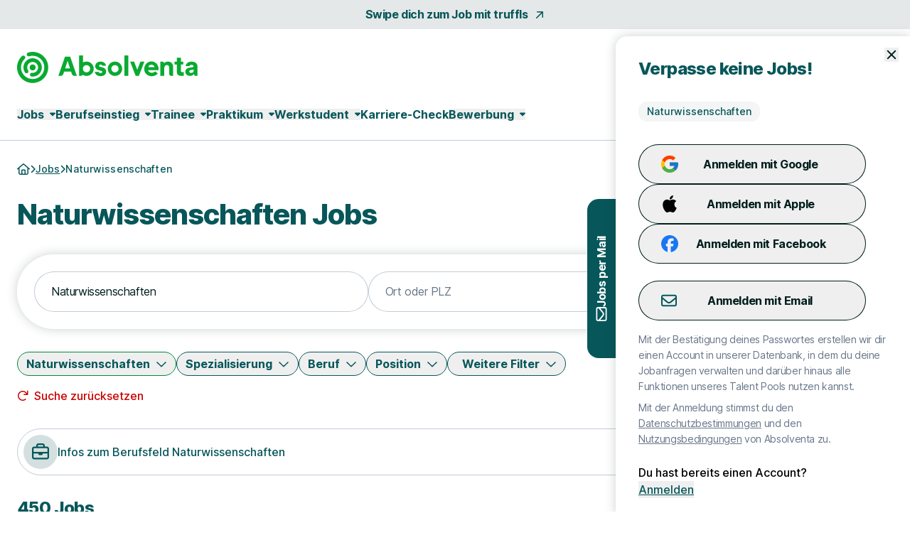

--- FILE ---
content_type: text/html; charset=utf-8
request_url: https://www.absolventa.de/jobs/channel/naturwissenschaften?page=4
body_size: 48808
content:
<!DOCTYPE html>
<html lang="de" class="h-full scroll-smooth min-w-grid">
  <head>
    <meta charset="UTF-8">
<meta name="viewport" content="width=device-width, initial-scale=1">

<title>Naturwissenschaften Jobs &amp; Stellenangebote – Seite 4</title>

  <link crossorigin href="https://d1e0s3eaddm99m.cloudfront.net" rel="preconnect">

<link crossorigin href="https://uno-production.imgix.net" rel="preconnect">

<link crossorigin href="https://doubleclick.net" rel="preconnect">
<link crossorigin href="https://googlesyndication.com" rel="preconnect">

<link crossorigin href="https://consentmanager.net" rel="preconnect">

<link crossorigin href="https://podigee.com" rel="preconnect">
<link crossorigin href="https://podigee-cdn.net" rel="preconnect">


    <script>if(!("gdprAppliesGlobally" in window)){window.gdprAppliesGlobally=true}if(!("cmp_id" in window)||window.cmp_id<1){window.cmp_id=0}if(!("cmp_cdid" in window)){window.cmp_cdid="7e2ad45c81240"}if(!("cmp_params" in window)){window.cmp_params=""}if(!("cmp_host" in window)){window.cmp_host="b.delivery.consentmanager.net"}if(!("cmp_cdn" in window)){window.cmp_cdn="cdn.consentmanager.net"}if(!("cmp_proto" in window)){window.cmp_proto="https:"}if(!("cmp_codesrc" in window)){window.cmp_codesrc="0"}window.cmp_getsupportedLangs=function(){var b=["DE","EN","FR","IT","NO","DA","FI","ES","PT","RO","BG","ET","EL","GA","HR","LV","LT","MT","NL","PL","SV","SK","SL","CS","HU","RU","SR","ZH","TR","UK","AR","BS","JA","CY"];if("cmp_customlanguages" in window){for(var a=0;a<window.cmp_customlanguages.length;a++){b.push(window.cmp_customlanguages[a].l.toUpperCase())}}return b};window.cmp_getRTLLangs=function(){var a=["AR"];if("cmp_customlanguages" in window){for(var b=0;b<window.cmp_customlanguages.length;b++){if("r" in window.cmp_customlanguages[b]&&window.cmp_customlanguages[b].r){a.push(window.cmp_customlanguages[b].l)}}}return a};window.cmp_getlang=function(a){if(typeof(a)!="boolean"){a=true}if(a&&typeof(cmp_getlang.usedlang)=="string"&&cmp_getlang.usedlang!==""){return cmp_getlang.usedlang}return window.cmp_getlangs()[0]};window.cmp_extractlang=function(a){if(a.indexOf("cmplang=")!=-1){a=a.substr(a.indexOf("cmplang=")+8,2).toUpperCase();if(a.indexOf("&")!=-1){a=a.substr(0,a.indexOf("&"))}}else{a=""}return a};window.cmp_getlangs=function(){var h=window.cmp_getsupportedLangs();var g=[];var a=location.hash;var f=location.search;var e="cmp_params" in window?window.cmp_params:"";if(cmp_extractlang(a)!=""){g.push(cmp_extractlang(a))}else{if(cmp_extractlang(f)!=""){g.push(cmp_extractlang(f))}else{if(cmp_extractlang(e)!=""){g.push(cmp_extractlang(e))}else{if("cmp_setlang" in window&&window.cmp_setlang!=""){g.push(window.cmp_setlang.toUpperCase())}else{if("cmp_langdetect" in window&&window.cmp_langdetect==1){g.push(window.cmp_getPageLang())}else{g=window.cmp_getBrowserLangs()}}}}}var c=[];for(var d=0;d<g.length;d++){var b=g[d].toUpperCase();if(b.length<2){continue}if(h.indexOf(b)!=-1){c.push(b)}else{if(b.indexOf("-")!=-1){b=b.substr(0,2)}if(h.indexOf(b)!=-1){c.push(b)}}}if(c.length==0&&typeof(cmp_getlang.defaultlang)=="string"&&cmp_getlang.defaultlang!==""){return[cmp_getlang.defaultlang.toUpperCase()]}else{return c.length>0?c:["EN"]}};window.cmp_getPageLangs=function(){var a=window.cmp_getXMLLang();if(a!=""){a=[a.toUpperCase()]}else{a=[]}a=a.concat(window.cmp_getLangsFromURL());return a.length>0?a:["EN"]};window.cmp_getPageLang=function(){var a=window.cmp_getPageLangs();return a.length>0?a[0]:""};window.cmp_getLangsFromURL=function(){var c=window.cmp_getsupportedLangs();var b=location;var m="toUpperCase";var g=b.hostname[m]()+".";var a="/"+b.pathname[m]()+"/";a=a.split("_").join("-");a=a.split("//").join("/");a=a.split("//").join("/");var f=[];for(var e=0;e<c.length;e++){var j=a.substring(0,c[e].length+2);if(g.substring(0,c[e].length+1)==c[e]+"."){f.push(c[e][m]())}else{if(c[e].length==5){var k=c[e].substring(3,5)+"-"+c[e].substring(0,2);if(g.substring(0,k.length+1)==k+"."){f.push(c[e][m]())}}else{if(j=="/"+c[e]+"/"||j=="/"+c[e]+"-"){f.push(c[e][m]())}else{if(j=="/"+c[e].replace("-","/")+"/"||j=="/"+c[e].replace("-","/")+"/"){f.push(c[e][m]())}else{if(c[e].length==5){var k=c[e].substring(3,5)+"-"+c[e].substring(0,2);var h=a.substring(0,k.length+1);if(h=="/"+k+"/"||h=="/"+k.replace("-","/")+"/"){f.push(c[e][m]())}}}}}}}return f};window.cmp_getXMLLang=function(){var c=document.getElementsByTagName("html");if(c.length>0){c=c[0]}else{c=document.documentElement}if(c&&c.getAttribute){var a=c.getAttribute("xml:lang");if(typeof(a)!="string"||a==""){a=c.getAttribute("lang")}if(typeof(a)=="string"&&a!=""){a=a.split("_").join("-").toUpperCase();var b=window.cmp_getsupportedLangs();return b.indexOf(a)!=-1||b.indexOf(a.substr(0,2))!=-1?a:""}else{return""}}};window.cmp_getBrowserLangs=function(){var c="languages" in navigator?navigator.languages:[];var b=[];if(c.length>0){for(var a=0;a<c.length;a++){b.push(c[a])}}if("language" in navigator){b.push(navigator.language)}if("userLanguage" in navigator){b.push(navigator.userLanguage)}return b};(function(){var C=document;var D=C.getElementsByTagName;var o=window;var t="";var h="";var k="";var F=function(e){var i="cmp_"+e;e="cmp"+e+"=";var d="";var l=e.length;var K=location;var L=K.hash;var w=K.search;var u=L.indexOf(e);var J=w.indexOf(e);if(u!=-1){d=L.substring(u+l,9999)}else{if(J!=-1){d=w.substring(J+l,9999)}else{return i in o&&typeof(o[i])!=="function"?o[i]:""}}var I=d.indexOf("&");if(I!=-1){d=d.substring(0,I)}return d};var j=F("lang");if(j!=""){t=j;k=t}else{if("cmp_getlang" in o){t=o.cmp_getlang().toLowerCase();h=o.cmp_getlangs().slice(0,3).join("_");k=o.cmp_getPageLangs().slice(0,3).join("_");if("cmp_customlanguages" in o){var m=o.cmp_customlanguages;for(var y=0;y<m.length;y++){var a=m[y].l.toLowerCase();if(a==t){t="en"}}}}}var q=("cmp_proto" in o)?o.cmp_proto:"https:";if(q!="http:"&&q!="https:"){q="https:"}var n=("cmp_ref" in o)?o.cmp_ref:location.href;if(n.length>300){n=n.substring(0,300)}var A=function(d){var M=C.createElement("script");M.setAttribute("data-cmp-ab","1");M.type="text/javascript";M.async=true;M.src=d;var L=["body","div","span","script","head"];var w="currentScript";var J="parentElement";var l="appendChild";var K="body";if(C[w]&&C[w][J]){C[w][J][l](M)}else{if(C[K]){C[K][l](M)}else{for(var u=0;u<L.length;u++){var I=D(L[u]);if(I.length>0){I[0][l](M);break}}}}};var b=F("design");var c=F("regulationkey");var z=F("gppkey");var s=F("att");var f=o.encodeURIComponent;var g;try{g=C.cookie.length>0}catch(B){g=false}var x=F("darkmode");if(x=="0"){x=0}else{if(x=="1"){x=1}else{try{if("matchMedia" in window&&window.matchMedia){var H=window.matchMedia("(prefers-color-scheme: dark)");if("matches" in H&&H.matches){x=1}}}catch(B){x=0}}}var p=q+"//"+o.cmp_host+"/delivery/cmp.php?";p+=("cmp_id" in o&&o.cmp_id>0?"id="+o.cmp_id:"")+("cmp_cdid" in o?"&cdid="+o.cmp_cdid:"")+"&h="+f(n);p+=(b!=""?"&cmpdesign="+f(b):"")+(c!=""?"&cmpregulationkey="+f(c):"")+(z!=""?"&cmpgppkey="+f(z):"");p+=(s!=""?"&cmpatt="+f(s):"")+("cmp_params" in o?"&"+o.cmp_params:"")+(g?"&__cmpfcc=1":"");p+=(x>0?"&cmpdarkmode=1":"");A(p+"&l="+f(t)+"&ls="+f(h)+"&lp="+f(k)+"&o="+(new Date()).getTime());if(!("cmp_quickstub" in window)){var r="js";var v=F("debugunminimized")!=""?"":".min";if(F("debugcoverage")=="1"){r="instrumented";v=""}if(F("debugtest")=="1"){r="jstests";v=""}var G=new Date();var E=G.getFullYear()+"-"+(G.getMonth()+1)+"-"+G.getDate();A(q+"//"+o.cmp_cdn+"/delivery/"+r+"/cmp_final"+v+".js?t="+E)}})();window.cmp_rc=function(c,b){var l;try{l=document.cookie}catch(h){l=""}var j="";var f=0;var g=false;while(l!=""&&f<100){f++;while(l.substr(0,1)==" "){l=l.substr(1,l.length)}var k=l.substring(0,l.indexOf("="));if(l.indexOf(";")!=-1){var m=l.substring(l.indexOf("=")+1,l.indexOf(";"))}else{var m=l.substr(l.indexOf("=")+1,l.length)}if(c==k){j=m;g=true}var d=l.indexOf(";")+1;if(d==0){d=l.length}l=l.substring(d,l.length)}if(!g&&typeof(b)=="string"){j=b}return(j)};window.cmp_stub=function(){var a=arguments;__cmp.a=__cmp.a||[];if(!a.length){return __cmp.a}else{if(a[0]==="ping"){if(a[1]===2){a[2]({gdprApplies:gdprAppliesGlobally,cmpLoaded:false,cmpStatus:"stub",displayStatus:"hidden",apiVersion:"2.2",cmpId:31},true)}else{a[2](false,true)}}else{if(a[0]==="getTCData"){__cmp.a.push([].slice.apply(a))}else{if(a[0]==="addEventListener"||a[0]==="removeEventListener"){__cmp.a.push([].slice.apply(a))}else{if(a.length==4&&a[3]===false){a[2]({},false)}else{__cmp.a.push([].slice.apply(a))}}}}}};window.cmp_dsastub=function(){var a=arguments;a[0]="dsa."+a[0];window.cmp_gppstub(a)};window.cmp_gppstub=function(){var c=arguments;__gpp.q=__gpp.q||[];if(!c.length){return __gpp.q}var h=c[0];var g=c.length>1?c[1]:null;var f=c.length>2?c[2]:null;var a=null;var j=false;if(h==="ping"){a=window.cmp_gpp_ping();j=true}else{if(h==="addEventListener"){__gpp.e=__gpp.e||[];if(!("lastId" in __gpp)){__gpp.lastId=0}__gpp.lastId++;var d=__gpp.lastId;__gpp.e.push({id:d,callback:g});a={eventName:"listenerRegistered",listenerId:d,data:true,pingData:window.cmp_gpp_ping()};j=true}else{if(h==="removeEventListener"){__gpp.e=__gpp.e||[];a=false;for(var e=0;e<__gpp.e.length;e++){if(__gpp.e[e].id==f){__gpp.e[e].splice(e,1);a=true;break}}j=true}else{__gpp.q.push([].slice.apply(c))}}}if(a!==null&&typeof(g)==="function"){g(a,j)}};window.cmp_gpp_ping=function(){return{gppVersion:"1.1",cmpStatus:"stub",cmpDisplayStatus:"hidden",signalStatus:"not ready",supportedAPIs:["2:tcfeuv2","5:tcfcav1","7:usnat","8:usca","9:usva","10:usco","11:usut","12:usct","13:usfl","14:usmt","15:usor","16:ustx","17:usde","18:usia","19:usne","20:usnh","21:usnj","22:ustn"],cmpId:31,sectionList:[],applicableSections:[0],gppString:"",parsedSections:{}}};window.cmp_addFrame=function(b){if(!window.frames[b]){if(document.body){var a=document.createElement("iframe");a.style.cssText="display:none";if("cmp_cdn" in window&&"cmp_ultrablocking" in window&&window.cmp_ultrablocking>0){a.src="//"+window.cmp_cdn+"/delivery/empty.html"}a.name=b;a.setAttribute("title","Intentionally hidden, please ignore");a.setAttribute("role","none");a.setAttribute("tabindex","-1");document.body.appendChild(a)}else{window.setTimeout(window.cmp_addFrame,10,b)}}};window.cmp_msghandler=function(d){var a=typeof d.data==="string";try{var c=a?JSON.parse(d.data):d.data}catch(f){var c=null}if(typeof(c)==="object"&&c!==null&&"__cmpCall" in c){var b=c.__cmpCall;window.__cmp(b.command,b.parameter,function(h,g){var e={__cmpReturn:{returnValue:h,success:g,callId:b.callId}};d.source.postMessage(a?JSON.stringify(e):e,"*")})}if(typeof(c)==="object"&&c!==null&&"__tcfapiCall" in c){var b=c.__tcfapiCall;window.__tcfapi(b.command,b.version,function(h,g){var e={__tcfapiReturn:{returnValue:h,success:g,callId:b.callId}};d.source.postMessage(a?JSON.stringify(e):e,"*")},b.parameter)}if(typeof(c)==="object"&&c!==null&&"__gppCall" in c){var b=c.__gppCall;window.__gpp(b.command,function(h,g){var e={__gppReturn:{returnValue:h,success:g,callId:b.callId}};d.source.postMessage(a?JSON.stringify(e):e,"*")},"parameter" in b?b.parameter:null,"version" in b?b.version:1)}if(typeof(c)==="object"&&c!==null&&"__dsaCall" in c){var b=c.__dsaCall;window.__dsa(b.command,function(h,g){var e={__dsaReturn:{returnValue:h,success:g,callId:b.callId}};d.source.postMessage(a?JSON.stringify(e):e,"*")},"parameter" in b?b.parameter:null,"version" in b?b.version:1)}};window.cmp_setStub=function(a){if(!(a in window)||(typeof(window[a])!=="function"&&typeof(window[a])!=="object"&&(typeof(window[a])==="undefined"||window[a]!==null))){window[a]=window.cmp_stub;window[a].msgHandler=window.cmp_msghandler;window.addEventListener("message",window.cmp_msghandler,false)}};window.cmp_setGppStub=function(a){if(!(a in window)||(typeof(window[a])!=="function"&&typeof(window[a])!=="object"&&(typeof(window[a])==="undefined"||window[a]!==null))){window[a]=window.cmp_gppstub;window[a].msgHandler=window.cmp_msghandler;window.addEventListener("message",window.cmp_msghandler,false)}};if(!("cmp_noiframepixel" in window)){window.cmp_addFrame("__cmpLocator")}if((!("cmp_disabletcf" in window)||!window.cmp_disabletcf)&&!("cmp_noiframepixel" in window)){window.cmp_addFrame("__tcfapiLocator")}if((!("cmp_disablegpp" in window)||!window.cmp_disablegpp)&&!("cmp_noiframepixel" in window)){window.cmp_addFrame("__gppLocator")}if((!("cmp_disabledsa" in window)||!window.cmp_disabledsa)&&!("cmp_noiframepixel" in window)){window.cmp_addFrame("__dsaLocator")}window.cmp_setStub("__cmp");if(!("cmp_disabletcf" in window)||!window.cmp_disabletcf){window.cmp_setStub("__tcfapi")}if(!("cmp_disablegpp" in window)||!window.cmp_disablegpp){window.cmp_setGppStub("__gpp")}if(!("cmp_disabledsa" in window)||!window.cmp_disabledsa){window.cmp_setGppStub("__dsa")};</script>

  <script class="cmplazyload" data-cmp-vendor="s1498" type="text/plain" data-cmp-src="https://securepubads.g.doubleclick.net/tag/js/gpt.js"></script>
  <script class="cmplazyload" data-cmp-vendor="s1" type="text/plain">
    window.googletag = window.googletag || {cmd: []};
    var callback = function(tcData, success) {
        if(success && tcData.eventStatus === 'tcloaded') {
            googletag.cmd.push(function() {
                googletag.pubads().setTargeting('consent','true');
                if (typeof tcData.tcString !== 'undefined') {
                    googletag.pubads().setTargeting('consentstring',tcData.tcString);
                }
            });
            callAdserver();
            __tcfapi('removeEventListener', 2, function(success) {}, tcData.listenerId);
        } else if(success && tcData.eventStatus === 'useractioncomplete') {
            googletag.cmd.push(function() {
                googletag.pubads().setTargeting('consent','true');
                if (typeof tcData.tcString !== 'undefined') {
                    googletag.pubads().setTargeting('consentstring',tcData.tcString);
                }
            });
            callAdserver();
            __tcfapi('removeEventListener', 2, function(success) {}, tcData.listenerId);
        } else if(!success && tcData === 'NO_CMP_FOUND') {
        }
    }
    if (typeof __tcfapi === 'undefined') {
        var cmpInti = 0;
        window.cmpInt = setInterval(function(){
            cmpInti++;
            if (typeof __tcfapi !== 'undefined') {
                window.clearInterval(window.cmpInt);
                __tcfapi('addEventListener', 2, callback);
            }
            if (cmpInti > 10) {
                window.clearInterval(window.cmpInt);
            }
        }, 200);
    } else {
        __tcfapi('addEventListener', 2, callback);
    }
  </script>
  <script class="cmplazyload" data-cmp-vendor="s1" type="text/plain">
    googletag.cmd.push(function() {
        if (window.innerWidth < 1200) {
    if (googletag && googletag.pubadsReady) return;
    googletag
      .defineSlot('/39216077/mob_jobs_absolventa/jobs_naturwissenschaften/mobile_lb1', [[320,100]], 'slot_mobile_lb_1')
      .addService(googletag.pubads().addEventListener('slotRenderEnded', function(event) {
        if (event.slot.getSlotElementId() == 'slot_mobile_lb_1') {
          if (!event.isEmpty) {
            let element = document.getElementById('slot_mobile_lb_1');
            if (element) {
              element.style.width = '320px';
              element.style.height = '100px';
              element.classList.add('--ad-filled');
            }
          }
        }
      }))
      .setTargeting('pos', 'mobile_lb1');
  }
  if (window.innerWidth < 1200) {
    if (googletag && googletag.pubadsReady) return;
    googletag
      .defineSlot('/39216077/mob_jobs_absolventa/jobs_naturwissenschaften/mobile_lb2', [[320,100]], 'slot_mobile_lb_2')
      .addService(googletag.pubads().addEventListener('slotRenderEnded', function(event) {
        if (event.slot.getSlotElementId() == 'slot_mobile_lb_2') {
          if (!event.isEmpty) {
            let element = document.getElementById('slot_mobile_lb_2');
            if (element) {
              element.style.width = '320px';
              element.style.height = '100px';
              element.classList.add('--ad-filled');
            }
          }
        }
      }))
      .setTargeting('pos', 'mobile_lb2');
  }
  if (window.innerWidth >= 1200) {
    if (googletag && googletag.pubadsReady) return;
    googletag
      .defineSlot('/39216077/sta_jobs_absolventa/jobs/sky1', [[160,600]], 'slot_sky_1')
      .addService(googletag.pubads().addEventListener('slotRenderEnded', function(event) {
        if (event.slot.getSlotElementId() == 'slot_sky_1') {
          if (!event.isEmpty) {
            let element = document.getElementById('slot_sky_1');
            if (element) {
              element.style.width = '160px';
              element.style.height = '600px';
              element.classList.add('--ad-filled');
            }
          }
        }
      }))
      .setTargeting('pos', 'sky1');
  }


      googletag.pubads().setTargeting('loktitel', 'absolventa');
      googletag.pubads().setTargeting('environment', 'sta');
      googletag.pubads().setTargeting('abs_page', '/jobs/channel/naturwissenschaften');


        googletag.pubads().setTargeting('abs_channel_bf', 'naturwissenschaften');








        googletag.pubads().setTargeting('abs_user_cat', 'graduate_public');

      googletag.pubads().enableSingleRequest();
      googletag.pubads().collapseEmptyDivs(true,true);
      googletag.enableServices();
    });

    function callAdserver() {
      googletag.cmd.push(function () {
        googletag.pubads().refresh();
      });
    }
  </script>

  <script type="text/plain" class="cmplazyload" data-cmp-vendor="s905">
    (function(w,d,s,l,i){w[l]=w[l]||[];w[l].push({'gtm.start': new Date().getTime(),event:'gtm.js'});var f=d.getElementsByTagName(s)[0], j=d.createElement(s),dl=l!='dataLayer'?'&l='+l:'';j.async=true;j.src= 'https://www.googletagmanager.com/gtm.js?id='+i+dl;f.parentNode.insertBefore(j,f);})(window,document,'script','dataLayer','GTM-WP56GN');
  </script>


  <script type="text/javascript">
    piAId = 1084292;
    piCId = 60439;
    piDomain = "go.absolventa.de";

    (function() {
        var s = document.createElement("script"); s.type = "text/javascript"; s.async = true;
        s.src = "//" + piDomain + "/pdt.js";
        var c = document.getElementsByTagName("script")[0]; c.parentNode.insertBefore(s, c);
        window["pdt"] = window["pdt"] || function(){(window["pdt"].cq = window["pdt"].cq || []).push(arguments);};
    })();

    pdt("create", piAId + 1000, piCId + 1000, piDomain);
  </script>

  <script>
    const SALESFORCE_VENDOR_ID = "s291";

    function getConsentStatus() {
      return new Promise((resolve) => {
        if (typeof __tcfapi !== "undefined") {
          __tcfapi("getTCData", 2, function(tcData, success) {
            if (success) {
              const hasConsent = tcData.customVendorConsents && tcData.customVendorConsents[SALESFORCE_VENDOR_ID];
              resolve(hasConsent);
            } else {
              resolve(false);
            }
          });
        } else {
          resolve(false);
        }
      });
    }

    getConsentStatus().then(thirdPartyConsentStatus => {
      pdt("setOptIn", thirdPartyConsentStatus);
    });
  </script>



<link rel="stylesheet" href="https://d1e0s3eaddm99m.cloudfront.net/assets/inter-e5923ab1f935bb5623240b6a72039c6f59140fbe0141f1443950afc97ed22daa.css" data-turbo-track="reload" />
<link rel="stylesheet" href="https://d1e0s3eaddm99m.cloudfront.net/assets/tailwind_turtles-9bd3e648bc3888007be6fe3e6c6a864e64ed15c15acb57b3e506ef88a85cb00b.css" data-turbo-track="reload" />


<script src="https://d1e0s3eaddm99m.cloudfront.net/assets/turtles_application-3ec3abc5b9900fef0938cfed9e23a606034524318db5f7c2a973a3cd73bdd7b3.js" data-turbo-track="reload" defer="defer"></script>

<script src="https://d1e0s3eaddm99m.cloudfront.net/assets/hashcash-7fbb3a5d35e7975f9b541acb52be958e2b16e48d72befd19a79b0beb1d23df4b.js" data-turbo-track="reload" defer="defer"></script>


  <script async defer data-domain="absolventa.de" src="https://plausible.io/js/plausible.js"></script>

  <meta content="eU5fz4Vd9PZXEMQmC3A7R5UlLIQ7PLYYi_A1y5a2Vn4" name="google-site-verification">

  <meta content="LauL-X61K6iKzX4IpxnhMuxE5lkmnZ1vAYdScmkdptY" name="google-site-verification">


<meta name="csrf-param" content="authenticity_token" />
<meta name="csrf-token" content="9S_JMpw9nHT3dP5B7yR7YtQdBSZwYeJfgwGh9Fmbn6M3K6qVJxUcECRV30JAA5VEiTdYIfmAlMAMBTH07jKmqQ" />


  <link rel="preconnect" href="https://dev.visualwebsiteoptimizer.com">
  <script type="text/plain" class="cmplazyload" data-cmp-vendor="s31" id="vwoCode">
  window._vwo_code || (function() {
  var account_id= 984942,
  version=2.1,
  settings_tolerance=2000,
  hide_element='body',
  hide_element_style = 'opacity:0 !important;filter:alpha(opacity=0) !important;background:none !important;transition:none !important;',
  /* DO NOT EDIT BELOW THIS LINE */
  f=false,w=window,d=document,v=d.querySelector('#vwoCode'),cK='_vwo_'+account_id+'_settings',cc={};try{var c=JSON.parse(localStorage.getItem('_vwo_'+account_id+'_config'));cc=c&&typeof c==='object'?c:{}}catch(e){}var stT=cc.stT==='session'?w.sessionStorage:w.localStorage;code={nonce:v&&v.nonce,library_tolerance:function(){return typeof library_tolerance!=='undefined'?library_tolerance:undefined},settings_tolerance:function(){return cc.sT||settings_tolerance},hide_element_style:function(){return'{'+(cc.hES||hide_element_style)+'}'},hide_element:function(){if(performance.getEntriesByName('first-contentful-paint')[0]){return''}return typeof cc.hE==='string'?cc.hE:hide_element},getVersion:function(){return version},finish:function(e){if(!f){f=true;var t=d.getElementById('_vis_opt_path_hides');if(t)t.parentNode.removeChild(t);if(e)(new Image).src='https://dev.visualwebsiteoptimizer.com/ee.gif?a='+account_id+e}},finished:function(){return f},addScript:function(e){var t=d.createElement('script');t.type='text/javascript';if(e.src){t.src=e.src}else{t.text=e.text}v&&t.setAttribute('nonce',v.nonce);d.getElementsByTagName('head')[0].appendChild(t)},load:function(e,t){var n=this.getSettings(),i=d.createElement('script'),r=this;t=t||{};if(n){i.textContent=n;d.getElementsByTagName('head')[0].appendChild(i);if(!w.VWO||VWO.caE){stT.removeItem(cK);r.load(e)}}else{var o=new XMLHttpRequest;o.open('GET',e,true);o.withCredentials=!t.dSC;o.responseType=t.responseType||'text';o.onload=function(){if(t.onloadCb){return t.onloadCb(o,e)}if(o.status===200||o.status===304){_vwo_code.addScript({text:o.responseText})}else{_vwo_code.finish('&e=loading_failure:'+e)}};o.onerror=function(){if(t.onerrorCb){return t.onerrorCb(e)}_vwo_code.finish('&e=loading_failure:'+e)};o.send()}},getSettings:function(){try{var e=stT.getItem(cK);if(!e){return}e=JSON.parse(e);if(Date.now()>e.e){stT.removeItem(cK);return}return e.s}catch(e){return}},init:function(){if(d.URL.indexOf('__vwo_disable__')>-1)return;var e=this.settings_tolerance();w._vwo_settings_timer=setTimeout(function(){_vwo_code.finish();stT.removeItem(cK)},e);var t;if(this.hide_element()!=='body'){t=d.createElement('style');var n=this.hide_element(),i=n?n+this.hide_element_style():'',r=d.getElementsByTagName('head')[0];t.setAttribute('id','_vis_opt_path_hides');v&&t.setAttribute('nonce',v.nonce);t.setAttribute('type','text/css');if(t.styleSheet)t.styleSheet.cssText=i;else t.appendChild(d.createTextNode(i));r.appendChild(t)}else{t=d.getElementsByTagName('head')[0];var i=d.createElement('div');i.style.cssText='z-index: 2147483647 !important;position: fixed !important;left: 0 !important;top: 0 !important;width: 100% !important;height: 100% !important;background: white !important;display: block !important;';i.setAttribute('id','_vis_opt_path_hides');i.classList.add('_vis_hide_layer');t.parentNode.insertBefore(i,t.nextSibling)}var o=window._vis_opt_url||d.URL,s='https://dev.visualwebsiteoptimizer.com/j.php?a='+account_id+'&u='+encodeURIComponent(o)+'&vn='+version;if(w.location.search.indexOf('_vwo_xhr')!==-1){this.addScript({src:s})}else{this.load(s+'&x=true')}}};w._vwo_code=code;code.init();})();
  </script>


<meta name="turbo-refresh-scroll" content="preserve">

  <meta name="robots" content="follow,index">

<meta name="description" content="Naturwissenschaften Jobs - Täglich neue Stellenangebote für deinen Traumjob. Jetzt passenden Naturwissenschaften Job finden und schnell &amp; unkompliziert bewerben.">
<meta property="og:title" content="Naturwissenschaften Jobs &amp; Stellenangebote – Seite 4">
<meta property="og:description" content="Naturwissenschaften Jobs - Täglich neue Stellenangebote für deinen Traumjob. Jetzt passenden Naturwissenschaften Job finden und schnell &amp; unkompliziert bewerben.">
<meta property="og:url" content="https://www.absolventa.de/jobs/channel/naturwissenschaften">
<meta property="og:image" content="https://uno-production.imgix.net/cloud_images/absolventa_og_image.jpg?w=1200&h=630">
<link rel="canonical" href="https://www.absolventa.de/jobs/channel/naturwissenschaften">


<link rel="icon" href="https://d1e0s3eaddm99m.cloudfront.net/assets/turtles/absolventa/favicons/favicon-6dc1ceed700ab7034293adb2fda81ab917b2721b53fb35a13ed0378eccfa075e.ico" sizes="any">
<link rel="icon" href="https://d1e0s3eaddm99m.cloudfront.net/assets/turtles/absolventa/favicons/icon-97d9a1cfca5b2866defca64c9c62c9e61cd4104f16fe949cffce94aece58461d.svg" type="image/svg+xml">
<link rel="apple-touch-icon" href="https://d1e0s3eaddm99m.cloudfront.net/assets/turtles/absolventa/favicons/apple-touch-icon-838183c4e5abebe87cd67f83c2744c514528c448b0333c65770570028603c0c8.png">
<link rel="manifest" href="/manifest.webmanifest">
<meta name="theme-color" content="#09AA31">

<link rel="next" href="/jobs/channel/naturwissenschaften?page=5"><link rel="prev" href="/jobs/channel/naturwissenschaften?page=3">
<meta name="gtm-element" content="{&quot;user-status&quot;:&quot;Nutzer&quot;,&quot;session-id&quot;:&quot;b931c0bda4567695a3&quot;,&quot;user-id-b2c&quot;:&quot;&quot;,&quot;user-id-b2b&quot;:&quot;&quot;}"><meta name="gtm-element" content="{&quot;filter-auswahl&quot;:{&quot;Filter_Arbeitszeit&quot;:null,&quot;Filter_Berufserfahrung&quot;:null,&quot;Filter_Hintergrund&quot;:null,&quot;Filter_Homeoffice&quot;:null,&quot;Filter_Spezialisierung&quot;:null,&quot;Filter_Standort&quot;:null,&quot;Filter_Schnellbewerbung&quot;:null,&quot;Filter_keinAnschreiben&quot;:null,&quot;Filter_Berufsfeld&quot;:&quot;Naturwissenschaften&quot;,&quot;Filter_Position&quot;:null,&quot;Filter_Refugees&quot;:null,&quot;Filter_Gehaltsangabe&quot;:null}}">


  </head>
  <body class="font-sans font-medium antialiased flex flex-col min-h-full --loading [&amp;.--loading_*]:transition-none has-[dialog[open]]:overflow-y-hidden max-lg:has-[.--job-offer-open]:overflow-y-hidden selection:bg-primary-200 selection:text-primary bg-white" data-controller="load data-layer-pusher navigation" data-action="turbo:load@window-&gt;load#removeBodyClass data_pushed@window-&gt;data-layer-pusher#turboPush turbo:load@window-&gt;data-layer-pusher#loadPush" data-turbo="false">
        <noscript>
      <iframe src="https://www.googletagmanager.com/ns.html?id=GTM-WP56GN" height="0" width="0" style="display:none;visibility:hidden" aria-hidden="true"></iframe>
    </noscript>

    <noscript>
  <div class="bg-alert-100 flex p-md lg:p-lg rounded-xl gap-sm !rounded-none !p-sm">
  <div class="flex justify-center items-start shrink-0">
    <svg xmlns="http://www.w3.org/2000/svg" viewBox="0 0 512 512" aria-hidden="true" class="fontawesome-icon fill-alert size-6" width="24px" height="24px"><!--! Font Awesome Pro 6.2.0 by @fontawesome - https://fontawesome.com License - https://fontawesome.com/license (Commercial License) Copyright 2022 Fonticons, Inc. --><path d="M256 0C114.6 0 0 114.6 0 256s114.6 256 256 256s256-114.6 256-256S397.4 0 256 0zM256 464c-114.7 0-208-93.31-208-208S141.3 48 256 48s208 93.31 208 208S370.7 464 256 464zM256 304c13.25 0 24-10.75 24-24v-128C280 138.8 269.3 128 256 128S232 138.8 232 152v128C232 293.3 242.8 304 256 304zM256 337.1c-17.36 0-31.44 14.08-31.44 31.44C224.6 385.9 238.6 400 256 400s31.44-14.08 31.44-31.44C287.4 351.2 273.4 337.1 256 337.1z"></path></svg>

  </div>
  <div class="flex flex-col">
      <p class="font-bold text-alert">      JavaScript ist momentan deaktiviert. Bitte JavaScript aktivieren, um alle Funktionen von Absolventa nutzen zu können.
</p>
  </div>
</div></noscript>

    
    <a class="rounded-full border-0 transition-colors focus:z-10 focus:outline-none focus-visible:ring-2 focus-visible:ring-offset-2 py-2 lg:py-2.5 px-8 font-bold leading-[120%] tracking-tight text-[1rem] text-white active:ring-4 disabled:ring-0 disabled:cursor-default bg-gradient-to-r from-logo from-15% to-primary to-65% hover:from-secondary hover:to-secondary aria-disabled:from-primary/30 aria-disabled:to-primary/30 aria-disabled:ring-0 aria-disabled:pointer-events-none focus-visible:ring-primary active:bg-secondary active:ring-secondary/20 disabled:from-primary/30 disabled:to-primary/30 disabled:pointer-events-none absolute left-0 top-0 transition-transform -translate-y-full focus:translate-y-0" href="#main">Zum Hauptinhalt</a>
    <div class="bg-tertiary/[.1]">
  <a class="leading-[160%] tracking-tight text-[1rem] font-bold text-secondary flex items-center justify-center space-x-2 group block py-2 hover:text-primary" data-gtm-element="navigation_link" data-gtm-value="Swipe dich zum Job mit truffls" href="https://truffls.de/de/?utm_source=absolventa&amp;utm_medium=topleiste">
    <span class="group-focus-visible:outline group-focus-visible:outline-2 group-focus-visible:outline-current group-focus-visible:outline-offset-2">Swipe dich zum Job mit truffls</span>
    <svg xmlns="http://www.w3.org/2000/svg" viewBox="0 0 320 512" aria-hidden="true" class="fontawesome-icon h-4 w-4 fill-current motion-safe:group-hover:rotate-45 motion-safe:transition-transform motion-safe:ease-[cubic-bezier(0.42,0,0.58,1.0)] motion-safe:duration-500" width="16px" height="16px"><!--! Font Awesome Pro 6.2.0 by @fontawesome - https://fontawesome.com License - https://fontawesome.com/license (Commercial License) Copyright 2022 Fonticons, Inc. --><path d="M320 120v240c0 13.25-10.75 24-24 24s-24-10.75-24-24V177.9l-231 231C36.28 413.7 30.14 416 24 416s-12.28-2.344-16.97-7.031c-9.375-9.375-9.375-24.56 0-33.94L238.1 144H56C42.75 144 32 133.3 32 120S42.75 96 56 96h240C309.3 96 320 106.8 320 120z"></path></svg>

</a></div>


<header class="max-lg:sticky max-lg:top-0 max-lg:z-stickyNavigation transition-colors group bg-white max-lg:[&amp;.--stuck]:shadow-stucked max-lg:[.toggle-link--body-locked_&amp;]:hidden lg:pt-sm" data-navigation-target="stickyMenu">
  <div class="flex justify-between items-center w-full m-navigation px-sm min-w-grid py-xs max-w-navigation sm:py-sm lg:px-md">
    <a class="text-primary" aria-label="Gehe zur Startseite von Absolventa" href="/">
      <span class="sr-only">Absolventa Homepage</span>
      <svg xmlns="http://www.w3.org/2000/svg" fill="none" viewBox="0 0 657 114" class="h-[22px] sm:h-[32px] lg:h-[44px] w-auto">
  <path fill="#09AA31" fill-rule="evenodd" d="M67.67 56.72c0 6.08-4.93 11.01-11.01 11.01S45.65 62.8 45.65 56.72s4.93-11.01 11.01-11.01 11.01 4.93 11.01 11.01ZM40 67.4a.435.435 0 0 0 .023.04l.012.018.045.062a6.806 6.806 0 0 1 1.12 3.75c0 3.78-3.07 6.85-6.85 6.85-2.34 0-4.41-1.18-5.64-2.97l-.06-.09c-.05-.08-.1-.15-.15-.22a33.33 33.33 0 0 1-5.33-18.13c0-18.5 14.99-33.49 33.49-33.49v.03c18.5 0 33.49 14.99 33.49 33.49S75.16 90.23 56.66 90.23c-1.13 0-2.25-.07-3.35-.18l-.3-.03a6.849 6.849 0 0 1 .81-13.65c.22 0 .44.01.66.03h.11c.68.07 1.38.11 2.08.11 10.93 0 19.8-8.87 19.8-19.8 0-10.93-8.87-19.8-19.8-19.8-10.93 0-19.8 8.86-19.8 19.8 0 3.93 1.15 7.59 3.12 10.67.01 0 .01.02.01.02Zm14.54 9a.373.373 0 0 1-.08-.01h.07l.01.01Zm-1.23 13.63c-.033-.004-.067-.006-.1-.008-.067-.005-.133-.009-.2-.022l.3.03ZM56.69 0c-5.45 0-10.72.79-15.71 2.22-.38.07-.75.18-1.1.31-2.73 1.01-4.68 3.62-4.68 6.7 0 3.95 3.2 7.15 7.15 7.15.54 0 1.06-.06 1.57-.18.29-.06.57-.15.84-.25 3.79-1.11 7.79-1.71 11.94-1.71 23.44 0 42.45 19 42.45 42.45 0 23.45-19 42.45-42.45 42.45-23.45 0-42.45-18.99-42.45-42.43 0-12.13 5.1-23.07 13.26-30.81.13-.12.26-.24.38-.37a7.12 7.12 0 0 0 2-4.96c0-3.95-3.2-7.15-7.15-7.15-1.68 0-3.23.59-4.45 1.56-.32.26-.62.55-.9.86C6.69 26.16 0 40.65 0 56.7c0 31.31 25.38 56.69 56.69 56.69s56.69-25.38 56.69-56.69S88 .01 56.69.01V0Zm348.42 13.06H390.8V87.5h14.31V13.06Zm6.28 22.35h14.4l11.57 30.01 11.45-30.01h14.5L443.2 87.53h-11.67l-20.14-52.12Zm-55.18-.11c-14.47 0-26.2 11.73-26.2 26.2 0 14.47 11.73 26.2 26.2 26.2 14.47 0 26.2-11.73 26.2-26.2 0-14.47-11.73-26.2-26.2-26.2Zm0 39.43c-7.31 0-13.24-5.93-13.24-13.24 0-7.31 5.93-13.24 13.24-13.24 7.31 0 13.24 5.93 13.24 13.24 0 7.31-5.93 13.24-13.24 13.24ZM239.63 38.81c3.85-2.23 8.33-3.51 13.1-3.51v.01c14.47 0 26.2 11.73 26.2 26.2 0 14.47-11.73 26.2-26.2 26.2-5.14 0-9.93-1.49-13.97-4.04-1.82 3.9-6.17 3.87-6.17 3.87h-6.75l.07-74.46h13.72v25.73Zm-.14 22.68c0 7.31 5.93 13.24 13.24 13.24 7.31 0 13.24-5.93 13.24-13.24 0-7.31-5.93-13.24-13.24-13.24-7.31 0-13.24 5.93-13.24 13.24Zm57.23 11.41c.98 2.43 3.33 4.36 7.32 4.36s5.83-2.11 5.83-4.32c0-1.81-1.21-3.32-4.92-4.12l-5.73-1.31c-10.65-2.31-14.88-8.34-14.88-15.38 0-9.15 8.04-16.58 19.2-16.58 14.47 0 19.5 9.05 20 14.88l-13.25.07c-.96-2.25-3.02-3.89-6.55-3.89-2.92 0-5.43 1.71-5.43 4.32 0 2.11 1.71 3.32 3.92 3.72l6.63 1.31c10.35 2.11 15.38 8.34 15.38 15.68 0 8.54-6.53 16.89-19.9 16.89-15.68 0-20.71-10.15-21.11-15.68l13.49.06v-.01Zm224.53-37.5v52.12h14.2V60.21c0-2.8 1.31-12.16 9.82-12.16s8.15 9.36 8.15 9.36V79.5c.08 7.25 6.35 7.89 6.35 7.89l7.95.03s-.01-29.77-.01-34.06c0-10.28-7.88-17.96-18.22-17.96s-14.2 6.25-14.2 6.25.02-1.46-1.93-3.88-4.68-2.37-4.68-2.37h-7.43Zm60.19.01V21.57h14.59v13.84h8.43v10.76h-8.5v23.32s-.33 4.46 4.29 4.46h6.58v13.51h-10.58s-6.96.45-11.61-4.65c-3.55-3.89-3.21-10.18-3.21-10.18V46.22h-8.51v-10.8h8.53l-.01-.01Zm31.87 16.33s1.29-16.1 21.14-16.1l-.01.01c19.86 0 22.12 13.01 22.12 17.74v34.15h-4.83s-7.04.98-8.69-6.84c0 0-3.29 6.84-13.17 6.84-9.88 0-13.89-5.3-13.89-5.3s-3.7-3.49-3.7-9.87c0-6.38 3.7-9.88 6.07-11.47 2.37-1.59 3.96-2.57 11.52-3.65l9.31-1.41s2.74-.28 2.74-3.43c0-3.15-3.36-4.97-7.06-4.97-3.7 0-6.1 1.28-7.61 4.25l-13.94.05Zm21 24.7c7.99 0 8.14-7.37 8.14-7.37l.06-4.19-9.91 1.27s-6.14.38-6.14 5.38 5.83 4.91 5.83 4.91h2.02Zm-119.75-9.79s.33-1.08.33-4.91-.95-11.62-7.2-18.57c-6.25-6.94-13.86-8.36-19.03-8.36-5.17 0-12.94 1.7-19.08 8.9-6.14 7.2-8.1 16.56-6.27 24.89 1.83 8.33 6.87 14.53 16.25 18.36 9.39 3.83 20.26 1.03 25.36-2.24 5.09-3.27 7.12-6.07 7.12-6.07l-9.54-7.56s-4.47 5.07-11.52 5.07c0 0-7.22.35-11.08-3.57-3.14-3.19-2.98-5.94-2.98-5.94h37.64Zm-25.84-19.7c9.57 0 11.47 8.64 11.47 8.64h-22.73s1.7-8.64 11.26-8.64ZM174.36 17.72l-24.1 69.81h8.6c4.3 0 8.12-2.77 9.45-6.86l2.95-9.06h25.19l2.95 9.07a9.916 9.916 0 0 0 9.43 6.85h8.62l-24.07-69.81h-19.02Zm9.78 15.95 8.59 26.42H175l8.59-26.42h.55Z" clip-rule="evenodd"></path>
</svg>

</a>    <div class="flex items-center space-x-sm sm:space-x-md md:space-x-lg">
      <div class="flex flex-wrap items-center space-x-xs sm:space-x-sm">
        <div id="job-favorites-menu" aria-live="polite"><a class="size-6 xs:size-8 flex justify-center items-center rounded-full border transition-colors text-secondary border-secondary hover:text-secondary hover:bg-primary-100 aria-current-page:focus-visible:outline-secondary" data-gtm-element="navigation_link" data-gtm-value="Merkliste" href="/merkliste">
  <span class="sr-only">Merkliste (0 Stellenanzeigen)</span>
  <svg xmlns="http://www.w3.org/2000/svg" viewBox="0 0 384 512" aria-hidden="true" class="fontawesome-icon size-3.5 fill-current" width="14px" height="14px"><!--! Font Awesome Pro 6.2.0 by @fontawesome - https://fontawesome.com License - https://fontawesome.com/license (Commercial License) Copyright 2022 Fonticons, Inc. --><path d="M336 0h-288C21.49 0 0 21.49 0 48v431.9c0 24.7 26.79 40.08 48.12 27.64L192 423.6l143.9 83.93C357.2 519.1 384 504.6 384 479.9V48C384 21.49 362.5 0 336 0zM336 452L192 368l-144 84V54C48 50.63 50.63 48 53.1 48h276C333.4 48 336 50.63 336 54V452z"></path></svg>

</a></div>
        <a class="flex items-center justify-center lg:space-x-2 lg:px-4 rounded-full lg:text-base/4 lg:py-2 size-6 xs:size-8 lg:w-auto lg:h-auto active:ring-0 disabled:ring-0 disabled:opacity-30 disabled:cursor-default shadow-[inset_0_0_0_1px] hover:bg-primary-100 active:bg-secondary aria-current-page:bg-secondary aria-current-page:text-white aria-current-page:hover:bg-primary-100 aria-current-page:hover:text-secondary aria-current-page:focus-visible:outline-secondary  disabled:hover:bg-white transition-colors text-secondary shadow-secondary" data-gtm-element="navigation_link" data-gtm-value="Stellenmarkt" href="/jobs">
          <svg xmlns="http://www.w3.org/2000/svg" viewBox="0 0 512 512" aria-hidden="true" class="fontawesome-icon size-3.5 fill-current" width="14px" height="14px"><!--! Font Awesome Pro 6.2.0 by @fontawesome - https://fontawesome.com License - https://fontawesome.com/license (Commercial License) Copyright 2022 Fonticons, Inc. --><path d="M504.1 471l-134-134C399.1 301.5 415.1 256.8 415.1 208c0-114.9-93.13-208-208-208S-.0002 93.13-.0002 208S93.12 416 207.1 416c48.79 0 93.55-16.91 129-45.04l134 134C475.7 509.7 481.9 512 488 512s12.28-2.344 16.97-7.031C514.3 495.6 514.3 480.4 504.1 471zM48 208c0-88.22 71.78-160 160-160s160 71.78 160 160s-71.78 160-160 160S48 296.2 48 208z"></path></svg>

          <span class="sr-only lg:not-sr-only">Stellenmarkt</span>
</a>
          <a class="flex items-center justify-center lg:space-x-2 lg:px-4 rounded-full lg:text-base/4 lg:py-2 size-6 xs:size-8 lg:w-auto lg:h-auto active:ring-0 disabled:ring-0 disabled:opacity-30 disabled:cursor-default shadow-[inset_0_0_0_1px] hover:bg-primary-100 active:bg-secondary aria-current-page:bg-secondary aria-current-page:text-white aria-current-page:hover:bg-primary-100 aria-current-page:hover:text-secondary aria-current-page:focus-visible:outline-secondary  disabled:hover:bg-white transition-colors text-secondary shadow-secondary" data-gtm-element="navigation_link" data-gtm-value="Anmelden" href="/absolventen/login">
            <svg xmlns="http://www.w3.org/2000/svg" viewBox="0 0 448 512" aria-hidden="true" class="fontawesome-icon size-3.5 fill-current" width="14px" height="14px"><!--! Font Awesome Pro 6.2.0 by @fontawesome - https://fontawesome.com License - https://fontawesome.com/license (Commercial License) Copyright 2022 Fonticons, Inc. --><path d="M272 304h-96C78.8 304 0 382.8 0 480c0 17.67 14.33 32 32 32h384c17.67 0 32-14.33 32-32C448 382.8 369.2 304 272 304zM48.99 464C56.89 400.9 110.8 352 176 352h96c65.16 0 119.1 48.95 127 112H48.99zM224 256c70.69 0 128-57.31 128-128c0-70.69-57.31-128-128-128S96 57.31 96 128C96 198.7 153.3 256 224 256zM224 48c44.11 0 80 35.89 80 80c0 44.11-35.89 80-80 80S144 172.1 144 128C144 83.89 179.9 48 224 48z"></path></svg>

            <span class="sr-only lg:not-sr-only">Anmelden</span>
</a>      </div>
        <button class="xl:hidden p-xs rounded-full text-secondary" data-action="click->navigation#toggleMobileMenu">
          <span class="sr-only">Sekundäre Navigation öffnen</span>
          <svg xmlns="http://www.w3.org/2000/svg" width="16px" height="14" viewBox="0 0 16 14" fill="none" aria-hidden="true" class="fontawesome-icon w-4 h-auto fill-current">
    <path d="M0 1.28585C0 0.812639 0.383929 0.428711 0.857143 0.428711H15.1429C15.6179 0.428711 16 0.812639 16 1.28585C16 1.75907 15.6179 2.143 15.1429 2.143H0.857143C0.383929 2.143 0 1.76085 0 1.28585ZM0 7.00014C0 6.52514 0.383929 6.143 0.857143 6.143H15.1429C15.6179 6.143 16 6.52514 16 7.00014C16 7.47514 15.6179 7.85728 15.1429 7.85728H0.857143C0.383929 7.85728 0 7.47514 0 7.00014ZM15.1429 13.5716H0.857143C0.383929 13.5716 0 13.1894 0 12.7144C0 12.2394 0.383929 11.8573 0.857143 11.8573H15.1429C15.6179 11.8573 16 12.2394 16 12.7144C16 13.1894 15.6179 13.5716 15.1429 13.5716Z" fill="currentColor"></path>
</svg>

        </button>
    </div>
  </div>
</header><dialog aria-label="Sekundäre Navigation" data-controller="focus" data-action="keydown.esc-&gt;navigation#toggleMobileMenu keydown.tab-&gt;focus#cycle keydown.shift+tab-&gt;focus#cycle" data-navigation-target="pushMenu" class="group/push-menu bg-white backdrop:bg-transparent fixed top-0 left-0 w-full h-full max-w-none max-h-none flex flex-col pt-xl pb-lg px-md m-0 invisible open:visible translate-x-[110%] max-xl:open:translate-x-0 transition-transform ease-[cubic-bezier(0.645,0.045,0.355,1)] motion-reduce:duration-0 motion-safe:duration-700 z-pushNavigation overflow-y-auto overflow-x-hidden">
  <div class="flex justify-end">
    <button class="flex items-center space-x-2 transition-colors text-secondary hover:text-primary" data-action="click->navigation#toggleMobileMenu">
      <span>Schließen</span>
      <svg xmlns="http://www.w3.org/2000/svg" viewBox="0 0 320 512" aria-hidden="true" class="fontawesome-icon w-4 h-auto fill-current" width="16px"><!--! Font Awesome Pro 6.2.0 by @fontawesome - https://fontawesome.com License - https://fontawesome.com/license (Commercial License) Copyright 2022 Fonticons, Inc. --><path d="M312.1 375c9.369 9.369 9.369 24.57 0 33.94s-24.57 9.369-33.94 0L160 289.9l-119 119c-9.369 9.369-24.57 9.369-33.94 0s-9.369-24.57 0-33.94L126.1 256L7.027 136.1c-9.369-9.369-9.369-24.57 0-33.94s24.57-9.369 33.94 0L160 222.1l119-119c9.369-9.369 24.57-9.369 33.94 0s9.369 24.57 0 33.94L193.9 256L312.1 375z"></path></svg>

    </button>
  </div>
    <div class="mt-md space-y-md" data-controller="accordion" data-accordion-show-multiple-value="true">
        <div class="">
    <button name="button" type="button" class="w-full flex items-center justify-between peer group text-secondary hover:text-primary" data-action="click-&gt;accordion#toggle" data-accordion-target="element" aria-expanded="false" aria-controls="push-menu-item-14">
        <span class="tracking-tight leading-[var(--leading-heading)] text-[calc(1.25rem+((1vw-0.2rem)*0.5952))] lg:text-[1.5rem] font-extrabold">Jobs</span>
        <svg xmlns="http://www.w3.org/2000/svg" viewBox="0 0 512 512" aria-hidden="true" class="fontawesome-icon shrink-0 size-8 fill-current transition-transform group-aria-expanded:rotate-180 ml-sm" width="32px" height="32px"><!--! Font Awesome Pro 6.2.0 by @fontawesome - https://fontawesome.com License - https://fontawesome.com/license (Commercial License) Copyright 2022 Fonticons, Inc. --><path d="M351 207L256 302.1L160.1 207c-9.375-9.375-24.56-9.375-33.94 0s-9.375 24.56 0 33.94l112 112C243.7 357.7 249.8 360 256 360s12.28-2.344 16.97-7.031l112-112c9.375-9.375 9.375-24.56 0-33.94S360.4 197.7 351 207zM256 0C114.6 0 0 114.6 0 256s114.6 256 256 256s256-114.6 256-256S397.4 0 256 0zM256 464c-114.7 0-208-93.31-208-208S141.3 48 256 48s208 93.31 208 208S370.7 464 256 464z"></path></svg>

</button>    <div id="push-menu-item-14" class="grid invisible ease-in-out motion-safe:transition-all motion-safe:duration-500 group-open/push-menu:peer-aria-expanded:visible grid-rows-[0fr] peer-aria-expanded:grid-rows-[1fr] peer-aria-expanded:mt-sm">
      <div class="flex overflow-hidden flex-col px-xs -mx-xs">
        <ul class="space-y-md py-xxs">
            <li>
  <a class="text-secondary block hover:text-primary leading-[160%] tracking-tight text-[1rem] font-normal" data-gtm-element="navigation_link" data-gtm-value="Alle Jobs" href="/jobs">Alle Jobs</a>
</li>

            <li>
  <a class="text-secondary block hover:text-primary leading-[160%] tracking-tight text-[1rem] font-normal" data-gtm-element="navigation_link" data-gtm-value="Alle Städte" href="/jobs/stadt">Alle Städte</a>
</li>

            <li>
  <a class="text-secondary block hover:text-primary leading-[160%] tracking-tight text-[1rem] font-normal" data-gtm-element="navigation_link" data-gtm-value="Alle Berufsfelder" href="/jobs/channel">Alle Berufsfelder</a>
</li>

            <li>
  <a class="text-secondary block hover:text-primary leading-[160%] tracking-tight text-[1rem] font-normal" data-gtm-element="navigation_link" data-gtm-value="Alle Arbeitgeber" href="/unternehmen">Alle Arbeitgeber</a>
</li>

        </ul>
      </div>
    </div>
</div>
        <div class="">
    <button name="button" type="button" class="w-full flex items-center justify-between peer group text-secondary hover:text-primary" data-action="click-&gt;accordion#toggle" data-accordion-target="element" aria-expanded="false" aria-controls="push-menu-item-53">
        <span class="tracking-tight leading-[var(--leading-heading)] text-[calc(1.25rem+((1vw-0.2rem)*0.5952))] lg:text-[1.5rem] font-extrabold">Berufseinstieg</span>
        <svg xmlns="http://www.w3.org/2000/svg" viewBox="0 0 512 512" aria-hidden="true" class="fontawesome-icon shrink-0 size-8 fill-current transition-transform group-aria-expanded:rotate-180 ml-sm" width="32px" height="32px"><!--! Font Awesome Pro 6.2.0 by @fontawesome - https://fontawesome.com License - https://fontawesome.com/license (Commercial License) Copyright 2022 Fonticons, Inc. --><path d="M351 207L256 302.1L160.1 207c-9.375-9.375-24.56-9.375-33.94 0s-9.375 24.56 0 33.94l112 112C243.7 357.7 249.8 360 256 360s12.28-2.344 16.97-7.031l112-112c9.375-9.375 9.375-24.56 0-33.94S360.4 197.7 351 207zM256 0C114.6 0 0 114.6 0 256s114.6 256 256 256s256-114.6 256-256S397.4 0 256 0zM256 464c-114.7 0-208-93.31-208-208S141.3 48 256 48s208 93.31 208 208S370.7 464 256 464z"></path></svg>

</button>    <div id="push-menu-item-53" class="grid invisible ease-in-out motion-safe:transition-all motion-safe:duration-500 group-open/push-menu:peer-aria-expanded:visible grid-rows-[0fr] peer-aria-expanded:grid-rows-[1fr] peer-aria-expanded:mt-sm">
      <div class="flex overflow-hidden flex-col px-xs -mx-xs">
        <ul class="space-y-md py-xxs">
            <li>
  <a class="text-secondary block hover:text-primary leading-[160%] tracking-tight text-[1rem] font-normal" data-gtm-element="navigation_link" data-gtm-value="Alle Berufseinsteiger Jobs" href="/berufseinstieg">Alle Berufseinsteiger Jobs</a>
</li>

            <li>
  <a class="text-secondary block hover:text-primary leading-[160%] tracking-tight text-[1rem] font-normal" data-gtm-element="navigation_link" data-gtm-value="Alle Quereinsteiger Jobs" href="/quereinsteiger">Alle Quereinsteiger Jobs</a>
</li>

            <li>
  <a class="text-secondary block hover:text-primary leading-[160%] tracking-tight text-[1rem] font-normal" data-gtm-element="navigation_link" data-gtm-value="Alle Städte Quereinsteiger" href="/quereinsteiger/stadt">Alle Städte Quereinsteiger</a>
</li>

            <li>
  <a class="text-secondary block hover:text-primary leading-[160%] tracking-tight text-[1rem] font-normal" data-gtm-element="navigation_link" data-gtm-value="Alle Berufe Quereinsteiger" href="/quereinsteiger/bereich">Alle Berufe Quereinsteiger</a>
</li>

            <li>
  <a class="text-secondary block hover:text-primary leading-[160%] tracking-tight text-[1rem] font-normal" data-gtm-element="navigation_link" data-gtm-value="Alle Junior Jobs" href="/junior">Alle Junior Jobs</a>
</li>

            <li>
  <a class="text-secondary block hover:text-primary leading-[160%] tracking-tight text-[1rem] font-normal" data-gtm-element="navigation_link" data-gtm-value="Alle Städte Junior" href="/junior/stadt">Alle Städte Junior</a>
</li>

            <li>
  <a class="text-secondary block hover:text-primary leading-[160%] tracking-tight text-[1rem] font-normal" data-gtm-element="navigation_link" data-gtm-value="Alle Berufe Junior" href="/junior/bereich">Alle Berufe Junior</a>
</li>

        </ul>
      </div>
    </div>
</div>
        <div class="">
    <button name="button" type="button" class="w-full flex items-center justify-between peer group text-secondary hover:text-primary" data-action="click-&gt;accordion#toggle" data-accordion-target="element" aria-expanded="false" aria-controls="push-menu-item-82">
        <span class="tracking-tight leading-[var(--leading-heading)] text-[calc(1.25rem+((1vw-0.2rem)*0.5952))] lg:text-[1.5rem] font-extrabold">Trainee</span>
        <svg xmlns="http://www.w3.org/2000/svg" viewBox="0 0 512 512" aria-hidden="true" class="fontawesome-icon shrink-0 size-8 fill-current transition-transform group-aria-expanded:rotate-180 ml-sm" width="32px" height="32px"><!--! Font Awesome Pro 6.2.0 by @fontawesome - https://fontawesome.com License - https://fontawesome.com/license (Commercial License) Copyright 2022 Fonticons, Inc. --><path d="M351 207L256 302.1L160.1 207c-9.375-9.375-24.56-9.375-33.94 0s-9.375 24.56 0 33.94l112 112C243.7 357.7 249.8 360 256 360s12.28-2.344 16.97-7.031l112-112c9.375-9.375 9.375-24.56 0-33.94S360.4 197.7 351 207zM256 0C114.6 0 0 114.6 0 256s114.6 256 256 256s256-114.6 256-256S397.4 0 256 0zM256 464c-114.7 0-208-93.31-208-208S141.3 48 256 48s208 93.31 208 208S370.7 464 256 464z"></path></svg>

</button>    <div id="push-menu-item-82" class="grid invisible ease-in-out motion-safe:transition-all motion-safe:duration-500 group-open/push-menu:peer-aria-expanded:visible grid-rows-[0fr] peer-aria-expanded:grid-rows-[1fr] peer-aria-expanded:mt-sm">
      <div class="flex overflow-hidden flex-col px-xs -mx-xs">
        <ul class="space-y-md py-xxs">
            <li>
  <a class="text-secondary block hover:text-primary leading-[160%] tracking-tight text-[1rem] font-normal" data-gtm-element="navigation_link" data-gtm-value="Alle Trainee Stellen" href="/trainee">Alle Trainee Stellen</a>
</li>

            <li>
  <a class="text-secondary block hover:text-primary leading-[160%] tracking-tight text-[1rem] font-normal" data-gtm-element="navigation_link" data-gtm-value="Alle Städte Trainee" href="/trainee/stadt">Alle Städte Trainee</a>
</li>

            <li>
  <a class="text-secondary block hover:text-primary leading-[160%] tracking-tight text-[1rem] font-normal" data-gtm-element="navigation_link" data-gtm-value="Alle Berufe Trainee" href="/trainee/bereich">Alle Berufe Trainee</a>
</li>

        </ul>
      </div>
    </div>
</div>
        <div class="">
    <button name="button" type="button" class="w-full flex items-center justify-between peer group text-secondary hover:text-primary" data-action="click-&gt;accordion#toggle" data-accordion-target="element" aria-expanded="false" aria-controls="push-menu-item-73">
        <span class="tracking-tight leading-[var(--leading-heading)] text-[calc(1.25rem+((1vw-0.2rem)*0.5952))] lg:text-[1.5rem] font-extrabold">Praktikum</span>
        <svg xmlns="http://www.w3.org/2000/svg" viewBox="0 0 512 512" aria-hidden="true" class="fontawesome-icon shrink-0 size-8 fill-current transition-transform group-aria-expanded:rotate-180 ml-sm" width="32px" height="32px"><!--! Font Awesome Pro 6.2.0 by @fontawesome - https://fontawesome.com License - https://fontawesome.com/license (Commercial License) Copyright 2022 Fonticons, Inc. --><path d="M351 207L256 302.1L160.1 207c-9.375-9.375-24.56-9.375-33.94 0s-9.375 24.56 0 33.94l112 112C243.7 357.7 249.8 360 256 360s12.28-2.344 16.97-7.031l112-112c9.375-9.375 9.375-24.56 0-33.94S360.4 197.7 351 207zM256 0C114.6 0 0 114.6 0 256s114.6 256 256 256s256-114.6 256-256S397.4 0 256 0zM256 464c-114.7 0-208-93.31-208-208S141.3 48 256 48s208 93.31 208 208S370.7 464 256 464z"></path></svg>

</button>    <div id="push-menu-item-73" class="grid invisible ease-in-out motion-safe:transition-all motion-safe:duration-500 group-open/push-menu:peer-aria-expanded:visible grid-rows-[0fr] peer-aria-expanded:grid-rows-[1fr] peer-aria-expanded:mt-sm">
      <div class="flex overflow-hidden flex-col px-xs -mx-xs">
        <ul class="space-y-md py-xxs">
            <li>
  <a class="text-secondary block hover:text-primary leading-[160%] tracking-tight text-[1rem] font-normal" data-gtm-element="navigation_link" data-gtm-value="Alle Praktikumsstellen" href="/praktikum">Alle Praktikumsstellen</a>
</li>

            <li>
  <a class="text-secondary block hover:text-primary leading-[160%] tracking-tight text-[1rem] font-normal" data-gtm-element="navigation_link" data-gtm-value="Alle Städte Praktikum" href="/praktikum/stadt">Alle Städte Praktikum</a>
</li>

            <li>
  <a class="text-secondary block hover:text-primary leading-[160%] tracking-tight text-[1rem] font-normal" data-gtm-element="navigation_link" data-gtm-value="Alle Berufe Praktikum" href="/praktikum/bereich">Alle Berufe Praktikum</a>
</li>

        </ul>
      </div>
    </div>
</div>
        <div class="">
    <button name="button" type="button" class="w-full flex items-center justify-between peer group text-secondary hover:text-primary" data-action="click-&gt;accordion#toggle" data-accordion-target="element" aria-expanded="false" aria-controls="push-menu-item-70">
        <span class="tracking-tight leading-[var(--leading-heading)] text-[calc(1.25rem+((1vw-0.2rem)*0.5952))] lg:text-[1.5rem] font-extrabold">Werkstudent</span>
        <svg xmlns="http://www.w3.org/2000/svg" viewBox="0 0 512 512" aria-hidden="true" class="fontawesome-icon shrink-0 size-8 fill-current transition-transform group-aria-expanded:rotate-180 ml-sm" width="32px" height="32px"><!--! Font Awesome Pro 6.2.0 by @fontawesome - https://fontawesome.com License - https://fontawesome.com/license (Commercial License) Copyright 2022 Fonticons, Inc. --><path d="M351 207L256 302.1L160.1 207c-9.375-9.375-24.56-9.375-33.94 0s-9.375 24.56 0 33.94l112 112C243.7 357.7 249.8 360 256 360s12.28-2.344 16.97-7.031l112-112c9.375-9.375 9.375-24.56 0-33.94S360.4 197.7 351 207zM256 0C114.6 0 0 114.6 0 256s114.6 256 256 256s256-114.6 256-256S397.4 0 256 0zM256 464c-114.7 0-208-93.31-208-208S141.3 48 256 48s208 93.31 208 208S370.7 464 256 464z"></path></svg>

</button>    <div id="push-menu-item-70" class="grid invisible ease-in-out motion-safe:transition-all motion-safe:duration-500 group-open/push-menu:peer-aria-expanded:visible grid-rows-[0fr] peer-aria-expanded:grid-rows-[1fr] peer-aria-expanded:mt-sm">
      <div class="flex overflow-hidden flex-col px-xs -mx-xs">
        <ul class="space-y-md py-xxs">
            <li>
  <a class="text-secondary block hover:text-primary leading-[160%] tracking-tight text-[1rem] font-normal" data-gtm-element="navigation_link" data-gtm-value="Alle Werkstudentenjobs" href="/werkstudentenjobs">Alle Werkstudentenjobs</a>
</li>

            <li>
  <a class="text-secondary block hover:text-primary leading-[160%] tracking-tight text-[1rem] font-normal" data-gtm-element="navigation_link" data-gtm-value="Alle Städte Werkstudentenjobs" href="/werkstudentenjobs/stadt">Alle Städte Werkstudentenjobs</a>
</li>

            <li>
  <a class="text-secondary block hover:text-primary leading-[160%] tracking-tight text-[1rem] font-normal" data-gtm-element="navigation_link" data-gtm-value="Alle Berufe Werkstudentenjobs" href="/werkstudentenjobs/bereich">Alle Berufe Werkstudentenjobs</a>
</li>

        </ul>
      </div>
    </div>
</div>
        <div class="">
    <a class="flex items-center text-secondary hover:text-primary w-full" data-gtm-element="navigation_link" data-gtm-value="Karriere-Check" href="/karrierecheck">
        <span class="tracking-tight leading-[var(--leading-heading)] text-[calc(1.25rem+((1vw-0.2rem)*0.5952))] lg:text-[1.5rem] font-extrabold">Karriere-Check</span>
</a></div>
        <div class="">
    <button name="button" type="button" class="w-full flex items-center justify-between peer group text-secondary hover:text-primary" data-action="click-&gt;accordion#toggle" data-accordion-target="element" aria-expanded="false" aria-controls="push-menu-item-46">
        <span class="tracking-tight leading-[var(--leading-heading)] text-[calc(1.25rem+((1vw-0.2rem)*0.5952))] lg:text-[1.5rem] font-extrabold">Bewerbung</span>
        <svg xmlns="http://www.w3.org/2000/svg" viewBox="0 0 512 512" aria-hidden="true" class="fontawesome-icon shrink-0 size-8 fill-current transition-transform group-aria-expanded:rotate-180 ml-sm" width="32px" height="32px"><!--! Font Awesome Pro 6.2.0 by @fontawesome - https://fontawesome.com License - https://fontawesome.com/license (Commercial License) Copyright 2022 Fonticons, Inc. --><path d="M351 207L256 302.1L160.1 207c-9.375-9.375-24.56-9.375-33.94 0s-9.375 24.56 0 33.94l112 112C243.7 357.7 249.8 360 256 360s12.28-2.344 16.97-7.031l112-112c9.375-9.375 9.375-24.56 0-33.94S360.4 197.7 351 207zM256 0C114.6 0 0 114.6 0 256s114.6 256 256 256s256-114.6 256-256S397.4 0 256 0zM256 464c-114.7 0-208-93.31-208-208S141.3 48 256 48s208 93.31 208 208S370.7 464 256 464z"></path></svg>

</button>    <div id="push-menu-item-46" class="grid invisible ease-in-out motion-safe:transition-all motion-safe:duration-500 group-open/push-menu:peer-aria-expanded:visible grid-rows-[0fr] peer-aria-expanded:grid-rows-[1fr] peer-aria-expanded:mt-sm">
      <div class="flex overflow-hidden flex-col px-xs -mx-xs">
        <ul class="space-y-md py-xxs">
            <li>
  <a class="text-secondary block hover:text-primary leading-[160%] tracking-tight text-[1rem] font-normal" data-gtm-element="navigation_link" data-gtm-value="Bewerbungstipps" href="/karriereguide/bewerbung">Bewerbungstipps</a>
</li>

            <li>
  <a class="text-secondary block hover:text-primary leading-[160%] tracking-tight text-[1rem] font-normal" data-gtm-element="navigation_link" data-gtm-value="Online Bewerbung" href="/karriereguide/online-bewerben/online-bewerbung">Online Bewerbung</a>
</li>

            <li>
  <a class="text-secondary block hover:text-primary leading-[160%] tracking-tight text-[1rem] font-normal" data-gtm-element="navigation_link" data-gtm-value="Lebenslauf" href="/karriereguide/klassische-bewerbung/lebenslauf">Lebenslauf</a>
</li>

            <li>
  <a class="text-secondary block hover:text-primary leading-[160%] tracking-tight text-[1rem] font-normal" data-gtm-element="navigation_link" data-gtm-value="Bewerbungsschreiben" href="/karriereguide/klassische-bewerbung/bewerbungsschreiben">Bewerbungsschreiben</a>
</li>

            <li>
  <a class="text-secondary block hover:text-primary leading-[160%] tracking-tight text-[1rem] font-normal" data-gtm-element="navigation_link" data-gtm-value="Vorstellungsgespräch" href="/karriereguide/vorstellungsgespraech/alles-zum-thema-vorstellungsgespraech">Vorstellungsgespräch</a>
</li>

            <li>
  <a class="text-secondary block hover:text-primary leading-[160%] tracking-tight text-[1rem] font-normal" data-gtm-element="navigation_link" data-gtm-value="Initiativbewerbung" href="/karriereguide/bewerbung-sonderformen/initiativbewerbung">Initiativbewerbung</a>
</li>

        </ul>
      </div>
    </div>
</div>
        <div class="">
    <button name="button" type="button" class="w-full flex items-center justify-between peer group text-primary hover:text-secondary" data-action="click-&gt;accordion#toggle" data-accordion-target="element" aria-expanded="false" aria-controls="push-menu-item-13">
        <span class="tracking-tight leading-[var(--leading-heading)] text-[calc(1.25rem+((1vw-0.2rem)*0.5952))] lg:text-[1.5rem] font-extrabold">Stellenanzeige schalten</span>
        <svg xmlns="http://www.w3.org/2000/svg" viewBox="0 0 512 512" aria-hidden="true" class="fontawesome-icon shrink-0 size-8 fill-current transition-transform group-aria-expanded:rotate-180 ml-sm" width="32px" height="32px"><!--! Font Awesome Pro 6.2.0 by @fontawesome - https://fontawesome.com License - https://fontawesome.com/license (Commercial License) Copyright 2022 Fonticons, Inc. --><path d="M351 207L256 302.1L160.1 207c-9.375-9.375-24.56-9.375-33.94 0s-9.375 24.56 0 33.94l112 112C243.7 357.7 249.8 360 256 360s12.28-2.344 16.97-7.031l112-112c9.375-9.375 9.375-24.56 0-33.94S360.4 197.7 351 207zM256 0C114.6 0 0 114.6 0 256s114.6 256 256 256s256-114.6 256-256S397.4 0 256 0zM256 464c-114.7 0-208-93.31-208-208S141.3 48 256 48s208 93.31 208 208S370.7 464 256 464z"></path></svg>

</button>    <div id="push-menu-item-13" class="grid invisible ease-in-out motion-safe:transition-all motion-safe:duration-500 group-open/push-menu:peer-aria-expanded:visible grid-rows-[0fr] peer-aria-expanded:grid-rows-[1fr] peer-aria-expanded:mt-sm">
      <div class="flex overflow-hidden flex-col px-xs -mx-xs">
        <ul class="space-y-md py-xxs">
            <li>
  <a class="text-secondary block hover:text-primary leading-[160%] tracking-tight text-[1rem] font-normal" data-gtm-element="navigation_link" data-gtm-value="Stellenanzeige schalten" href="/business/produkte/stellenanzeigen">Stellenanzeige schalten</a>
</li>

            <li>
  <a class="text-secondary block hover:text-primary leading-[160%] tracking-tight text-[1rem] font-normal" data-gtm-element="navigation_link" data-gtm-value="Kontakt" href="/business/kontakt">Kontakt</a>
</li>

            <li>
  <a class="text-secondary block hover:text-primary leading-[160%] tracking-tight text-[1rem] font-normal" data-gtm-element="navigation_link" data-gtm-value="Terminvereinbarung" href="/business/termin">Terminvereinbarung</a>
</li>

            <li>
  <a class="text-secondary block hover:text-primary leading-[160%] tracking-tight text-[1rem] font-normal" data-gtm-element="navigation_link" data-gtm-value="Mediadaten" href="/business/mediadaten">Mediadaten</a>
</li>

            <li>
  <a class="text-secondary block hover:text-primary leading-[160%] tracking-tight text-[1rem] font-normal" data-gtm-element="navigation_link" data-gtm-value="HR-Blog" href="/business/hr-blog">HR-Blog</a>
</li>

            <li>
  <a class="text-secondary block hover:text-primary leading-[160%] tracking-tight text-[1rem] font-normal" data-gtm-element="navigation_link" data-gtm-value="Login" href="/c/login">Login</a>
</li>

        </ul>
      </div>
    </div>
</div>
        <div class="pt-md">
    <a class="flex items-center text-secondary hover:text-primary w-full" data-gtm-element="navigation_link" data-gtm-value="Anmelden" href="/absolventen/login">
        <span class="flex justify-center items-center rounded-full border border-current size-8 mr-sm">
          <svg xmlns="http://www.w3.org/2000/svg" viewBox="0 0 448 512" aria-hidden="true" class="fontawesome-icon size-3.5 fill-current" width="14px" height="14px"><!--! Font Awesome Pro 6.2.0 by @fontawesome - https://fontawesome.com License - https://fontawesome.com/license (Commercial License) Copyright 2022 Fonticons, Inc. --><path d="M272 304h-96C78.8 304 0 382.8 0 480c0 17.67 14.33 32 32 32h384c17.67 0 32-14.33 32-32C448 382.8 369.2 304 272 304zM48.99 464C56.89 400.9 110.8 352 176 352h96c65.16 0 119.1 48.95 127 112H48.99zM224 256c70.69 0 128-57.31 128-128c0-70.69-57.31-128-128-128S96 57.31 96 128C96 198.7 153.3 256 224 256zM224 48c44.11 0 80 35.89 80 80c0 44.11-35.89 80-80 80S144 172.1 144 128C144 83.89 179.9 48 224 48z"></path></svg>

        </span>
        <span class="tracking-tight leading-[var(--leading-heading)] text-[calc(1.125rem+((1vw-0.2rem)*0.2976))] lg:text-[1.25rem] font-extrabold">Anmelden</span>
</a></div>
        <div class="">
    <a class="flex items-center text-secondary hover:text-primary w-full" data-gtm-element="navigation_link" data-gtm-value="Stellenmarkt" href="/jobs">
        <span class="flex justify-center items-center rounded-full border border-current size-8 mr-sm">
          <svg xmlns="http://www.w3.org/2000/svg" viewBox="0 0 512 512" aria-hidden="true" class="fontawesome-icon size-3.5 fill-current" width="14px" height="14px"><!--! Font Awesome Pro 6.2.0 by @fontawesome - https://fontawesome.com License - https://fontawesome.com/license (Commercial License) Copyright 2022 Fonticons, Inc. --><path d="M504.1 471l-134-134C399.1 301.5 415.1 256.8 415.1 208c0-114.9-93.13-208-208-208S-.0002 93.13-.0002 208S93.12 416 207.1 416c48.79 0 93.55-16.91 129-45.04l134 134C475.7 509.7 481.9 512 488 512s12.28-2.344 16.97-7.031C514.3 495.6 514.3 480.4 504.1 471zM48 208c0-88.22 71.78-160 160-160s160 71.78 160 160s-71.78 160-160 160S48 296.2 48 208z"></path></svg>

        </span>
        <span class="tracking-tight leading-[var(--leading-heading)] text-[calc(1.125rem+((1vw-0.2rem)*0.2976))] lg:text-[1.25rem] font-extrabold">Stellenmarkt</span>
</a></div>
    </div>
</dialog>

  <div class="pb-sm lg:pb-lg bg-white">
    <nav class="w-full border-b lg:flex lg:justify-between m-navigation pb-sm border-outline max-w-navigation px-sm min-w-grid lg:pt-sm lg:pb-md lg:px-md" aria-label="Website">
        <ul class="flex flex-wrap items-center font-bold gap-y-xs gap-x-lg">
    <li data-controller="expansion" data-action="expansion:click:outside-&gt;expansion#hide" class="relative text-secondary">
    <button aria-expanded="false" aria-controls="jobs_submenu" data-expansion-target="expander" data-action="expansion#toggle keydown.esc@window-&gt;expansion#hide keydown.esc@window-&gt;expansion#focusExpander keydown.shift+tab-&gt;expansion#hide" class="peer group inline-flex items-center space-x-xs text-sm/[14px] sm:text-base/4 cursor-pointer text-secondary hover:text-primary focus:text-primary">
      <span>Jobs</span>
      <svg xmlns="http://www.w3.org/2000/svg" width="8px" height="6" viewBox="0 0 8 6" fill="none" aria-hidden="true" class="fontawesome-icon w-2 h-auto transition-transform group-aria-expanded:rotate-180 fill-current ease-in-out duration-300 max-lg:hidden">
    <path d="M3.43472 5.16547C3.74669 5.47744 4.25331 5.47744 4.56794 5.16547L7.76496 1.96845C7.99427 1.73914 8.0636 1.39517 7.93828 1.09654C7.81296 0.7979 7.52232 0.600586 7.19968 0.600586H0.800317C0.480349 0.600586 0.187045 0.7979 0.0617237 1.09654C-0.0635972 1.39517 0.00572927 1.73914 0.23504 1.97112L3.43206 5.16813L3.43472 5.16547Z"></path>
</svg>

</button>
    <div class="hidden peer-aria-expanded:block absolute z-submenuNavigation pt-xs">
  <ul class="w-96 bg-white rounded-xl ring-1 p-xxs ring-outline" id="jobs_submenu" data-expansion-target="expandable">
      <li class="rounded-lg hover:bg-primary-100">
  <a class="block p-2 text-secondary rounded-lg focus-visible:outline-offset-0" data-gtm-element="navigation_link" data-gtm-value="Alle Jobs" data-action="focusout-&gt;expansion#handleFocusout" href="/jobs">Alle Jobs</a>
</li>

      <li class="rounded-lg hover:bg-primary-100">
  <a class="block p-2 text-secondary rounded-lg focus-visible:outline-offset-0" data-gtm-element="navigation_link" data-gtm-value="Alle Städte" data-action="focusout-&gt;expansion#handleFocusout" href="/jobs/stadt">Alle Städte</a>
</li>

      <li class="rounded-lg hover:bg-primary-100">
  <a class="block p-2 text-secondary rounded-lg focus-visible:outline-offset-0" data-gtm-element="navigation_link" data-gtm-value="Alle Berufsfelder" data-action="focusout-&gt;expansion#handleFocusout" href="/jobs/channel">Alle Berufsfelder</a>
</li>

      <li class="rounded-lg hover:bg-primary-100">
  <a class="block p-2 text-secondary rounded-lg focus-visible:outline-offset-0" data-gtm-element="navigation_link" data-gtm-value="Alle Berufe" data-action="focusout-&gt;expansion#handleFocusout" href="/jobs/channel/alle-berufe">Alle Berufe</a>
</li>

      <li class="rounded-lg hover:bg-primary-100">
  <a class="block p-2 text-secondary rounded-lg focus-visible:outline-offset-0" data-gtm-element="navigation_link" data-gtm-value="Alle Arbeitgeber" data-action="focusout-&gt;expansion#handleFocusout" href="/unternehmen">Alle Arbeitgeber</a>
</li>

  </ul>
</div>

</li>
    <li data-controller="expansion" data-action="expansion:click:outside-&gt;expansion#hide" class="relative text-secondary">
    <button aria-expanded="false" aria-controls="newcomer_submenu" data-expansion-target="expander" data-action="expansion#toggle keydown.esc@window-&gt;expansion#hide keydown.esc@window-&gt;expansion#focusExpander keydown.shift+tab-&gt;expansion#hide" class="peer group inline-flex items-center space-x-xs text-sm/[14px] sm:text-base/4 cursor-pointer text-secondary hover:text-primary focus:text-primary">
      <span>Berufseinstieg</span>
      <svg xmlns="http://www.w3.org/2000/svg" width="8px" height="6" viewBox="0 0 8 6" fill="none" aria-hidden="true" class="fontawesome-icon w-2 h-auto transition-transform group-aria-expanded:rotate-180 fill-current ease-in-out duration-300 max-lg:hidden">
    <path d="M3.43472 5.16547C3.74669 5.47744 4.25331 5.47744 4.56794 5.16547L7.76496 1.96845C7.99427 1.73914 8.0636 1.39517 7.93828 1.09654C7.81296 0.7979 7.52232 0.600586 7.19968 0.600586H0.800317C0.480349 0.600586 0.187045 0.7979 0.0617237 1.09654C-0.0635972 1.39517 0.00572927 1.73914 0.23504 1.97112L3.43206 5.16813L3.43472 5.16547Z"></path>
</svg>

</button>
    <div class="hidden peer-aria-expanded:block absolute z-submenuNavigation pt-xs">
  <ul class="w-96 bg-white rounded-xl ring-1 p-xxs ring-outline" id="newcomer_submenu" data-expansion-target="expandable">
      <li class="rounded-lg hover:bg-primary-100">
  <a class="block p-2 text-secondary rounded-lg focus-visible:outline-offset-0" data-gtm-element="navigation_link" data-gtm-value="Alle Berufseinsteiger Jobs" data-action="focusout-&gt;expansion#handleFocusout" href="/berufseinstieg">Alle Berufseinsteiger Jobs</a>
</li>

      <li class="rounded-lg hover:bg-primary-100">
  <a class="block p-2 text-secondary rounded-lg focus-visible:outline-offset-0" data-gtm-element="navigation_link" data-gtm-value="Alle Quereinsteiger Jobs" data-action="focusout-&gt;expansion#handleFocusout" href="/quereinsteiger">Alle Quereinsteiger Jobs</a>
</li>

      <li class="rounded-lg hover:bg-primary-100">
  <a class="block p-2 text-secondary rounded-lg focus-visible:outline-offset-0" data-gtm-element="navigation_link" data-gtm-value="Alle Städte Quereinsteiger" data-action="focusout-&gt;expansion#handleFocusout" href="/quereinsteiger/stadt">Alle Städte Quereinsteiger</a>
</li>

      <li class="rounded-lg hover:bg-primary-100">
  <a class="block p-2 text-secondary rounded-lg focus-visible:outline-offset-0" data-gtm-element="navigation_link" data-gtm-value="Alle Berufe Quereinsteiger" data-action="focusout-&gt;expansion#handleFocusout" href="/quereinsteiger/bereich">Alle Berufe Quereinsteiger</a>
</li>

      <li class="rounded-lg hover:bg-primary-100">
  <a class="block p-2 text-secondary rounded-lg focus-visible:outline-offset-0" data-gtm-element="navigation_link" data-gtm-value="Alle Junior Jobs" data-action="focusout-&gt;expansion#handleFocusout" href="/junior">Alle Junior Jobs</a>
</li>

      <li class="rounded-lg hover:bg-primary-100">
  <a class="block p-2 text-secondary rounded-lg focus-visible:outline-offset-0" data-gtm-element="navigation_link" data-gtm-value="Alle Städte Junior" data-action="focusout-&gt;expansion#handleFocusout" href="/junior/stadt">Alle Städte Junior</a>
</li>

      <li class="rounded-lg hover:bg-primary-100">
  <a class="block p-2 text-secondary rounded-lg focus-visible:outline-offset-0" data-gtm-element="navigation_link" data-gtm-value="Alle Berufe Junior" data-action="focusout-&gt;expansion#handleFocusout" href="/junior/bereich">Alle Berufe Junior</a>
</li>

  </ul>
</div>

</li>
    <li data-controller="expansion" data-action="expansion:click:outside-&gt;expansion#hide" class="relative text-secondary">
    <button aria-expanded="false" aria-controls="trainee_submenu" data-expansion-target="expander" data-action="expansion#toggle keydown.esc@window-&gt;expansion#hide keydown.esc@window-&gt;expansion#focusExpander keydown.shift+tab-&gt;expansion#hide" class="peer group inline-flex items-center space-x-xs text-sm/[14px] sm:text-base/4 cursor-pointer text-secondary hover:text-primary focus:text-primary">
      <span>Trainee</span>
      <svg xmlns="http://www.w3.org/2000/svg" width="8px" height="6" viewBox="0 0 8 6" fill="none" aria-hidden="true" class="fontawesome-icon w-2 h-auto transition-transform group-aria-expanded:rotate-180 fill-current ease-in-out duration-300 max-lg:hidden">
    <path d="M3.43472 5.16547C3.74669 5.47744 4.25331 5.47744 4.56794 5.16547L7.76496 1.96845C7.99427 1.73914 8.0636 1.39517 7.93828 1.09654C7.81296 0.7979 7.52232 0.600586 7.19968 0.600586H0.800317C0.480349 0.600586 0.187045 0.7979 0.0617237 1.09654C-0.0635972 1.39517 0.00572927 1.73914 0.23504 1.97112L3.43206 5.16813L3.43472 5.16547Z"></path>
</svg>

</button>
    <div class="hidden peer-aria-expanded:block absolute z-submenuNavigation pt-xs">
  <ul class="w-96 bg-white rounded-xl ring-1 p-xxs ring-outline" id="trainee_submenu" data-expansion-target="expandable">
      <li class="rounded-lg hover:bg-primary-100">
  <a class="block p-2 text-secondary rounded-lg focus-visible:outline-offset-0" data-gtm-element="navigation_link" data-gtm-value="Alle Trainee Stellen" data-action="focusout-&gt;expansion#handleFocusout" href="/trainee">Alle Trainee Stellen</a>
</li>

      <li class="rounded-lg hover:bg-primary-100">
  <a class="block p-2 text-secondary rounded-lg focus-visible:outline-offset-0" data-gtm-element="navigation_link" data-gtm-value="Alle Städte Trainee" data-action="focusout-&gt;expansion#handleFocusout" href="/trainee/stadt">Alle Städte Trainee</a>
</li>

      <li class="rounded-lg hover:bg-primary-100">
  <a class="block p-2 text-secondary rounded-lg focus-visible:outline-offset-0" data-gtm-element="navigation_link" data-gtm-value="Alle Berufe Trainee" data-action="focusout-&gt;expansion#handleFocusout" href="/trainee/bereich">Alle Berufe Trainee</a>
</li>

  </ul>
</div>

</li>
    <li data-controller="expansion" data-action="expansion:click:outside-&gt;expansion#hide" class="relative max-xl:hidden text-secondary">
    <button aria-expanded="false" aria-controls="praktikum_submenu" data-expansion-target="expander" data-action="expansion#toggle keydown.esc@window-&gt;expansion#hide keydown.esc@window-&gt;expansion#focusExpander keydown.shift+tab-&gt;expansion#hide" class="peer group inline-flex items-center space-x-xs text-sm/[14px] sm:text-base/4 cursor-pointer text-secondary hover:text-primary focus:text-primary">
      <span>Praktikum</span>
      <svg xmlns="http://www.w3.org/2000/svg" width="8px" height="6" viewBox="0 0 8 6" fill="none" aria-hidden="true" class="fontawesome-icon w-2 h-auto transition-transform group-aria-expanded:rotate-180 fill-current ease-in-out duration-300 max-lg:hidden">
    <path d="M3.43472 5.16547C3.74669 5.47744 4.25331 5.47744 4.56794 5.16547L7.76496 1.96845C7.99427 1.73914 8.0636 1.39517 7.93828 1.09654C7.81296 0.7979 7.52232 0.600586 7.19968 0.600586H0.800317C0.480349 0.600586 0.187045 0.7979 0.0617237 1.09654C-0.0635972 1.39517 0.00572927 1.73914 0.23504 1.97112L3.43206 5.16813L3.43472 5.16547Z"></path>
</svg>

</button>
    <div class="hidden peer-aria-expanded:block absolute z-submenuNavigation pt-xs">
  <ul class="w-96 bg-white rounded-xl ring-1 p-xxs ring-outline" id="praktikum_submenu" data-expansion-target="expandable">
      <li class="rounded-lg hover:bg-primary-100">
  <a class="block p-2 text-secondary rounded-lg focus-visible:outline-offset-0" data-gtm-element="navigation_link" data-gtm-value="Alle Praktikumsstellen" data-action="focusout-&gt;expansion#handleFocusout" href="/praktikum">Alle Praktikumsstellen</a>
</li>

      <li class="rounded-lg hover:bg-primary-100">
  <a class="block p-2 text-secondary rounded-lg focus-visible:outline-offset-0" data-gtm-element="navigation_link" data-gtm-value="Alle Städte Praktikum" data-action="focusout-&gt;expansion#handleFocusout" href="/praktikum/stadt">Alle Städte Praktikum</a>
</li>

      <li class="rounded-lg hover:bg-primary-100">
  <a class="block p-2 text-secondary rounded-lg focus-visible:outline-offset-0" data-gtm-element="navigation_link" data-gtm-value="Alle Berufe Praktikum" data-action="focusout-&gt;expansion#handleFocusout" href="/praktikum/bereich">Alle Berufe Praktikum</a>
</li>

  </ul>
</div>

</li>
    <li data-controller="expansion" data-action="expansion:click:outside-&gt;expansion#hide" class="relative max-xl:hidden text-secondary">
    <button aria-expanded="false" aria-controls="werkstudentenjobs_submenu" data-expansion-target="expander" data-action="expansion#toggle keydown.esc@window-&gt;expansion#hide keydown.esc@window-&gt;expansion#focusExpander keydown.shift+tab-&gt;expansion#hide" class="peer group inline-flex items-center space-x-xs text-sm/[14px] sm:text-base/4 cursor-pointer text-secondary hover:text-primary focus:text-primary">
      <span>Werkstudent</span>
      <svg xmlns="http://www.w3.org/2000/svg" width="8px" height="6" viewBox="0 0 8 6" fill="none" aria-hidden="true" class="fontawesome-icon w-2 h-auto transition-transform group-aria-expanded:rotate-180 fill-current ease-in-out duration-300 max-lg:hidden">
    <path d="M3.43472 5.16547C3.74669 5.47744 4.25331 5.47744 4.56794 5.16547L7.76496 1.96845C7.99427 1.73914 8.0636 1.39517 7.93828 1.09654C7.81296 0.7979 7.52232 0.600586 7.19968 0.600586H0.800317C0.480349 0.600586 0.187045 0.7979 0.0617237 1.09654C-0.0635972 1.39517 0.00572927 1.73914 0.23504 1.97112L3.43206 5.16813L3.43472 5.16547Z"></path>
</svg>

</button>
    <div class="hidden peer-aria-expanded:block absolute z-submenuNavigation pt-xs">
  <ul class="w-96 bg-white rounded-xl ring-1 p-xxs ring-outline" id="werkstudentenjobs_submenu" data-expansion-target="expandable">
      <li class="rounded-lg hover:bg-primary-100">
  <a class="block p-2 text-secondary rounded-lg focus-visible:outline-offset-0" data-gtm-element="navigation_link" data-gtm-value="Alle Werkstudentenjobs" data-action="focusout-&gt;expansion#handleFocusout" href="/werkstudentenjobs">Alle Werkstudentenjobs</a>
</li>

      <li class="rounded-lg hover:bg-primary-100">
  <a class="block p-2 text-secondary rounded-lg focus-visible:outline-offset-0" data-gtm-element="navigation_link" data-gtm-value="Alle Städte Werkstudentenjobs" data-action="focusout-&gt;expansion#handleFocusout" href="/werkstudentenjobs/stadt">Alle Städte Werkstudentenjobs</a>
</li>

      <li class="rounded-lg hover:bg-primary-100">
  <a class="block p-2 text-secondary rounded-lg focus-visible:outline-offset-0" data-gtm-element="navigation_link" data-gtm-value="Alle Berufe Werkstudentenjobs" data-action="focusout-&gt;expansion#handleFocusout" href="/werkstudentenjobs/bereich">Alle Berufe Werkstudentenjobs</a>
</li>

  </ul>
</div>

</li>
    <li class="relative max-lg:hidden text-secondary">
    <a class="text-sm/[14px] sm:text-base/4 text-secondary hover:text-primary" data-gtm-element="navigation_link" data-gtm-value="Karriere-Check" href="/karrierecheck">Karriere-Check</a>
</li>
    <li data-controller="expansion" data-action="expansion:click:outside-&gt;expansion#hide" class="relative max-lg:hidden text-secondary">
    <button aria-expanded="false" aria-controls="bewerbung_submenu" data-expansion-target="expander" data-action="expansion#toggle keydown.esc@window-&gt;expansion#hide keydown.esc@window-&gt;expansion#focusExpander keydown.shift+tab-&gt;expansion#hide" class="peer group inline-flex items-center space-x-xs text-sm/[14px] sm:text-base/4 cursor-pointer text-secondary hover:text-primary focus:text-primary">
      <span>Bewerbung</span>
      <svg xmlns="http://www.w3.org/2000/svg" width="8px" height="6" viewBox="0 0 8 6" fill="none" aria-hidden="true" class="fontawesome-icon w-2 h-auto transition-transform group-aria-expanded:rotate-180 fill-current ease-in-out duration-300 max-lg:hidden">
    <path d="M3.43472 5.16547C3.74669 5.47744 4.25331 5.47744 4.56794 5.16547L7.76496 1.96845C7.99427 1.73914 8.0636 1.39517 7.93828 1.09654C7.81296 0.7979 7.52232 0.600586 7.19968 0.600586H0.800317C0.480349 0.600586 0.187045 0.7979 0.0617237 1.09654C-0.0635972 1.39517 0.00572927 1.73914 0.23504 1.97112L3.43206 5.16813L3.43472 5.16547Z"></path>
</svg>

</button>
    <div class="hidden peer-aria-expanded:block absolute z-submenuNavigation pt-xs">
  <ul class="w-96 bg-white rounded-xl ring-1 p-xxs ring-outline" id="bewerbung_submenu" data-expansion-target="expandable">
      <li class="rounded-lg hover:bg-primary-100">
  <a class="block p-2 text-secondary rounded-lg focus-visible:outline-offset-0" data-gtm-element="navigation_link" data-gtm-value="Bewerbungstipps" data-action="focusout-&gt;expansion#handleFocusout" href="/karriereguide/bewerbung">Bewerbungstipps</a>
</li>

      <li class="rounded-lg hover:bg-primary-100">
  <a class="block p-2 text-secondary rounded-lg focus-visible:outline-offset-0" data-gtm-element="navigation_link" data-gtm-value="Online Bewerbung" data-action="focusout-&gt;expansion#handleFocusout" href="/karriereguide/online-bewerben/online-bewerbung">Online Bewerbung</a>
</li>

      <li class="rounded-lg hover:bg-primary-100">
  <a class="block p-2 text-secondary rounded-lg focus-visible:outline-offset-0" data-gtm-element="navigation_link" data-gtm-value="Lebenslauf" data-action="focusout-&gt;expansion#handleFocusout" href="/karriereguide/klassische-bewerbung/lebenslauf">Lebenslauf</a>
</li>

      <li class="rounded-lg hover:bg-primary-100">
  <a class="block p-2 text-secondary rounded-lg focus-visible:outline-offset-0" data-gtm-element="navigation_link" data-gtm-value="Bewerbungsschreiben" data-action="focusout-&gt;expansion#handleFocusout" href="/karriereguide/klassische-bewerbung/bewerbungsschreiben">Bewerbungsschreiben</a>
</li>

      <li class="rounded-lg hover:bg-primary-100">
  <a class="block p-2 text-secondary rounded-lg focus-visible:outline-offset-0" data-gtm-element="navigation_link" data-gtm-value="Vorstellungsgespräch" data-action="focusout-&gt;expansion#handleFocusout" href="/karriereguide/vorstellungsgespraech/alles-zum-thema-vorstellungsgespraech">Vorstellungsgespräch</a>
</li>

      <li class="rounded-lg hover:bg-primary-100">
  <a class="block p-2 text-secondary rounded-lg focus-visible:outline-offset-0" data-gtm-element="navigation_link" data-gtm-value="Initiativbewerbung" data-action="focusout-&gt;expansion#handleFocusout" href="/karriereguide/bewerbung-sonderformen/initiativbewerbung">Initiativbewerbung</a>
</li>

  </ul>
</div>

</li>
</ul>

        <ul class="flex flex-wrap items-center font-bold gap-y-xs gap-x-lg">
    <li data-controller="expansion" data-action="expansion:click:outside-&gt;expansion#hide" class="relative max-lg:hidden text-secondary">
    <button aria-expanded="false" aria-controls="stellenanzeige_schalten_submenu" data-expansion-target="expander" data-action="expansion#toggle keydown.esc@window-&gt;expansion#hide keydown.esc@window-&gt;expansion#focusExpander keydown.shift+tab-&gt;expansion#hide" class="peer group inline-flex items-center space-x-xs text-sm/[14px] sm:text-base/4 cursor-pointer text-secondary hover:text-primary focus:text-primary">
      <span>Stellenanzeige schalten</span>
      <svg xmlns="http://www.w3.org/2000/svg" width="8px" height="6" viewBox="0 0 8 6" fill="none" aria-hidden="true" class="fontawesome-icon w-2 h-auto transition-transform group-aria-expanded:rotate-180 fill-current ease-in-out duration-300 max-lg:hidden">
    <path d="M3.43472 5.16547C3.74669 5.47744 4.25331 5.47744 4.56794 5.16547L7.76496 1.96845C7.99427 1.73914 8.0636 1.39517 7.93828 1.09654C7.81296 0.7979 7.52232 0.600586 7.19968 0.600586H0.800317C0.480349 0.600586 0.187045 0.7979 0.0617237 1.09654C-0.0635972 1.39517 0.00572927 1.73914 0.23504 1.97112L3.43206 5.16813L3.43472 5.16547Z"></path>
</svg>

</button>
    <div class="hidden peer-aria-expanded:block absolute z-submenuNavigation pt-xs right-0">
  <ul class="w-96 bg-white rounded-xl ring-1 p-xxs ring-outline" id="stellenanzeige_schalten_submenu" data-expansion-target="expandable">
      <li class="rounded-lg hover:bg-primary-100">
  <a class="block p-2 text-secondary rounded-lg focus-visible:outline-offset-0" data-gtm-element="navigation_link" data-gtm-value="Stellenanzeige schalten" data-action="focusout-&gt;expansion#handleFocusout" href="/business/produkte/stellenanzeigen">Stellenanzeige schalten</a>
</li>

      <li class="rounded-lg hover:bg-primary-100">
  <a class="block p-2 text-secondary rounded-lg focus-visible:outline-offset-0" data-gtm-element="navigation_link" data-gtm-value="Kontakt" data-action="focusout-&gt;expansion#handleFocusout" href="/business/kontakt">Kontakt</a>
</li>

      <li class="rounded-lg hover:bg-primary-100">
  <a class="block p-2 text-secondary rounded-lg focus-visible:outline-offset-0" data-gtm-element="navigation_link" data-gtm-value="Terminvereinbarung" data-action="focusout-&gt;expansion#handleFocusout" href="/business/termin">Terminvereinbarung</a>
</li>

      <li class="rounded-lg hover:bg-primary-100">
  <a class="block p-2 text-secondary rounded-lg focus-visible:outline-offset-0" data-gtm-element="navigation_link" data-gtm-value="Mediadaten" data-action="focusout-&gt;expansion#handleFocusout" href="/business/mediadaten">Mediadaten</a>
</li>

      <li class="rounded-lg hover:bg-primary-100">
  <a class="block p-2 text-secondary rounded-lg focus-visible:outline-offset-0" data-gtm-element="navigation_link" data-gtm-value="HR-Blog" data-action="focusout-&gt;expansion#handleFocusout" href="/business/hr-blog">HR-Blog</a>
</li>

      <li class="rounded-lg hover:bg-primary-100">
  <a class="block p-2 text-secondary rounded-lg focus-visible:outline-offset-0" data-gtm-element="navigation_link" data-gtm-value="Login" data-action="focusout-&gt;expansion#handleFocusout" href="/c/login">Login</a>
</li>

  </ul>
</div>

</li>
</ul>

    </nav>
</div>

      <main id="main" class="grow shrink-0 basis-0">
        













  <div class="mx-auto px-sm max-w-grid min-w-grid lg:px-md">
    <div class="xl:flex">
      <div class="xl:flex-1">
        <div class="space-y-lg">
          
  <nav aria-label="Breadcrumb">
  <ol class="flex sm:flex-wrap [&amp;::-webkit-scrollbar]:hidden [-ms-overflow-style:none] [scrollbar-width:none] items-center text-secondary gap-sm *:gap-sm max-sm:overflow-x-scroll max-sm:overflow-y-hidden" role="list">
    <li>
      <a href="/">
        <span>
          <svg xmlns="http://www.w3.org/2000/svg" viewBox="0 0 576 512" aria-hidden="true" class="fontawesome-icon w-auto h-4 fill-secondary" height="16px"><!--! Font Awesome Pro 6.2.0 by @fontawesome - https://fontawesome.com License - https://fontawesome.com/license (Commercial License) Copyright 2022 Fonticons, Inc. --><path d="M567.5 229.7C577.6 238.3 578.9 253.4 570.3 263.5C561.7 273.6 546.6 274.9 536.5 266.3L512 245.5V432C512 476.2 476.2 512 432 512H144C99.82 512 64 476.2 64 432V245.5L39.53 266.3C29.42 274.9 14.28 273.6 5.7 263.5C-2.875 253.4-1.634 238.3 8.473 229.7L272.5 5.7C281.4-1.9 294.6-1.9 303.5 5.7L567.5 229.7zM144 464H192V312C192 289.9 209.9 272 232 272H344C366.1 272 384 289.9 384 312V464H432C449.7 464 464 449.7 464 432V204.8L288 55.47L112 204.8V432C112 449.7 126.3 464 144 464V464zM240 464H336V320H240V464z"></path></svg>

          <span class="sr-only">Home</span>
        </span>
</a>    </li>

        <li class="flex items-center">
          <svg xmlns="http://www.w3.org/2000/svg" height="12px" viewBox="0 0 320 512" aria-hidden="true" class="fontawesome-icon h-3 w-2 fill-secondary" width="8px"><!--! Font Awesome Free 6.4.2 by @fontawesome - https://fontawesome.com License - https://fontawesome.com/license (Commercial License) Copyright 2023 Fonticons, Inc. --><path d="M310.6 233.4c12.5 12.5 12.5 32.8 0 45.3l-192 192c-12.5 12.5-32.8 12.5-45.3 0s-12.5-32.8 0-45.3L242.7 256 73.4 86.6c-12.5-12.5-12.5-32.8 0-45.3s32.8-12.5 45.3 0l192 192z"></path></svg>

          <a class="underline text-sm leading-[120%] font-medium tracking-[0.12px]" href="https://www.absolventa.de/jobs">
            <span class="max-sm:whitespace-nowrap">Jobs</span>
</a>        </li>
        <li class="flex items-center">
          <svg xmlns="http://www.w3.org/2000/svg" height="12px" viewBox="0 0 320 512" aria-hidden="true" class="fontawesome-icon h-3 w-2 fill-secondary" width="8px"><!--! Font Awesome Free 6.4.2 by @fontawesome - https://fontawesome.com License - https://fontawesome.com/license (Commercial License) Copyright 2023 Fonticons, Inc. --><path d="M310.6 233.4c12.5 12.5 12.5 32.8 0 45.3l-192 192c-12.5 12.5-32.8 12.5-45.3 0s-12.5-32.8 0-45.3L242.7 256 73.4 86.6c-12.5-12.5-12.5-32.8 0-45.3s32.8-12.5 45.3 0l192 192z"></path></svg>

          <span class="text-sm leading-[120%] font-medium tracking-[0.12px]">
            <span class="max-sm:whitespace-nowrap">
              Naturwissenschaften
            </span>
</span>        </li>
  </ol>
  <script type="application/ld+json">
  {
    "@context": "http://schema.org",
    "@type": "BreadcrumbList",
    "numberOfItems": 3,
    "itemListElement": [
      {
        "@type": "ListItem",
        "position": 1,
        "name": "Home",
        "item": "https://www.absolventa.de/"
      },
      {
        "@type": "ListItem",
        "position": 2,
        "name": "Jobs",
        "item": "https://www.absolventa.de/jobs"
      },
      {
        "@type": "ListItem",
        "position": 3,
        "name": "Naturwissenschaften"
      }
    ]
  }
</script>

</nav>
  
<h1 class="tracking-tight leading-[var(--leading-heading)] text-[calc(1.75rem+((1vw-0.2rem)*1.7857))] lg:text-[2.5rem] text-balance break-words hyphens-auto font-extrabold text-secondary">Naturwissenschaften Jobs</h1>

  
<div class="relative z-10 mt-lg">
  <form class="scroll-mt-[calc(theme(spacing.navi-xs)+theme(spacing.sm))] sm:scroll-mt-[calc(theme(spacing.navi)+theme(spacing.sm))] lg:scroll-mt-[theme(spacing.sm)]" data-search-filter="desktop-scroll-point" data-controller="autosubmit" data-autosubmit-delay-value="0" data-turbo="true" data-turbo-action="replace" role="search" action="/jobs/channel/naturwissenschaften" accept-charset="UTF-8" method="get">
    <div>
      


<div>
  <div class="flex relative z-10 max-lg:flex-col max-lg:flex-wrap justify-center items-center rounded-[40px] md:rounded-full shadow-dropshadow backdrop-filter backdrop-blur-[5px] bg-white/60 p-sm xs:p-md gap-sm md:max-lg:gap-x-6 md:gap-y-4 leading-[160%] tracking-tight text-[1rem]">
    <div class="flex w-full max-md:flex-col gap-sm md:max-lg:gap-md">
        <div class="flex-1">
          
    <div class="relative" data-controller="autocomplete" data-autocomplete-selected-class="bg-primary-200" data-autocomplete-url-value="/api/p/autocompletes/absolventa" data-autocomplete-min-length-value="2" data-action="keydown.alt->autocomplete#onAltArrowDownKeydown">
    <input type="text" name="text" id="text" value="Naturwissenschaften" placeholder="Stichwort, Jobtitel oder Unternehmen" autocomplete="off" class="block py-3 w-full rounded-full border-0 ring-1 ring-inset focus:ring-inset px-md text-tertiary ring-outline lg:py-sm hover:ring-primary focus:shadow-input focus:ring-primary leading-[160%] tracking-tight text-[1rem] font-normal" data-autocomplete-target="input" data-action="focusin-&gt;autocomplete#resetBlur" role="combobox" aria-label="Text-Suche" aria-autocomplete="list" aria-expanded="false" aria-controls="stichwort-jobtitel-oder-unternehmen-listbox-9022d592" />
  <div id="stichwort-jobtitel-oder-unternehmen-listbox-9022d592" role="listbox" class="absolute w-full z-autocompleteResults md:min-w-72" data-autocomplete-target="results"></div>
</div>


        </div>
        <div class="flex-1">
          
    <div class="relative" data-controller="autocomplete geolocation" data-autocomplete-selected-class="bg-primary-200" data-action="autocomplete.change->geolocation#getCurrentPosition keydown.alt->autocomplete#onAltArrowDownKeydown" data-autocomplete-url-value="/api/p/autocompletes/locations" data-autocomplete-min-length-value="0" data-geolocation-url-value="/api/p/reverse_geocodings" data-geolocation-placeholder-value="Ort oder PLZ">
    <input type="text" name="location" id="location-query" placeholder="Ort oder PLZ" autocomplete="off" class="block py-3 px-md lg:py-sm w-full text-tertiary rounded-full border-0 ring-1 ring-inset ring-outline focus:shadow-[0_0_0_4px] focus:shadow-primary-200 leading-[160%] tracking-tight text-[1rem] font-normal focus:ring-inset placeholder:text-placeholder hover:ring-primary focus:ring-primary" data-autocomplete-target="input" data-action="focusin-&gt;autocomplete#resetBlur" data-geolocation-target="input" data-gtm-data-layer-target="element" data-gtm-identifier="Ort" data-1p-ignore="true" role="combobox" aria-label="Standort-Suche" aria-autocomplete="list" aria-expanded="false" aria-controls="ort-oder-plz-listbox-a0adfb6b" />
    <div data-controller="dropdown" data-action="dropdown:click:outside->dropdown#hide keydown.esc->dropdown#hide focusout->dropdown#hide keydown.down->dropdown#setActiveDescendant:prevent keydown.down->dropdown#show:prevent keydown.alt+down->dropdown#show:stop keydown.up->dropdown#show:prevent keydown.up->dropdown#setActiveDescendant:prevent keydown.tab->dropdown#updateSelectedValue keydown.enter->dropdown#updateSelectedValue" class="absolute right-2 top-1/2 m-0 transform -translate-y-1/2 space-y-xs group">
      <button name="button" type="button" class="flex items-center group w-full space-x-2 text-secondary" data-action="dropdown#toggle" aria-expanded="false" aria-controls="radius">
        <p data-dropdown-target="selectField">Umkreis</p>
        <div class="m-0 rounded-full border p-[6px] border-secondary" aria-hidden="true">
          <svg xmlns="http://www.w3.org/2000/svg" viewBox="0 0 448 512" aria-hidden="true" class="fontawesome-icon size-4 fill-secondary transition-transform group-[&amp;[aria-expanded=true]]:rotate-180" width="16px" height="16px"><!--! Font Awesome Pro 6.2.0 by @fontawesome - https://fontawesome.com License - https://fontawesome.com/license (Commercial License) Copyright 2022 Fonticons, Inc. --><path d="M432.6 209.3l-191.1 183.1C235.1 397.8 229.1 400 224 400s-11.97-2.219-16.59-6.688L15.41 209.3C5.814 200.2 5.502 184.1 14.69 175.4c9.125-9.625 24.38-9.938 33.91-.7187L224 342.8l175.4-168c9.5-9.219 24.78-8.906 33.91 .7187C442.5 184.1 442.2 200.2 432.6 209.3z"></path></svg>

        </div>
</button>
      <ul id="radius" class="hidden absolute right-0 z-10 w-full bg-white rounded-md border transition transform origin-top-right px-xxs py-xs border-outline shadow-dropshadow" data-dropdown-target="menu" data-transition-enter-from="opacity-0 scale-95" data-transition-enter-to="opacity-100 scale-100" data-transition-leave-from="opacity-100 scale-100" data-transition-leave-to="opacity-0 scale-95">
          <li id="radius-0" class="[&.current]:bg-primary/20 rounded-md" aria-selected="false">
            <button class="w-full rounded-lg text-tertiary py-xxs px-xs hover:bg-primary-200" data-action="dropdown#toggle dropdown#setSelectedValue:prevent" type="button" value="10" tabindex="-1">10 km</button>
          </li>
          <li id="radius-1" class="[&.current]:bg-primary/20 rounded-md" aria-selected="false">
            <button class="w-full rounded-lg text-tertiary py-xxs px-xs hover:bg-primary-200" data-action="dropdown#toggle dropdown#setSelectedValue:prevent" type="button" value="30" tabindex="-1">30 km</button>
          </li>
          <li id="radius-2" class="[&.current]:bg-primary/20 rounded-md" aria-selected="false">
            <button class="w-full rounded-lg text-tertiary py-xxs px-xs hover:bg-primary-200" data-action="dropdown#toggle dropdown#setSelectedValue:prevent" type="button" value="50" tabindex="-1">50 km</button>
          </li>
          <li id="radius-3" class="[&.current]:bg-primary/20 rounded-md" aria-selected="false">
            <button class="w-full rounded-lg text-tertiary py-xxs px-xs hover:bg-primary-200" data-action="dropdown#toggle dropdown#setSelectedValue:prevent" type="button" value="100" tabindex="-1">100 km</button>
          </li>
      </ul>

      <input value="" data-dropdown-target="selectInput" type="hidden" name="radius" id="query_radius">
    </div>
  <div id="ort-oder-plz-listbox-a0adfb6b" role="listbox" class="absolute w-full z-autocompleteResults" data-autocomplete-target="results"></div>
</div>


        </div>
      <div>
        
    <button type="submit" class="w-full rounded-full border-0 transition-colors focus:z-10 focus:outline-none focus-visible:ring-2 focus-visible:ring-offset-2 py-3 lg:py-4 px-8 font-bold leading-[120%] tracking-tight text-[1.25rem] text-white active:ring-4 disabled:ring-0 disabled:cursor-default bg-gradient-to-r from-logo from-15% to-primary to-65% hover:from-secondary hover:to-secondary aria-disabled:from-primary/30 aria-disabled:to-primary/30 aria-disabled:ring-0 aria-disabled:pointer-events-none focus-visible:ring-primary active:bg-secondary active:ring-secondary/20 disabled:from-primary/30 disabled:to-primary/30 disabled:pointer-events-none">
      Freie Stellen finden
</button>
      </div>
    </div>
  </div>
</div>
    </div>
    <div class="scroll-mt-[calc(theme(spacing.navi-xs)+theme(spacing.sm))] sm:scroll-mt-[calc(theme(spacing.navi)+theme(spacing.sm))] lg:scroll-mt-[theme(spacing.sm)]" data-search-filter="mobile-scroll-point">
      <search class="flex items-center mt-md gap-xs flex-nowrap overflow-x-auto [&amp;::-webkit-scrollbar]:hidden [-ms-overflow-style:none] [scrollbar-width:none] p-xs -m-xs" aria-label="Suchfilter">
        <span class="sr-only">Das Aktivieren dieser Checkboxen lädt die Seite mit den gefilterten Ergebnissen neu</span>
          

<div class="group" data-controller="search-filter reveal" data-search-filter-heading-value="Berufsfeld" data-search-filter-multiple-value="true" data-action="search-filter:click:outside-&gt;search-filter#close keydown.esc-&gt;search-filter#close keydown.up-&gt;search-filter#arrowHandler keydown.down-&gt;search-filter#arrowHandler keydown.right-&gt;search-filter#arrowHandler keydown.left-&gt;search-filter#arrowHandler focusout-&gt;search-filter#handleFocusOut">
  <button name="button" type="button" class="px-3 py-1 rounded-full border cursor-pointer text-secondary group-hover:bg-secondary group-hover:text-white aria-expanded:bg-secondary aria-expanded:text-white border-primary group-hover:border-secondary focus-visible:outline-primary group-hover:outline-secondary" data-search-filter-target="button" data-action="click-&gt;search-filter#click" aria-controls="berufsfeld_filter_options" aria-expanded="false" aria-label="Naturwissenschaften">
    <div class="flex items-center text-base font-normal space-x-xs">
      <span class="font-bold text-nowrap" data-search-filter-target="heading">Naturwissenschaften</span>
      <span class="empty:hidden inline-flex items-center justify-center size-[1.4em] font-regular rounded-full leading-none bg-primary text-white" data-search-filter-target="counter" aria-label=" ausgewählte Kategorien"></span>
      <svg xmlns="http://www.w3.org/2000/svg" viewBox="0 0 448 512" aria-hidden="true" class="fontawesome-icon size-4 transition-transform fill-current ease-in-out duration-300 group-aria-expanded:rotate-180" width="16px" height="16px"><!--! Font Awesome Pro 6.2.0 by @fontawesome - https://fontawesome.com License - https://fontawesome.com/license (Commercial License) Copyright 2022 Fonticons, Inc. --><path d="M432.6 209.3l-191.1 183.1C235.1 397.8 229.1 400 224 400s-11.97-2.219-16.59-6.688L15.41 209.3C5.814 200.2 5.502 184.1 14.69 175.4c9.125-9.625 24.38-9.938 33.91-.7187L224 342.8l175.4-168c9.5-9.219 24.78-8.906 33.91 .7187C442.5 184.1 442.2 200.2 432.6 209.3z"></path></svg>

</div></button>  <div id="berufsfeld_filter_options" class="absolute top-0 left-0 z-searchFilter hidden group-aria-expanded:block w-[calc(100vw-2rem)] sm:w-fit sm:max-w-sm bg-white rounded-panels shadow-searchFilter box-border" data-search-filter-target="tooltip">
    <div class="p-xs">
      <div aria-live="assertive" data-search-filter-target="noResults" class="text-sm empty:p-0 px-sm pt-xs"></div>
      <div class="max-h-96 overflow-y-auto pb-xs grid [&amp;::-webkit-scrollbar]:hidden [-ms-overflow-style:none] [scrollbar-width:none]">
            <fieldset class="min-h-0 px-xs">
    
    <ul>
          <li class="flex items-top text-sm space-x-xs pt-xs aria-hidden:hidden">
    <input type="checkbox" name="fields[]" id="ingenieure" value="ingenieure" class="mt-0.5 bg-white rounded focus:ring-2 size-4 text-secondary border-secondary accent-primary checked:text-primary focus:ring-primary [&amp;.incorrect]:ring-2 [&amp;.incorrect]:ring-alert [&amp;.incorrect]:focus:ring-alert [&amp;.incorrect]:border-alert hover:ring-primary [&amp;.incorrect]:hover:ring-alert focus:shadow-input" data-search-filter-target="checkbox" data-action="search-filter#check change-&gt;autosubmit#submit keydown.enter-&gt;search-filter#toggleCheckbox" />

    <div class="flex justify-between grow text-secondary">
      <label for="ingenieure">
  Ingenieurwesen &amp; Technik
  <span>(7.257)</span>
</label>
        <button name="button" type="button" class="group flex items-top" data-action="click-&gt;reveal#toggle" data-reveal-identifier-param="ingenieure_children">
          <span class="sr-only group-[&.--show]:invisible">Unterkategorien für <label for="ingenieure">
  Ingenieurwesen &amp; Technik
  <span>(7.257)</span>
</label> anzeigen - du kannst diese in der Folge auswählen</span>
          <span class="sr-only invisible group-[&.--show]:visible">Unterkategorien für <label for="ingenieure">
  Ingenieurwesen &amp; Technik
  <span>(7.257)</span>
</label> ausblenden - Du kannst dann keine Unterkategorien mehr auswählen.</span>
          <svg xmlns="http://www.w3.org/2000/svg" viewBox="0 0 448 512" aria-hidden="true" class="fontawesome-icon size-4 fill-current transition-transform ease-in-out duration-300 group-[&amp;.--show]:rotate-180 mt-0.5" width="16px" height="16px"><!--! Font Awesome Pro 6.2.0 by @fontawesome - https://fontawesome.com License - https://fontawesome.com/license (Commercial License) Copyright 2022 Fonticons, Inc. --><path d="M432.6 209.3l-191.1 183.1C235.1 397.8 229.1 400 224 400s-11.97-2.219-16.59-6.688L15.41 209.3C5.814 200.2 5.502 184.1 14.69 175.4c9.125-9.625 24.38-9.938 33.91-.7187L224 342.8l175.4-168c9.5-9.219 24.78-8.906 33.91 .7187C442.5 184.1 442.2 200.2 432.6 209.3z"></path></svg>

</button>    </div>
</li>
          <li class="flex items-center text-sm space-x-xs ml-sm [&amp;:not(.reveal-content--show)]:hidden aria-hidden:hidden text-secondary reveal-content pt-xs" data-reveal-identifier="ingenieure_children">
    <input type="checkbox" name="fields[]" id="architektur" value="architektur" class="mt-0.5 bg-white rounded focus:ring-2 size-4 text-secondary border-secondary accent-primary checked:text-primary focus:ring-primary [&amp;.incorrect]:ring-2 [&amp;.incorrect]:ring-alert [&amp;.incorrect]:focus:ring-alert [&amp;.incorrect]:border-alert hover:ring-primary [&amp;.incorrect]:hover:ring-alert focus:shadow-input" data-search-filter-target="checkbox" data-action="search-filter#check change-&gt;autosubmit#submit keydown.enter-&gt;search-filter#toggleCheckbox" />

    <label for="architektur">
  Architektur
  <span>(212)</span>
</label>
</li>
          <li class="flex items-center text-sm space-x-xs ml-sm [&amp;:not(.reveal-content--show)]:hidden aria-hidden:hidden text-secondary reveal-content pt-xs" data-reveal-identifier="ingenieure_children">
    <input type="checkbox" name="fields[]" id="automatisierungstechnik" value="automatisierungstechnik" class="mt-0.5 bg-white rounded focus:ring-2 size-4 text-secondary border-secondary accent-primary checked:text-primary focus:ring-primary [&amp;.incorrect]:ring-2 [&amp;.incorrect]:ring-alert [&amp;.incorrect]:focus:ring-alert [&amp;.incorrect]:border-alert hover:ring-primary [&amp;.incorrect]:hover:ring-alert focus:shadow-input" data-search-filter-target="checkbox" data-action="search-filter#check change-&gt;autosubmit#submit keydown.enter-&gt;search-filter#toggleCheckbox" />

    <label for="automatisierungstechnik">
  Automatisierungstechnik
  <span>(214)</span>
</label>
</li>
          <li class="flex items-center text-sm space-x-xs ml-sm [&amp;:not(.reveal-content--show)]:hidden aria-hidden:hidden text-secondary reveal-content pt-xs" data-reveal-identifier="ingenieure_children">
    <input type="checkbox" name="fields[]" id="bauwesen" value="bauwesen" class="mt-0.5 bg-white rounded focus:ring-2 size-4 text-secondary border-secondary accent-primary checked:text-primary focus:ring-primary [&amp;.incorrect]:ring-2 [&amp;.incorrect]:ring-alert [&amp;.incorrect]:focus:ring-alert [&amp;.incorrect]:border-alert hover:ring-primary [&amp;.incorrect]:hover:ring-alert focus:shadow-input" data-search-filter-target="checkbox" data-action="search-filter#check change-&gt;autosubmit#submit keydown.enter-&gt;search-filter#toggleCheckbox" />

    <label for="bauwesen">
  Bauwesen
  <span>(1.496)</span>
</label>
</li>
          <li class="flex items-center text-sm space-x-xs ml-sm [&amp;:not(.reveal-content--show)]:hidden aria-hidden:hidden text-secondary reveal-content pt-xs" data-reveal-identifier="ingenieure_children">
    <input type="checkbox" name="fields[]" id="elektrotechnik" value="elektrotechnik" class="mt-0.5 bg-white rounded focus:ring-2 size-4 text-secondary border-secondary accent-primary checked:text-primary focus:ring-primary [&amp;.incorrect]:ring-2 [&amp;.incorrect]:ring-alert [&amp;.incorrect]:focus:ring-alert [&amp;.incorrect]:border-alert hover:ring-primary [&amp;.incorrect]:hover:ring-alert focus:shadow-input" data-search-filter-target="checkbox" data-action="search-filter#check change-&gt;autosubmit#submit keydown.enter-&gt;search-filter#toggleCheckbox" />

    <label for="elektrotechnik">
  Elektrotechnik
  <span>(1.627)</span>
</label>
</li>
          <li class="flex items-center text-sm space-x-xs ml-sm [&amp;:not(.reveal-content--show)]:hidden aria-hidden:hidden text-secondary reveal-content pt-xs" data-reveal-identifier="ingenieure_children">
    <input type="checkbox" name="fields[]" id="energietechnik" value="energietechnik" class="mt-0.5 bg-white rounded focus:ring-2 size-4 text-secondary border-secondary accent-primary checked:text-primary focus:ring-primary [&amp;.incorrect]:ring-2 [&amp;.incorrect]:ring-alert [&amp;.incorrect]:focus:ring-alert [&amp;.incorrect]:border-alert hover:ring-primary [&amp;.incorrect]:hover:ring-alert focus:shadow-input" data-search-filter-target="checkbox" data-action="search-filter#check change-&gt;autosubmit#submit keydown.enter-&gt;search-filter#toggleCheckbox" />

    <label for="energietechnik">
  Energietechnik
  <span>(405)</span>
</label>
</li>
          <li class="flex items-center text-sm space-x-xs ml-sm [&amp;:not(.reveal-content--show)]:hidden aria-hidden:hidden text-secondary reveal-content pt-xs" data-reveal-identifier="ingenieure_children">
    <input type="checkbox" name="fields[]" id="fahrzeugtechnik" value="fahrzeugtechnik" class="mt-0.5 bg-white rounded focus:ring-2 size-4 text-secondary border-secondary accent-primary checked:text-primary focus:ring-primary [&amp;.incorrect]:ring-2 [&amp;.incorrect]:ring-alert [&amp;.incorrect]:focus:ring-alert [&amp;.incorrect]:border-alert hover:ring-primary [&amp;.incorrect]:hover:ring-alert focus:shadow-input" data-search-filter-target="checkbox" data-action="search-filter#check change-&gt;autosubmit#submit keydown.enter-&gt;search-filter#toggleCheckbox" />

    <label for="fahrzeugtechnik">
  Fahrzeugtechnik
  <span>(157)</span>
</label>
</li>
          <li class="flex items-center text-sm space-x-xs ml-sm [&amp;:not(.reveal-content--show)]:hidden aria-hidden:hidden text-secondary reveal-content pt-xs" data-reveal-identifier="ingenieure_children">
    <input type="checkbox" name="fields[]" id="fertigung-produktion" value="fertigung-produktion" class="mt-0.5 bg-white rounded focus:ring-2 size-4 text-secondary border-secondary accent-primary checked:text-primary focus:ring-primary [&amp;.incorrect]:ring-2 [&amp;.incorrect]:ring-alert [&amp;.incorrect]:focus:ring-alert [&amp;.incorrect]:border-alert hover:ring-primary [&amp;.incorrect]:hover:ring-alert focus:shadow-input" data-search-filter-target="checkbox" data-action="search-filter#check change-&gt;autosubmit#submit keydown.enter-&gt;search-filter#toggleCheckbox" />

    <label for="fertigung-produktion">
  Fertigung &amp; Produktion
  <span>(95)</span>
</label>
</li>
          <li class="flex items-center text-sm space-x-xs ml-sm [&amp;:not(.reveal-content--show)]:hidden aria-hidden:hidden text-secondary reveal-content pt-xs" data-reveal-identifier="ingenieure_children">
    <input type="checkbox" name="fields[]" id="maschinenbau" value="maschinenbau" class="mt-0.5 bg-white rounded focus:ring-2 size-4 text-secondary border-secondary accent-primary checked:text-primary focus:ring-primary [&amp;.incorrect]:ring-2 [&amp;.incorrect]:ring-alert [&amp;.incorrect]:focus:ring-alert [&amp;.incorrect]:border-alert hover:ring-primary [&amp;.incorrect]:hover:ring-alert focus:shadow-input" data-search-filter-target="checkbox" data-action="search-filter#check change-&gt;autosubmit#submit keydown.enter-&gt;search-filter#toggleCheckbox" />

    <label for="maschinenbau">
  Maschinenbau
  <span>(744)</span>
</label>
</li>
          <li class="flex items-center text-sm space-x-xs ml-sm [&amp;:not(.reveal-content--show)]:hidden aria-hidden:hidden text-secondary reveal-content pt-xs" data-reveal-identifier="ingenieure_children">
    <input type="checkbox" name="fields[]" id="mechatronik" value="mechatronik" class="mt-0.5 bg-white rounded focus:ring-2 size-4 text-secondary border-secondary accent-primary checked:text-primary focus:ring-primary [&amp;.incorrect]:ring-2 [&amp;.incorrect]:ring-alert [&amp;.incorrect]:focus:ring-alert [&amp;.incorrect]:border-alert hover:ring-primary [&amp;.incorrect]:hover:ring-alert focus:shadow-input" data-search-filter-target="checkbox" data-action="search-filter#check change-&gt;autosubmit#submit keydown.enter-&gt;search-filter#toggleCheckbox" />

    <label for="mechatronik">
  Mechatronik
  <span>(240)</span>
</label>
</li>
          <li class="flex items-center text-sm space-x-xs ml-sm [&amp;:not(.reveal-content--show)]:hidden aria-hidden:hidden text-secondary reveal-content pt-xs" data-reveal-identifier="ingenieure_children">
    <input type="checkbox" name="fields[]" id="umwelttechnik" value="umwelttechnik" class="mt-0.5 bg-white rounded focus:ring-2 size-4 text-secondary border-secondary accent-primary checked:text-primary focus:ring-primary [&amp;.incorrect]:ring-2 [&amp;.incorrect]:ring-alert [&amp;.incorrect]:focus:ring-alert [&amp;.incorrect]:border-alert hover:ring-primary [&amp;.incorrect]:hover:ring-alert focus:shadow-input" data-search-filter-target="checkbox" data-action="search-filter#check change-&gt;autosubmit#submit keydown.enter-&gt;search-filter#toggleCheckbox" />

    <label for="umwelttechnik">
  Umwelttechnik
  <span>(155)</span>
</label>
</li>
          <li class="flex items-center text-sm space-x-xs ml-sm [&amp;:not(.reveal-content--show)]:hidden aria-hidden:hidden text-secondary reveal-content pt-xs" data-reveal-identifier="ingenieure_children">
    <input type="checkbox" name="fields[]" id="wirtschaftsingenieurwesen" value="wirtschaftsingenieurwesen" class="mt-0.5 bg-white rounded focus:ring-2 size-4 text-secondary border-secondary accent-primary checked:text-primary focus:ring-primary [&amp;.incorrect]:ring-2 [&amp;.incorrect]:ring-alert [&amp;.incorrect]:focus:ring-alert [&amp;.incorrect]:border-alert hover:ring-primary [&amp;.incorrect]:hover:ring-alert focus:shadow-input" data-search-filter-target="checkbox" data-action="search-filter#check change-&gt;autosubmit#submit keydown.enter-&gt;search-filter#toggleCheckbox" />

    <label for="wirtschaftsingenieurwesen">
  Wirtschaftsingenieurwesen
  <span>(1.019)</span>
</label>
</li>
          <li class="flex items-top text-sm space-x-xs pt-xs aria-hidden:hidden">
    <input type="checkbox" name="fields[]" id="dienstleistungen" value="dienstleistungen" class="mt-0.5 bg-white rounded focus:ring-2 size-4 text-secondary border-secondary accent-primary checked:text-primary focus:ring-primary [&amp;.incorrect]:ring-2 [&amp;.incorrect]:ring-alert [&amp;.incorrect]:focus:ring-alert [&amp;.incorrect]:border-alert hover:ring-primary [&amp;.incorrect]:hover:ring-alert focus:shadow-input" data-search-filter-target="checkbox" data-action="search-filter#check change-&gt;autosubmit#submit keydown.enter-&gt;search-filter#toggleCheckbox" />

    <div class="flex justify-between grow text-secondary">
      <label for="dienstleistungen">
  Dienstleistungen
  <span>(249)</span>
</label>
        <button name="button" type="button" class="group flex items-top" data-action="click-&gt;reveal#toggle" data-reveal-identifier-param="dienstleistungen_children">
          <span class="sr-only group-[&.--show]:invisible">Unterkategorien für <label for="dienstleistungen">
  Dienstleistungen
  <span>(249)</span>
</label> anzeigen - du kannst diese in der Folge auswählen</span>
          <span class="sr-only invisible group-[&.--show]:visible">Unterkategorien für <label for="dienstleistungen">
  Dienstleistungen
  <span>(249)</span>
</label> ausblenden - Du kannst dann keine Unterkategorien mehr auswählen.</span>
          <svg xmlns="http://www.w3.org/2000/svg" viewBox="0 0 448 512" aria-hidden="true" class="fontawesome-icon size-4 fill-current transition-transform ease-in-out duration-300 group-[&amp;.--show]:rotate-180 mt-0.5" width="16px" height="16px"><!--! Font Awesome Pro 6.2.0 by @fontawesome - https://fontawesome.com License - https://fontawesome.com/license (Commercial License) Copyright 2022 Fonticons, Inc. --><path d="M432.6 209.3l-191.1 183.1C235.1 397.8 229.1 400 224 400s-11.97-2.219-16.59-6.688L15.41 209.3C5.814 200.2 5.502 184.1 14.69 175.4c9.125-9.625 24.38-9.938 33.91-.7187L224 342.8l175.4-168c9.5-9.219 24.78-8.906 33.91 .7187C442.5 184.1 442.2 200.2 432.6 209.3z"></path></svg>

</button>    </div>
</li>
          <li class="flex items-center text-sm space-x-xs ml-sm [&amp;:not(.reveal-content--show)]:hidden aria-hidden:hidden text-secondary reveal-content pt-xs" data-reveal-identifier="dienstleistungen_children">
    <input type="checkbox" name="fields[]" id="gastronomie" value="gastronomie" class="mt-0.5 bg-white rounded focus:ring-2 size-4 text-secondary border-secondary accent-primary checked:text-primary focus:ring-primary [&amp;.incorrect]:ring-2 [&amp;.incorrect]:ring-alert [&amp;.incorrect]:focus:ring-alert [&amp;.incorrect]:border-alert hover:ring-primary [&amp;.incorrect]:hover:ring-alert focus:shadow-input" data-search-filter-target="checkbox" data-action="search-filter#check change-&gt;autosubmit#submit keydown.enter-&gt;search-filter#toggleCheckbox" />

    <label for="gastronomie">
  Gastronomie
  <span>(35)</span>
</label>
</li>
          <li class="flex items-center text-sm space-x-xs ml-sm [&amp;:not(.reveal-content--show)]:hidden aria-hidden:hidden text-secondary reveal-content pt-xs" data-reveal-identifier="dienstleistungen_children">
    <input type="checkbox" name="fields[]" id="immobilien" value="immobilien" class="mt-0.5 bg-white rounded focus:ring-2 size-4 text-secondary border-secondary accent-primary checked:text-primary focus:ring-primary [&amp;.incorrect]:ring-2 [&amp;.incorrect]:ring-alert [&amp;.incorrect]:focus:ring-alert [&amp;.incorrect]:border-alert hover:ring-primary [&amp;.incorrect]:hover:ring-alert focus:shadow-input" data-search-filter-target="checkbox" data-action="search-filter#check change-&gt;autosubmit#submit keydown.enter-&gt;search-filter#toggleCheckbox" />

    <label for="immobilien">
  Immobilien
  <span>(145)</span>
</label>
</li>
          <li class="flex items-center text-sm space-x-xs ml-sm [&amp;:not(.reveal-content--show)]:hidden aria-hidden:hidden text-secondary reveal-content pt-xs" data-reveal-identifier="dienstleistungen_children">
    <input type="checkbox" name="fields[]" id="tourismus" value="tourismus" class="mt-0.5 bg-white rounded focus:ring-2 size-4 text-secondary border-secondary accent-primary checked:text-primary focus:ring-primary [&amp;.incorrect]:ring-2 [&amp;.incorrect]:ring-alert [&amp;.incorrect]:focus:ring-alert [&amp;.incorrect]:border-alert hover:ring-primary [&amp;.incorrect]:hover:ring-alert focus:shadow-input" data-search-filter-target="checkbox" data-action="search-filter#check change-&gt;autosubmit#submit keydown.enter-&gt;search-filter#toggleCheckbox" />

    <label for="tourismus">
  Tourismus
  <span>(21)</span>
</label>
</li>
          <li class="flex items-top text-sm space-x-xs pt-xs aria-hidden:hidden">
    <input type="checkbox" name="fields[]" id="finance" value="finance" class="mt-0.5 bg-white rounded focus:ring-2 size-4 text-secondary border-secondary accent-primary checked:text-primary focus:ring-primary [&amp;.incorrect]:ring-2 [&amp;.incorrect]:ring-alert [&amp;.incorrect]:focus:ring-alert [&amp;.incorrect]:border-alert hover:ring-primary [&amp;.incorrect]:hover:ring-alert focus:shadow-input" data-search-filter-target="checkbox" data-action="search-filter#check change-&gt;autosubmit#submit keydown.enter-&gt;search-filter#toggleCheckbox" />

    <div class="flex justify-between grow text-secondary">
      <label for="finance">
  Finanz- &amp; Versicherungswirtschaft
  <span>(2.109)</span>
</label>
        <button name="button" type="button" class="group flex items-top" data-action="click-&gt;reveal#toggle" data-reveal-identifier-param="finance_children">
          <span class="sr-only group-[&.--show]:invisible">Unterkategorien für <label for="finance">
  Finanz- &amp; Versicherungswirtschaft
  <span>(2.109)</span>
</label> anzeigen - du kannst diese in der Folge auswählen</span>
          <span class="sr-only invisible group-[&.--show]:visible">Unterkategorien für <label for="finance">
  Finanz- &amp; Versicherungswirtschaft
  <span>(2.109)</span>
</label> ausblenden - Du kannst dann keine Unterkategorien mehr auswählen.</span>
          <svg xmlns="http://www.w3.org/2000/svg" viewBox="0 0 448 512" aria-hidden="true" class="fontawesome-icon size-4 fill-current transition-transform ease-in-out duration-300 group-[&amp;.--show]:rotate-180 mt-0.5" width="16px" height="16px"><!--! Font Awesome Pro 6.2.0 by @fontawesome - https://fontawesome.com License - https://fontawesome.com/license (Commercial License) Copyright 2022 Fonticons, Inc. --><path d="M432.6 209.3l-191.1 183.1C235.1 397.8 229.1 400 224 400s-11.97-2.219-16.59-6.688L15.41 209.3C5.814 200.2 5.502 184.1 14.69 175.4c9.125-9.625 24.38-9.938 33.91-.7187L224 342.8l175.4-168c9.5-9.219 24.78-8.906 33.91 .7187C442.5 184.1 442.2 200.2 432.6 209.3z"></path></svg>

</button>    </div>
</li>
          <li class="flex items-center text-sm space-x-xs ml-sm [&amp;:not(.reveal-content--show)]:hidden aria-hidden:hidden text-secondary reveal-content pt-xs" data-reveal-identifier="finance_children">
    <input type="checkbox" name="fields[]" id="bankwesen" value="bankwesen" class="mt-0.5 bg-white rounded focus:ring-2 size-4 text-secondary border-secondary accent-primary checked:text-primary focus:ring-primary [&amp;.incorrect]:ring-2 [&amp;.incorrect]:ring-alert [&amp;.incorrect]:focus:ring-alert [&amp;.incorrect]:border-alert hover:ring-primary [&amp;.incorrect]:hover:ring-alert focus:shadow-input" data-search-filter-target="checkbox" data-action="search-filter#check change-&gt;autosubmit#submit keydown.enter-&gt;search-filter#toggleCheckbox" />

    <label for="bankwesen">
  Bankwesen
  <span>(117)</span>
</label>
</li>
          <li class="flex items-center text-sm space-x-xs ml-sm [&amp;:not(.reveal-content--show)]:hidden aria-hidden:hidden text-secondary reveal-content pt-xs" data-reveal-identifier="finance_children">
    <input type="checkbox" name="fields[]" id="buchhaltung" value="buchhaltung" class="mt-0.5 bg-white rounded focus:ring-2 size-4 text-secondary border-secondary accent-primary checked:text-primary focus:ring-primary [&amp;.incorrect]:ring-2 [&amp;.incorrect]:ring-alert [&amp;.incorrect]:focus:ring-alert [&amp;.incorrect]:border-alert hover:ring-primary [&amp;.incorrect]:hover:ring-alert focus:shadow-input" data-search-filter-target="checkbox" data-action="search-filter#check change-&gt;autosubmit#submit keydown.enter-&gt;search-filter#toggleCheckbox" />

    <label for="buchhaltung">
  Buchhaltung
  <span>(325)</span>
</label>
</li>
          <li class="flex items-center text-sm space-x-xs ml-sm [&amp;:not(.reveal-content--show)]:hidden aria-hidden:hidden text-secondary reveal-content pt-xs" data-reveal-identifier="finance_children">
    <input type="checkbox" name="fields[]" id="controlling" value="controlling" class="mt-0.5 bg-white rounded focus:ring-2 size-4 text-secondary border-secondary accent-primary checked:text-primary focus:ring-primary [&amp;.incorrect]:ring-2 [&amp;.incorrect]:ring-alert [&amp;.incorrect]:focus:ring-alert [&amp;.incorrect]:border-alert hover:ring-primary [&amp;.incorrect]:hover:ring-alert focus:shadow-input" data-search-filter-target="checkbox" data-action="search-filter#check change-&gt;autosubmit#submit keydown.enter-&gt;search-filter#toggleCheckbox" />

    <label for="controlling">
  Controlling
  <span>(320)</span>
</label>
</li>
          <li class="flex items-center text-sm space-x-xs ml-sm [&amp;:not(.reveal-content--show)]:hidden aria-hidden:hidden text-secondary reveal-content pt-xs" data-reveal-identifier="finance_children">
    <input type="checkbox" name="fields[]" id="rechnungswesen" value="rechnungswesen" class="mt-0.5 bg-white rounded focus:ring-2 size-4 text-secondary border-secondary accent-primary checked:text-primary focus:ring-primary [&amp;.incorrect]:ring-2 [&amp;.incorrect]:ring-alert [&amp;.incorrect]:focus:ring-alert [&amp;.incorrect]:border-alert hover:ring-primary [&amp;.incorrect]:hover:ring-alert focus:shadow-input" data-search-filter-target="checkbox" data-action="search-filter#check change-&gt;autosubmit#submit keydown.enter-&gt;search-filter#toggleCheckbox" />

    <label for="rechnungswesen">
  Rechnungswesen
  <span>(52)</span>
</label>
</li>
          <li class="flex items-center text-sm space-x-xs ml-sm [&amp;:not(.reveal-content--show)]:hidden aria-hidden:hidden text-secondary reveal-content pt-xs" data-reveal-identifier="finance_children">
    <input type="checkbox" name="fields[]" id="steuerwesen" value="steuerwesen" class="mt-0.5 bg-white rounded focus:ring-2 size-4 text-secondary border-secondary accent-primary checked:text-primary focus:ring-primary [&amp;.incorrect]:ring-2 [&amp;.incorrect]:ring-alert [&amp;.incorrect]:focus:ring-alert [&amp;.incorrect]:border-alert hover:ring-primary [&amp;.incorrect]:hover:ring-alert focus:shadow-input" data-search-filter-target="checkbox" data-action="search-filter#check change-&gt;autosubmit#submit keydown.enter-&gt;search-filter#toggleCheckbox" />

    <label for="steuerwesen">
  Steuerwesen
  <span>(234)</span>
</label>
</li>
          <li class="flex items-center text-sm space-x-xs ml-sm [&amp;:not(.reveal-content--show)]:hidden aria-hidden:hidden text-secondary reveal-content pt-xs" data-reveal-identifier="finance_children">
    <input type="checkbox" name="fields[]" id="versicherungswesen" value="versicherungswesen" class="mt-0.5 bg-white rounded focus:ring-2 size-4 text-secondary border-secondary accent-primary checked:text-primary focus:ring-primary [&amp;.incorrect]:ring-2 [&amp;.incorrect]:ring-alert [&amp;.incorrect]:focus:ring-alert [&amp;.incorrect]:border-alert hover:ring-primary [&amp;.incorrect]:hover:ring-alert focus:shadow-input" data-search-filter-target="checkbox" data-action="search-filter#check change-&gt;autosubmit#submit keydown.enter-&gt;search-filter#toggleCheckbox" />

    <label for="versicherungswesen">
  Versicherungswesen
  <span>(67)</span>
</label>
</li>
          <li class="flex items-center text-sm space-x-xs ml-sm [&amp;:not(.reveal-content--show)]:hidden aria-hidden:hidden text-secondary reveal-content pt-xs" data-reveal-identifier="finance_children">
    <input type="checkbox" name="fields[]" id="wirtschaftspruefung" value="wirtschaftspruefung" class="mt-0.5 bg-white rounded focus:ring-2 size-4 text-secondary border-secondary accent-primary checked:text-primary focus:ring-primary [&amp;.incorrect]:ring-2 [&amp;.incorrect]:ring-alert [&amp;.incorrect]:focus:ring-alert [&amp;.incorrect]:border-alert hover:ring-primary [&amp;.incorrect]:hover:ring-alert focus:shadow-input" data-search-filter-target="checkbox" data-action="search-filter#check change-&gt;autosubmit#submit keydown.enter-&gt;search-filter#toggleCheckbox" />

    <label for="wirtschaftspruefung">
  Wirtschaftsprüfung
  <span>(80)</span>
</label>
</li>
          <li class="flex items-top text-sm space-x-xs pt-xs aria-hidden:hidden">
    <input type="checkbox" name="fields[]" id="handwerk" value="handwerk" class="mt-0.5 bg-white rounded focus:ring-2 size-4 text-secondary border-secondary accent-primary checked:text-primary focus:ring-primary [&amp;.incorrect]:ring-2 [&amp;.incorrect]:ring-alert [&amp;.incorrect]:focus:ring-alert [&amp;.incorrect]:border-alert hover:ring-primary [&amp;.incorrect]:hover:ring-alert focus:shadow-input" data-search-filter-target="checkbox" data-action="search-filter#check change-&gt;autosubmit#submit keydown.enter-&gt;search-filter#toggleCheckbox" />

    <div class="flex justify-between grow text-secondary">
      <label for="handwerk">
  Handwerk
  <span>(72)</span>
</label>
    </div>
</li>
          <li class="flex items-top text-sm space-x-xs pt-xs aria-hidden:hidden">
    <input type="checkbox" name="fields[]" id="it" value="it" class="mt-0.5 bg-white rounded focus:ring-2 size-4 text-secondary border-secondary accent-primary checked:text-primary focus:ring-primary [&amp;.incorrect]:ring-2 [&amp;.incorrect]:ring-alert [&amp;.incorrect]:focus:ring-alert [&amp;.incorrect]:border-alert hover:ring-primary [&amp;.incorrect]:hover:ring-alert focus:shadow-input" data-search-filter-target="checkbox" data-action="search-filter#check change-&gt;autosubmit#submit keydown.enter-&gt;search-filter#toggleCheckbox" />

    <div class="flex justify-between grow text-secondary">
      <label for="it">
  IT &amp; Development
  <span>(2.409)</span>
</label>
        <button name="button" type="button" class="group flex items-top" data-action="click-&gt;reveal#toggle" data-reveal-identifier-param="it_children">
          <span class="sr-only group-[&.--show]:invisible">Unterkategorien für <label for="it">
  IT &amp; Development
  <span>(2.409)</span>
</label> anzeigen - du kannst diese in der Folge auswählen</span>
          <span class="sr-only invisible group-[&.--show]:visible">Unterkategorien für <label for="it">
  IT &amp; Development
  <span>(2.409)</span>
</label> ausblenden - Du kannst dann keine Unterkategorien mehr auswählen.</span>
          <svg xmlns="http://www.w3.org/2000/svg" viewBox="0 0 448 512" aria-hidden="true" class="fontawesome-icon size-4 fill-current transition-transform ease-in-out duration-300 group-[&amp;.--show]:rotate-180 mt-0.5" width="16px" height="16px"><!--! Font Awesome Pro 6.2.0 by @fontawesome - https://fontawesome.com License - https://fontawesome.com/license (Commercial License) Copyright 2022 Fonticons, Inc. --><path d="M432.6 209.3l-191.1 183.1C235.1 397.8 229.1 400 224 400s-11.97-2.219-16.59-6.688L15.41 209.3C5.814 200.2 5.502 184.1 14.69 175.4c9.125-9.625 24.38-9.938 33.91-.7187L224 342.8l175.4-168c9.5-9.219 24.78-8.906 33.91 .7187C442.5 184.1 442.2 200.2 432.6 209.3z"></path></svg>

</button>    </div>
</li>
          <li class="flex items-center text-sm space-x-xs ml-sm [&amp;:not(.reveal-content--show)]:hidden aria-hidden:hidden text-secondary reveal-content pt-xs" data-reveal-identifier="it_children">
    <input type="checkbox" name="fields[]" id="datenbanken" value="datenbanken" class="mt-0.5 bg-white rounded focus:ring-2 size-4 text-secondary border-secondary accent-primary checked:text-primary focus:ring-primary [&amp;.incorrect]:ring-2 [&amp;.incorrect]:ring-alert [&amp;.incorrect]:focus:ring-alert [&amp;.incorrect]:border-alert hover:ring-primary [&amp;.incorrect]:hover:ring-alert focus:shadow-input" data-search-filter-target="checkbox" data-action="search-filter#check change-&gt;autosubmit#submit keydown.enter-&gt;search-filter#toggleCheckbox" />

    <label for="datenbanken">
  Datenbanken
  <span>(15)</span>
</label>
</li>
          <li class="flex items-center text-sm space-x-xs ml-sm [&amp;:not(.reveal-content--show)]:hidden aria-hidden:hidden text-secondary reveal-content pt-xs" data-reveal-identifier="it_children">
    <input type="checkbox" name="fields[]" id="hardwareentwicklung" value="hardwareentwicklung" class="mt-0.5 bg-white rounded focus:ring-2 size-4 text-secondary border-secondary accent-primary checked:text-primary focus:ring-primary [&amp;.incorrect]:ring-2 [&amp;.incorrect]:ring-alert [&amp;.incorrect]:focus:ring-alert [&amp;.incorrect]:border-alert hover:ring-primary [&amp;.incorrect]:hover:ring-alert focus:shadow-input" data-search-filter-target="checkbox" data-action="search-filter#check change-&gt;autosubmit#submit keydown.enter-&gt;search-filter#toggleCheckbox" />

    <label for="hardwareentwicklung">
  Hardwareentwicklung
  <span>(21)</span>
</label>
</li>
          <li class="flex items-center text-sm space-x-xs ml-sm [&amp;:not(.reveal-content--show)]:hidden aria-hidden:hidden text-secondary reveal-content pt-xs" data-reveal-identifier="it_children">
    <input type="checkbox" name="fields[]" id="mobile-development" value="mobile-development" class="mt-0.5 bg-white rounded focus:ring-2 size-4 text-secondary border-secondary accent-primary checked:text-primary focus:ring-primary [&amp;.incorrect]:ring-2 [&amp;.incorrect]:ring-alert [&amp;.incorrect]:focus:ring-alert [&amp;.incorrect]:border-alert hover:ring-primary [&amp;.incorrect]:hover:ring-alert focus:shadow-input" data-search-filter-target="checkbox" data-action="search-filter#check change-&gt;autosubmit#submit keydown.enter-&gt;search-filter#toggleCheckbox" />

    <label for="mobile-development">
  Mobile Development
  <span>(19)</span>
</label>
</li>
          <li class="flex items-center text-sm space-x-xs ml-sm [&amp;:not(.reveal-content--show)]:hidden aria-hidden:hidden text-secondary reveal-content pt-xs" data-reveal-identifier="it_children">
    <input type="checkbox" name="fields[]" id="sap-erp" value="sap-erp" class="mt-0.5 bg-white rounded focus:ring-2 size-4 text-secondary border-secondary accent-primary checked:text-primary focus:ring-primary [&amp;.incorrect]:ring-2 [&amp;.incorrect]:ring-alert [&amp;.incorrect]:focus:ring-alert [&amp;.incorrect]:border-alert hover:ring-primary [&amp;.incorrect]:hover:ring-alert focus:shadow-input" data-search-filter-target="checkbox" data-action="search-filter#check change-&gt;autosubmit#submit keydown.enter-&gt;search-filter#toggleCheckbox" />

    <label for="sap-erp">
  SAP/ERP
  <span>(169)</span>
</label>
</li>
          <li class="flex items-center text-sm space-x-xs ml-sm [&amp;:not(.reveal-content--show)]:hidden aria-hidden:hidden text-secondary reveal-content pt-xs" data-reveal-identifier="it_children">
    <input type="checkbox" name="fields[]" id="softwareentwicklung" value="softwareentwicklung" class="mt-0.5 bg-white rounded focus:ring-2 size-4 text-secondary border-secondary accent-primary checked:text-primary focus:ring-primary [&amp;.incorrect]:ring-2 [&amp;.incorrect]:ring-alert [&amp;.incorrect]:focus:ring-alert [&amp;.incorrect]:border-alert hover:ring-primary [&amp;.incorrect]:hover:ring-alert focus:shadow-input" data-search-filter-target="checkbox" data-action="search-filter#check change-&gt;autosubmit#submit keydown.enter-&gt;search-filter#toggleCheckbox" />

    <label for="softwareentwicklung">
  Softwareentwicklung
  <span>(495)</span>
</label>
</li>
          <li class="flex items-center text-sm space-x-xs ml-sm [&amp;:not(.reveal-content--show)]:hidden aria-hidden:hidden text-secondary reveal-content pt-xs" data-reveal-identifier="it_children">
    <input type="checkbox" name="fields[]" id="systemadministration" value="systemadministration" class="mt-0.5 bg-white rounded focus:ring-2 size-4 text-secondary border-secondary accent-primary checked:text-primary focus:ring-primary [&amp;.incorrect]:ring-2 [&amp;.incorrect]:ring-alert [&amp;.incorrect]:focus:ring-alert [&amp;.incorrect]:border-alert hover:ring-primary [&amp;.incorrect]:hover:ring-alert focus:shadow-input" data-search-filter-target="checkbox" data-action="search-filter#check change-&gt;autosubmit#submit keydown.enter-&gt;search-filter#toggleCheckbox" />

    <label for="systemadministration">
  Systemadministration
  <span>(564)</span>
</label>
</li>
          <li class="flex items-center text-sm space-x-xs ml-sm [&amp;:not(.reveal-content--show)]:hidden aria-hidden:hidden text-secondary reveal-content pt-xs" data-reveal-identifier="it_children">
    <input type="checkbox" name="fields[]" id="webentwicklung" value="webentwicklung" class="mt-0.5 bg-white rounded focus:ring-2 size-4 text-secondary border-secondary accent-primary checked:text-primary focus:ring-primary [&amp;.incorrect]:ring-2 [&amp;.incorrect]:ring-alert [&amp;.incorrect]:focus:ring-alert [&amp;.incorrect]:border-alert hover:ring-primary [&amp;.incorrect]:hover:ring-alert focus:shadow-input" data-search-filter-target="checkbox" data-action="search-filter#check change-&gt;autosubmit#submit keydown.enter-&gt;search-filter#toggleCheckbox" />

    <label for="webentwicklung">
  Webentwicklung
  <span>(192)</span>
</label>
</li>
          <li class="flex items-center text-sm space-x-xs ml-sm [&amp;:not(.reveal-content--show)]:hidden aria-hidden:hidden text-secondary reveal-content pt-xs" data-reveal-identifier="it_children">
    <input type="checkbox" name="fields[]" id="wirtschaftsinformatik" value="wirtschaftsinformatik" class="mt-0.5 bg-white rounded focus:ring-2 size-4 text-secondary border-secondary accent-primary checked:text-primary focus:ring-primary [&amp;.incorrect]:ring-2 [&amp;.incorrect]:ring-alert [&amp;.incorrect]:focus:ring-alert [&amp;.incorrect]:border-alert hover:ring-primary [&amp;.incorrect]:hover:ring-alert focus:shadow-input" data-search-filter-target="checkbox" data-action="search-filter#check change-&gt;autosubmit#submit keydown.enter-&gt;search-filter#toggleCheckbox" />

    <label for="wirtschaftsinformatik">
  Wirtschaftsinformatik
  <span>(573)</span>
</label>
</li>
          <li class="flex items-top text-sm space-x-xs pt-xs aria-hidden:hidden">
    <input type="checkbox" name="fields[]" id="materialwirtschaft" value="materialwirtschaft" class="mt-0.5 bg-white rounded focus:ring-2 size-4 text-secondary border-secondary accent-primary checked:text-primary focus:ring-primary [&amp;.incorrect]:ring-2 [&amp;.incorrect]:ring-alert [&amp;.incorrect]:focus:ring-alert [&amp;.incorrect]:border-alert hover:ring-primary [&amp;.incorrect]:hover:ring-alert focus:shadow-input" data-search-filter-target="checkbox" data-action="search-filter#check change-&gt;autosubmit#submit keydown.enter-&gt;search-filter#toggleCheckbox" />

    <div class="flex justify-between grow text-secondary">
      <label for="materialwirtschaft">
  Logistik, Verkehr &amp; Transport
  <span>(365)</span>
</label>
        <button name="button" type="button" class="group flex items-top" data-action="click-&gt;reveal#toggle" data-reveal-identifier-param="materialwirtschaft_children">
          <span class="sr-only group-[&.--show]:invisible">Unterkategorien für <label for="materialwirtschaft">
  Logistik, Verkehr &amp; Transport
  <span>(365)</span>
</label> anzeigen - du kannst diese in der Folge auswählen</span>
          <span class="sr-only invisible group-[&.--show]:visible">Unterkategorien für <label for="materialwirtschaft">
  Logistik, Verkehr &amp; Transport
  <span>(365)</span>
</label> ausblenden - Du kannst dann keine Unterkategorien mehr auswählen.</span>
          <svg xmlns="http://www.w3.org/2000/svg" viewBox="0 0 448 512" aria-hidden="true" class="fontawesome-icon size-4 fill-current transition-transform ease-in-out duration-300 group-[&amp;.--show]:rotate-180 mt-0.5" width="16px" height="16px"><!--! Font Awesome Pro 6.2.0 by @fontawesome - https://fontawesome.com License - https://fontawesome.com/license (Commercial License) Copyright 2022 Fonticons, Inc. --><path d="M432.6 209.3l-191.1 183.1C235.1 397.8 229.1 400 224 400s-11.97-2.219-16.59-6.688L15.41 209.3C5.814 200.2 5.502 184.1 14.69 175.4c9.125-9.625 24.38-9.938 33.91-.7187L224 342.8l175.4-168c9.5-9.219 24.78-8.906 33.91 .7187C442.5 184.1 442.2 200.2 432.6 209.3z"></path></svg>

</button>    </div>
</li>
          <li class="flex items-center text-sm space-x-xs ml-sm [&amp;:not(.reveal-content--show)]:hidden aria-hidden:hidden text-secondary reveal-content pt-xs" data-reveal-identifier="materialwirtschaft_children">
    <input type="checkbox" name="fields[]" id="einkauf-beschaffung" value="einkauf-beschaffung" class="mt-0.5 bg-white rounded focus:ring-2 size-4 text-secondary border-secondary accent-primary checked:text-primary focus:ring-primary [&amp;.incorrect]:ring-2 [&amp;.incorrect]:ring-alert [&amp;.incorrect]:focus:ring-alert [&amp;.incorrect]:border-alert hover:ring-primary [&amp;.incorrect]:hover:ring-alert focus:shadow-input" data-search-filter-target="checkbox" data-action="search-filter#check change-&gt;autosubmit#submit keydown.enter-&gt;search-filter#toggleCheckbox" />

    <label for="einkauf-beschaffung">
  Einkauf &amp; Beschaffung
  <span>(113)</span>
</label>
</li>
          <li class="flex items-center text-sm space-x-xs ml-sm [&amp;:not(.reveal-content--show)]:hidden aria-hidden:hidden text-secondary reveal-content pt-xs" data-reveal-identifier="materialwirtschaft_children">
    <input type="checkbox" name="fields[]" id="logistik" value="logistik" class="mt-0.5 bg-white rounded focus:ring-2 size-4 text-secondary border-secondary accent-primary checked:text-primary focus:ring-primary [&amp;.incorrect]:ring-2 [&amp;.incorrect]:ring-alert [&amp;.incorrect]:focus:ring-alert [&amp;.incorrect]:border-alert hover:ring-primary [&amp;.incorrect]:hover:ring-alert focus:shadow-input" data-search-filter-target="checkbox" data-action="search-filter#check change-&gt;autosubmit#submit keydown.enter-&gt;search-filter#toggleCheckbox" />

    <label for="logistik">
  Logistik
  <span>(147)</span>
</label>
</li>
          <li class="flex items-center text-sm space-x-xs ml-sm [&amp;:not(.reveal-content--show)]:hidden aria-hidden:hidden text-secondary reveal-content pt-xs" data-reveal-identifier="materialwirtschaft_children">
    <input type="checkbox" name="fields[]" id="supply-chain-management" value="supply-chain-management" class="mt-0.5 bg-white rounded focus:ring-2 size-4 text-secondary border-secondary accent-primary checked:text-primary focus:ring-primary [&amp;.incorrect]:ring-2 [&amp;.incorrect]:ring-alert [&amp;.incorrect]:focus:ring-alert [&amp;.incorrect]:border-alert hover:ring-primary [&amp;.incorrect]:hover:ring-alert focus:shadow-input" data-search-filter-target="checkbox" data-action="search-filter#check change-&gt;autosubmit#submit keydown.enter-&gt;search-filter#toggleCheckbox" />

    <label for="supply-chain-management">
  Supply-Chain-Management
  <span>(51)</span>
</label>
</li>
          <li class="flex items-center text-sm space-x-xs ml-sm [&amp;:not(.reveal-content--show)]:hidden aria-hidden:hidden text-secondary reveal-content pt-xs" data-reveal-identifier="materialwirtschaft_children">
    <input type="checkbox" name="fields[]" id="verkehrswesen" value="verkehrswesen" class="mt-0.5 bg-white rounded focus:ring-2 size-4 text-secondary border-secondary accent-primary checked:text-primary focus:ring-primary [&amp;.incorrect]:ring-2 [&amp;.incorrect]:ring-alert [&amp;.incorrect]:focus:ring-alert [&amp;.incorrect]:border-alert hover:ring-primary [&amp;.incorrect]:hover:ring-alert focus:shadow-input" data-search-filter-target="checkbox" data-action="search-filter#check change-&gt;autosubmit#submit keydown.enter-&gt;search-filter#toggleCheckbox" />

    <label for="verkehrswesen">
  Verkehrswesen
  <span>(25)</span>
</label>
</li>
          <li class="flex items-top text-sm space-x-xs pt-xs aria-hidden:hidden">
    <input type="checkbox" name="fields[]" id="wirtschaft" value="wirtschaft" class="mt-0.5 bg-white rounded focus:ring-2 size-4 text-secondary border-secondary accent-primary checked:text-primary focus:ring-primary [&amp;.incorrect]:ring-2 [&amp;.incorrect]:ring-alert [&amp;.incorrect]:focus:ring-alert [&amp;.incorrect]:border-alert hover:ring-primary [&amp;.incorrect]:hover:ring-alert focus:shadow-input" data-search-filter-target="checkbox" data-action="search-filter#check change-&gt;autosubmit#submit keydown.enter-&gt;search-filter#toggleCheckbox" />

    <div class="flex justify-between grow text-secondary">
      <label for="wirtschaft">
  Wirtschaft, Kommunikation &amp; Digitalisierung
  <span>(1.390)</span>
</label>
        <button name="button" type="button" class="group flex items-top" data-action="click-&gt;reveal#toggle" data-reveal-identifier-param="wirtschaft_children">
          <span class="sr-only group-[&.--show]:invisible">Unterkategorien für <label for="wirtschaft">
  Wirtschaft, Kommunikation &amp; Digitalisierung
  <span>(1.390)</span>
</label> anzeigen - du kannst diese in der Folge auswählen</span>
          <span class="sr-only invisible group-[&.--show]:visible">Unterkategorien für <label for="wirtschaft">
  Wirtschaft, Kommunikation &amp; Digitalisierung
  <span>(1.390)</span>
</label> ausblenden - Du kannst dann keine Unterkategorien mehr auswählen.</span>
          <svg xmlns="http://www.w3.org/2000/svg" viewBox="0 0 448 512" aria-hidden="true" class="fontawesome-icon size-4 fill-current transition-transform ease-in-out duration-300 group-[&amp;.--show]:rotate-180 mt-0.5" width="16px" height="16px"><!--! Font Awesome Pro 6.2.0 by @fontawesome - https://fontawesome.com License - https://fontawesome.com/license (Commercial License) Copyright 2022 Fonticons, Inc. --><path d="M432.6 209.3l-191.1 183.1C235.1 397.8 229.1 400 224 400s-11.97-2.219-16.59-6.688L15.41 209.3C5.814 200.2 5.502 184.1 14.69 175.4c9.125-9.625 24.38-9.938 33.91-.7187L224 342.8l175.4-168c9.5-9.219 24.78-8.906 33.91 .7187C442.5 184.1 442.2 200.2 432.6 209.3z"></path></svg>

</button>    </div>
</li>
          <li class="flex items-center text-sm space-x-xs ml-sm [&amp;:not(.reveal-content--show)]:hidden aria-hidden:hidden text-secondary reveal-content pt-xs" data-reveal-identifier="wirtschaft_children">
    <input type="checkbox" name="fields[]" id="eventmanagement" value="eventmanagement" class="mt-0.5 bg-white rounded focus:ring-2 size-4 text-secondary border-secondary accent-primary checked:text-primary focus:ring-primary [&amp;.incorrect]:ring-2 [&amp;.incorrect]:ring-alert [&amp;.incorrect]:focus:ring-alert [&amp;.incorrect]:border-alert hover:ring-primary [&amp;.incorrect]:hover:ring-alert focus:shadow-input" data-search-filter-target="checkbox" data-action="search-filter#check change-&gt;autosubmit#submit keydown.enter-&gt;search-filter#toggleCheckbox" />

    <label for="eventmanagement">
  Eventmanagement
  <span>(75)</span>
</label>
</li>
          <li class="flex items-center text-sm space-x-xs ml-sm [&amp;:not(.reveal-content--show)]:hidden aria-hidden:hidden text-secondary reveal-content pt-xs" data-reveal-identifier="wirtschaft_children">
    <input type="checkbox" name="fields[]" id="journalismus-redaktion" value="journalismus-redaktion" class="mt-0.5 bg-white rounded focus:ring-2 size-4 text-secondary border-secondary accent-primary checked:text-primary focus:ring-primary [&amp;.incorrect]:ring-2 [&amp;.incorrect]:ring-alert [&amp;.incorrect]:focus:ring-alert [&amp;.incorrect]:border-alert hover:ring-primary [&amp;.incorrect]:hover:ring-alert focus:shadow-input" data-search-filter-target="checkbox" data-action="search-filter#check change-&gt;autosubmit#submit keydown.enter-&gt;search-filter#toggleCheckbox" />

    <label for="journalismus-redaktion">
  Journalismus &amp; Redaktion
  <span>(362)</span>
</label>
</li>
          <li class="flex items-center text-sm space-x-xs ml-sm [&amp;:not(.reveal-content--show)]:hidden aria-hidden:hidden text-secondary reveal-content pt-xs" data-reveal-identifier="wirtschaft_children">
    <input type="checkbox" name="fields[]" id="kommunikation" value="kommunikation" class="mt-0.5 bg-white rounded focus:ring-2 size-4 text-secondary border-secondary accent-primary checked:text-primary focus:ring-primary [&amp;.incorrect]:ring-2 [&amp;.incorrect]:ring-alert [&amp;.incorrect]:focus:ring-alert [&amp;.incorrect]:border-alert hover:ring-primary [&amp;.incorrect]:hover:ring-alert focus:shadow-input" data-search-filter-target="checkbox" data-action="search-filter#check change-&gt;autosubmit#submit keydown.enter-&gt;search-filter#toggleCheckbox" />

    <label for="kommunikation">
  Kommunikation
  <span>(144)</span>
</label>
</li>
          <li class="flex items-center text-sm space-x-xs ml-sm [&amp;:not(.reveal-content--show)]:hidden aria-hidden:hidden text-secondary reveal-content pt-xs" data-reveal-identifier="wirtschaft_children">
    <input type="checkbox" name="fields[]" id="marketing" value="marketing" class="mt-0.5 bg-white rounded focus:ring-2 size-4 text-secondary border-secondary accent-primary checked:text-primary focus:ring-primary [&amp;.incorrect]:ring-2 [&amp;.incorrect]:ring-alert [&amp;.incorrect]:focus:ring-alert [&amp;.incorrect]:border-alert hover:ring-primary [&amp;.incorrect]:hover:ring-alert focus:shadow-input" data-search-filter-target="checkbox" data-action="search-filter#check change-&gt;autosubmit#submit keydown.enter-&gt;search-filter#toggleCheckbox" />

    <label for="marketing">
  Marketing
  <span>(612)</span>
</label>
</li>
          <li class="flex items-center text-sm space-x-xs ml-sm [&amp;:not(.reveal-content--show)]:hidden aria-hidden:hidden text-secondary reveal-content pt-xs" data-reveal-identifier="wirtschaft_children">
    <input type="checkbox" name="fields[]" id="online-marketing" value="online-marketing" class="mt-0.5 bg-white rounded focus:ring-2 size-4 text-secondary border-secondary accent-primary checked:text-primary focus:ring-primary [&amp;.incorrect]:ring-2 [&amp;.incorrect]:ring-alert [&amp;.incorrect]:focus:ring-alert [&amp;.incorrect]:border-alert hover:ring-primary [&amp;.incorrect]:hover:ring-alert focus:shadow-input" data-search-filter-target="checkbox" data-action="search-filter#check change-&gt;autosubmit#submit keydown.enter-&gt;search-filter#toggleCheckbox" />

    <label for="online-marketing">
  Online Marketing
  <span>(545)</span>
</label>
</li>
          <li class="flex items-center text-sm space-x-xs ml-sm [&amp;:not(.reveal-content--show)]:hidden aria-hidden:hidden text-secondary reveal-content pt-xs" data-reveal-identifier="wirtschaft_children">
    <input type="checkbox" name="fields[]" id="produktmanagement" value="produktmanagement" class="mt-0.5 bg-white rounded focus:ring-2 size-4 text-secondary border-secondary accent-primary checked:text-primary focus:ring-primary [&amp;.incorrect]:ring-2 [&amp;.incorrect]:ring-alert [&amp;.incorrect]:focus:ring-alert [&amp;.incorrect]:border-alert hover:ring-primary [&amp;.incorrect]:hover:ring-alert focus:shadow-input" data-search-filter-target="checkbox" data-action="search-filter#check change-&gt;autosubmit#submit keydown.enter-&gt;search-filter#toggleCheckbox" />

    <label for="produktmanagement">
  Produktmanagement
  <span>(71)</span>
</label>
</li>
          <li class="flex items-center text-sm space-x-xs ml-sm [&amp;:not(.reveal-content--show)]:hidden aria-hidden:hidden text-secondary reveal-content pt-xs" data-reveal-identifier="wirtschaft_children">
    <input type="checkbox" name="fields[]" id="public-relations" value="public-relations" class="mt-0.5 bg-white rounded focus:ring-2 size-4 text-secondary border-secondary accent-primary checked:text-primary focus:ring-primary [&amp;.incorrect]:ring-2 [&amp;.incorrect]:ring-alert [&amp;.incorrect]:focus:ring-alert [&amp;.incorrect]:border-alert hover:ring-primary [&amp;.incorrect]:hover:ring-alert focus:shadow-input" data-search-filter-target="checkbox" data-action="search-filter#check change-&gt;autosubmit#submit keydown.enter-&gt;search-filter#toggleCheckbox" />

    <label for="public-relations">
  PR
  <span>(60)</span>
</label>
</li>
          <li class="flex items-center text-sm space-x-xs ml-sm [&amp;:not(.reveal-content--show)]:hidden aria-hidden:hidden text-secondary reveal-content pt-xs" data-reveal-identifier="wirtschaft_children">
    <input type="checkbox" name="fields[]" id="uebersetzung" value="uebersetzung" class="mt-0.5 bg-white rounded focus:ring-2 size-4 text-secondary border-secondary accent-primary checked:text-primary focus:ring-primary [&amp;.incorrect]:ring-2 [&amp;.incorrect]:ring-alert [&amp;.incorrect]:focus:ring-alert [&amp;.incorrect]:border-alert hover:ring-primary [&amp;.incorrect]:hover:ring-alert focus:shadow-input" data-search-filter-target="checkbox" data-action="search-filter#check change-&gt;autosubmit#submit keydown.enter-&gt;search-filter#toggleCheckbox" />

    <label for="uebersetzung">
  Übersetzung
  <span>(4)</span>
</label>
</li>
          <li class="flex items-center text-sm space-x-xs ml-sm [&amp;:not(.reveal-content--show)]:hidden aria-hidden:hidden text-secondary reveal-content pt-xs" data-reveal-identifier="wirtschaft_children">
    <input type="checkbox" name="fields[]" id="werbung" value="werbung" class="mt-0.5 bg-white rounded focus:ring-2 size-4 text-secondary border-secondary accent-primary checked:text-primary focus:ring-primary [&amp;.incorrect]:ring-2 [&amp;.incorrect]:ring-alert [&amp;.incorrect]:focus:ring-alert [&amp;.incorrect]:border-alert hover:ring-primary [&amp;.incorrect]:hover:ring-alert focus:shadow-input" data-search-filter-target="checkbox" data-action="search-filter#check change-&gt;autosubmit#submit keydown.enter-&gt;search-filter#toggleCheckbox" />

    <label for="werbung">
  Werbung
  <span>(20)</span>
</label>
</li>
          <li class="flex items-top text-sm space-x-xs pt-xs aria-hidden:hidden">
    <input type="checkbox" name="fields[]" id="medien" value="medien" class="mt-0.5 bg-white rounded focus:ring-2 size-4 text-secondary border-secondary accent-primary checked:text-primary focus:ring-primary [&amp;.incorrect]:ring-2 [&amp;.incorrect]:ring-alert [&amp;.incorrect]:focus:ring-alert [&amp;.incorrect]:border-alert hover:ring-primary [&amp;.incorrect]:hover:ring-alert focus:shadow-input" data-search-filter-target="checkbox" data-action="search-filter#check change-&gt;autosubmit#submit keydown.enter-&gt;search-filter#toggleCheckbox" />

    <div class="flex justify-between grow text-secondary">
      <label for="medien">
  Design, Gestaltung &amp; Medien
  <span>(236)</span>
</label>
        <button name="button" type="button" class="group flex items-top" data-action="click-&gt;reveal#toggle" data-reveal-identifier-param="medien_children">
          <span class="sr-only group-[&.--show]:invisible">Unterkategorien für <label for="medien">
  Design, Gestaltung &amp; Medien
  <span>(236)</span>
</label> anzeigen - du kannst diese in der Folge auswählen</span>
          <span class="sr-only invisible group-[&.--show]:visible">Unterkategorien für <label for="medien">
  Design, Gestaltung &amp; Medien
  <span>(236)</span>
</label> ausblenden - Du kannst dann keine Unterkategorien mehr auswählen.</span>
          <svg xmlns="http://www.w3.org/2000/svg" viewBox="0 0 448 512" aria-hidden="true" class="fontawesome-icon size-4 fill-current transition-transform ease-in-out duration-300 group-[&amp;.--show]:rotate-180 mt-0.5" width="16px" height="16px"><!--! Font Awesome Pro 6.2.0 by @fontawesome - https://fontawesome.com License - https://fontawesome.com/license (Commercial License) Copyright 2022 Fonticons, Inc. --><path d="M432.6 209.3l-191.1 183.1C235.1 397.8 229.1 400 224 400s-11.97-2.219-16.59-6.688L15.41 209.3C5.814 200.2 5.502 184.1 14.69 175.4c9.125-9.625 24.38-9.938 33.91-.7187L224 342.8l175.4-168c9.5-9.219 24.78-8.906 33.91 .7187C442.5 184.1 442.2 200.2 432.6 209.3z"></path></svg>

</button>    </div>
</li>
          <li class="flex items-center text-sm space-x-xs ml-sm [&amp;:not(.reveal-content--show)]:hidden aria-hidden:hidden text-secondary reveal-content pt-xs" data-reveal-identifier="medien_children">
    <input type="checkbox" name="fields[]" id="film-funk-fernsehen" value="film-funk-fernsehen" class="mt-0.5 bg-white rounded focus:ring-2 size-4 text-secondary border-secondary accent-primary checked:text-primary focus:ring-primary [&amp;.incorrect]:ring-2 [&amp;.incorrect]:ring-alert [&amp;.incorrect]:focus:ring-alert [&amp;.incorrect]:border-alert hover:ring-primary [&amp;.incorrect]:hover:ring-alert focus:shadow-input" data-search-filter-target="checkbox" data-action="search-filter#check change-&gt;autosubmit#submit keydown.enter-&gt;search-filter#toggleCheckbox" />

    <label for="film-funk-fernsehen">
  Film, Funk &amp; Fernsehen
  <span>(58)</span>
</label>
</li>
          <li class="flex items-center text-sm space-x-xs ml-sm [&amp;:not(.reveal-content--show)]:hidden aria-hidden:hidden text-secondary reveal-content pt-xs" data-reveal-identifier="medien_children">
    <input type="checkbox" name="fields[]" id="fotografie" value="fotografie" class="mt-0.5 bg-white rounded focus:ring-2 size-4 text-secondary border-secondary accent-primary checked:text-primary focus:ring-primary [&amp;.incorrect]:ring-2 [&amp;.incorrect]:ring-alert [&amp;.incorrect]:focus:ring-alert [&amp;.incorrect]:border-alert hover:ring-primary [&amp;.incorrect]:hover:ring-alert focus:shadow-input" data-search-filter-target="checkbox" data-action="search-filter#check change-&gt;autosubmit#submit keydown.enter-&gt;search-filter#toggleCheckbox" />

    <label for="fotografie">
  Fotografie
  <span>(3)</span>
</label>
</li>
          <li class="flex items-center text-sm space-x-xs ml-sm [&amp;:not(.reveal-content--show)]:hidden aria-hidden:hidden text-secondary reveal-content pt-xs" data-reveal-identifier="medien_children">
    <input type="checkbox" name="fields[]" id="grafikdesign" value="grafikdesign" class="mt-0.5 bg-white rounded focus:ring-2 size-4 text-secondary border-secondary accent-primary checked:text-primary focus:ring-primary [&amp;.incorrect]:ring-2 [&amp;.incorrect]:ring-alert [&amp;.incorrect]:focus:ring-alert [&amp;.incorrect]:border-alert hover:ring-primary [&amp;.incorrect]:hover:ring-alert focus:shadow-input" data-search-filter-target="checkbox" data-action="search-filter#check change-&gt;autosubmit#submit keydown.enter-&gt;search-filter#toggleCheckbox" />

    <label for="grafikdesign">
  Grafikdesign
  <span>(59)</span>
</label>
</li>
          <li class="flex items-center text-sm space-x-xs ml-sm [&amp;:not(.reveal-content--show)]:hidden aria-hidden:hidden text-secondary reveal-content pt-xs" data-reveal-identifier="medien_children">
    <input type="checkbox" name="fields[]" id="mediengestaltung" value="mediengestaltung" class="mt-0.5 bg-white rounded focus:ring-2 size-4 text-secondary border-secondary accent-primary checked:text-primary focus:ring-primary [&amp;.incorrect]:ring-2 [&amp;.incorrect]:ring-alert [&amp;.incorrect]:focus:ring-alert [&amp;.incorrect]:border-alert hover:ring-primary [&amp;.incorrect]:hover:ring-alert focus:shadow-input" data-search-filter-target="checkbox" data-action="search-filter#check change-&gt;autosubmit#submit keydown.enter-&gt;search-filter#toggleCheckbox" />

    <label for="mediengestaltung">
  Mediengestaltung
  <span>(49)</span>
</label>
</li>
          <li class="flex items-center text-sm space-x-xs ml-sm [&amp;:not(.reveal-content--show)]:hidden aria-hidden:hidden text-secondary reveal-content pt-xs" data-reveal-identifier="medien_children">
    <input type="checkbox" name="fields[]" id="mode" value="mode" class="mt-0.5 bg-white rounded focus:ring-2 size-4 text-secondary border-secondary accent-primary checked:text-primary focus:ring-primary [&amp;.incorrect]:ring-2 [&amp;.incorrect]:ring-alert [&amp;.incorrect]:focus:ring-alert [&amp;.incorrect]:border-alert hover:ring-primary [&amp;.incorrect]:hover:ring-alert focus:shadow-input" data-search-filter-target="checkbox" data-action="search-filter#check change-&gt;autosubmit#submit keydown.enter-&gt;search-filter#toggleCheckbox" />

    <label for="mode">
  Mode
  <span>(47)</span>
</label>
</li>
          <li class="flex items-center text-sm space-x-xs ml-sm [&amp;:not(.reveal-content--show)]:hidden aria-hidden:hidden text-secondary reveal-content pt-xs" data-reveal-identifier="medien_children">
    <input type="checkbox" name="fields[]" id="verlag" value="verlag" class="mt-0.5 bg-white rounded focus:ring-2 size-4 text-secondary border-secondary accent-primary checked:text-primary focus:ring-primary [&amp;.incorrect]:ring-2 [&amp;.incorrect]:ring-alert [&amp;.incorrect]:focus:ring-alert [&amp;.incorrect]:border-alert hover:ring-primary [&amp;.incorrect]:hover:ring-alert focus:shadow-input" data-search-filter-target="checkbox" data-action="search-filter#check change-&gt;autosubmit#submit keydown.enter-&gt;search-filter#toggleCheckbox" />

    <label for="verlag">
  Verlag
  <span>(4)</span>
</label>
</li>
          <li class="flex items-top text-sm space-x-xs pt-xs aria-hidden:hidden">
    <input type="checkbox" name="fields[]" id="geisteswissenschaften" value="geisteswissenschaften" class="mt-0.5 bg-white rounded focus:ring-2 size-4 text-secondary border-secondary accent-primary checked:text-primary focus:ring-primary [&amp;.incorrect]:ring-2 [&amp;.incorrect]:ring-alert [&amp;.incorrect]:focus:ring-alert [&amp;.incorrect]:border-alert hover:ring-primary [&amp;.incorrect]:hover:ring-alert focus:shadow-input" data-search-filter-target="checkbox" data-action="search-filter#check change-&gt;autosubmit#submit keydown.enter-&gt;search-filter#toggleCheckbox" />

    <div class="flex justify-between grow text-secondary">
      <label for="geisteswissenschaften">
  Bildung &amp; Soziales
  <span>(226)</span>
</label>
        <button name="button" type="button" class="group flex items-top" data-action="click-&gt;reveal#toggle" data-reveal-identifier-param="geisteswissenschaften_children">
          <span class="sr-only group-[&.--show]:invisible">Unterkategorien für <label for="geisteswissenschaften">
  Bildung &amp; Soziales
  <span>(226)</span>
</label> anzeigen - du kannst diese in der Folge auswählen</span>
          <span class="sr-only invisible group-[&.--show]:visible">Unterkategorien für <label for="geisteswissenschaften">
  Bildung &amp; Soziales
  <span>(226)</span>
</label> ausblenden - Du kannst dann keine Unterkategorien mehr auswählen.</span>
          <svg xmlns="http://www.w3.org/2000/svg" viewBox="0 0 448 512" aria-hidden="true" class="fontawesome-icon size-4 fill-current transition-transform ease-in-out duration-300 group-[&amp;.--show]:rotate-180 mt-0.5" width="16px" height="16px"><!--! Font Awesome Pro 6.2.0 by @fontawesome - https://fontawesome.com License - https://fontawesome.com/license (Commercial License) Copyright 2022 Fonticons, Inc. --><path d="M432.6 209.3l-191.1 183.1C235.1 397.8 229.1 400 224 400s-11.97-2.219-16.59-6.688L15.41 209.3C5.814 200.2 5.502 184.1 14.69 175.4c9.125-9.625 24.38-9.938 33.91-.7187L224 342.8l175.4-168c9.5-9.219 24.78-8.906 33.91 .7187C442.5 184.1 442.2 200.2 432.6 209.3z"></path></svg>

</button>    </div>
</li>
          <li class="flex items-center text-sm space-x-xs ml-sm [&amp;:not(.reveal-content--show)]:hidden aria-hidden:hidden text-secondary reveal-content pt-xs" data-reveal-identifier="geisteswissenschaften_children">
    <input type="checkbox" name="fields[]" id="paedagogik" value="paedagogik" class="mt-0.5 bg-white rounded focus:ring-2 size-4 text-secondary border-secondary accent-primary checked:text-primary focus:ring-primary [&amp;.incorrect]:ring-2 [&amp;.incorrect]:ring-alert [&amp;.incorrect]:focus:ring-alert [&amp;.incorrect]:border-alert hover:ring-primary [&amp;.incorrect]:hover:ring-alert focus:shadow-input" data-search-filter-target="checkbox" data-action="search-filter#check change-&gt;autosubmit#submit keydown.enter-&gt;search-filter#toggleCheckbox" />

    <label for="paedagogik">
  Pädagogik
  <span>(153)</span>
</label>
</li>
          <li class="flex items-center text-sm space-x-xs ml-sm [&amp;:not(.reveal-content--show)]:hidden aria-hidden:hidden text-secondary reveal-content pt-xs" data-reveal-identifier="geisteswissenschaften_children">
    <input type="checkbox" name="fields[]" id="politik" value="politik" class="mt-0.5 bg-white rounded focus:ring-2 size-4 text-secondary border-secondary accent-primary checked:text-primary focus:ring-primary [&amp;.incorrect]:ring-2 [&amp;.incorrect]:ring-alert [&amp;.incorrect]:focus:ring-alert [&amp;.incorrect]:border-alert hover:ring-primary [&amp;.incorrect]:hover:ring-alert focus:shadow-input" data-search-filter-target="checkbox" data-action="search-filter#check change-&gt;autosubmit#submit keydown.enter-&gt;search-filter#toggleCheckbox" />

    <label for="politik">
  Politik
  <span>(9)</span>
</label>
</li>
          <li class="flex items-center text-sm space-x-xs ml-sm [&amp;:not(.reveal-content--show)]:hidden aria-hidden:hidden text-secondary reveal-content pt-xs" data-reveal-identifier="geisteswissenschaften_children">
    <input type="checkbox" name="fields[]" id="soziale-arbeit" value="soziale-arbeit" class="mt-0.5 bg-white rounded focus:ring-2 size-4 text-secondary border-secondary accent-primary checked:text-primary focus:ring-primary [&amp;.incorrect]:ring-2 [&amp;.incorrect]:ring-alert [&amp;.incorrect]:focus:ring-alert [&amp;.incorrect]:border-alert hover:ring-primary [&amp;.incorrect]:hover:ring-alert focus:shadow-input" data-search-filter-target="checkbox" data-action="search-filter#check change-&gt;autosubmit#submit keydown.enter-&gt;search-filter#toggleCheckbox" />

    <label for="soziale-arbeit">
  Soziale Arbeit
  <span>(72)</span>
</label>
</li>
          <li class="flex items-top text-sm space-x-xs pt-xs aria-hidden:hidden">
    <input type="checkbox" name="fields[]" id="gesundheit" value="gesundheit" class="mt-0.5 bg-white rounded focus:ring-2 size-4 text-secondary border-secondary accent-primary checked:text-primary focus:ring-primary [&amp;.incorrect]:ring-2 [&amp;.incorrect]:ring-alert [&amp;.incorrect]:focus:ring-alert [&amp;.incorrect]:border-alert hover:ring-primary [&amp;.incorrect]:hover:ring-alert focus:shadow-input" data-search-filter-target="checkbox" data-action="search-filter#check change-&gt;autosubmit#submit keydown.enter-&gt;search-filter#toggleCheckbox" />

    <div class="flex justify-between grow text-secondary">
      <label for="gesundheit">
  Gesundheit
  <span>(522)</span>
</label>
        <button name="button" type="button" class="group flex items-top" data-action="click-&gt;reveal#toggle" data-reveal-identifier-param="gesundheit_children">
          <span class="sr-only group-[&.--show]:invisible">Unterkategorien für <label for="gesundheit">
  Gesundheit
  <span>(522)</span>
</label> anzeigen - du kannst diese in der Folge auswählen</span>
          <span class="sr-only invisible group-[&.--show]:visible">Unterkategorien für <label for="gesundheit">
  Gesundheit
  <span>(522)</span>
</label> ausblenden - Du kannst dann keine Unterkategorien mehr auswählen.</span>
          <svg xmlns="http://www.w3.org/2000/svg" viewBox="0 0 448 512" aria-hidden="true" class="fontawesome-icon size-4 fill-current transition-transform ease-in-out duration-300 group-[&amp;.--show]:rotate-180 mt-0.5" width="16px" height="16px"><!--! Font Awesome Pro 6.2.0 by @fontawesome - https://fontawesome.com License - https://fontawesome.com/license (Commercial License) Copyright 2022 Fonticons, Inc. --><path d="M432.6 209.3l-191.1 183.1C235.1 397.8 229.1 400 224 400s-11.97-2.219-16.59-6.688L15.41 209.3C5.814 200.2 5.502 184.1 14.69 175.4c9.125-9.625 24.38-9.938 33.91-.7187L224 342.8l175.4-168c9.5-9.219 24.78-8.906 33.91 .7187C442.5 184.1 442.2 200.2 432.6 209.3z"></path></svg>

</button>    </div>
</li>
          <li class="flex items-center text-sm space-x-xs ml-sm [&amp;:not(.reveal-content--show)]:hidden aria-hidden:hidden text-secondary reveal-content pt-xs" data-reveal-identifier="gesundheit_children">
    <input type="checkbox" name="fields[]" id="medizin" value="medizin" class="mt-0.5 bg-white rounded focus:ring-2 size-4 text-secondary border-secondary accent-primary checked:text-primary focus:ring-primary [&amp;.incorrect]:ring-2 [&amp;.incorrect]:ring-alert [&amp;.incorrect]:focus:ring-alert [&amp;.incorrect]:border-alert hover:ring-primary [&amp;.incorrect]:hover:ring-alert focus:shadow-input" data-search-filter-target="checkbox" data-action="search-filter#check change-&gt;autosubmit#submit keydown.enter-&gt;search-filter#toggleCheckbox" />

    <label for="medizin">
  Medizin
  <span>(212)</span>
</label>
</li>
          <li class="flex items-center text-sm space-x-xs ml-sm [&amp;:not(.reveal-content--show)]:hidden aria-hidden:hidden text-secondary reveal-content pt-xs" data-reveal-identifier="gesundheit_children">
    <input type="checkbox" name="fields[]" id="pflege" value="pflege" class="mt-0.5 bg-white rounded focus:ring-2 size-4 text-secondary border-secondary accent-primary checked:text-primary focus:ring-primary [&amp;.incorrect]:ring-2 [&amp;.incorrect]:ring-alert [&amp;.incorrect]:focus:ring-alert [&amp;.incorrect]:border-alert hover:ring-primary [&amp;.incorrect]:hover:ring-alert focus:shadow-input" data-search-filter-target="checkbox" data-action="search-filter#check change-&gt;autosubmit#submit keydown.enter-&gt;search-filter#toggleCheckbox" />

    <label for="pflege">
  Pflege
  <span>(119)</span>
</label>
</li>
          <li class="flex items-center text-sm space-x-xs ml-sm [&amp;:not(.reveal-content--show)]:hidden aria-hidden:hidden text-secondary reveal-content pt-xs" data-reveal-identifier="gesundheit_children">
    <input type="checkbox" name="fields[]" id="pharma" value="pharma" class="mt-0.5 bg-white rounded focus:ring-2 size-4 text-secondary border-secondary accent-primary checked:text-primary focus:ring-primary [&amp;.incorrect]:ring-2 [&amp;.incorrect]:ring-alert [&amp;.incorrect]:focus:ring-alert [&amp;.incorrect]:border-alert hover:ring-primary [&amp;.incorrect]:hover:ring-alert focus:shadow-input" data-search-filter-target="checkbox" data-action="search-filter#check change-&gt;autosubmit#submit keydown.enter-&gt;search-filter#toggleCheckbox" />

    <label for="pharma">
  Pharma
  <span>(82)</span>
</label>
</li>
          <li class="flex items-center text-sm space-x-xs ml-sm [&amp;:not(.reveal-content--show)]:hidden aria-hidden:hidden text-secondary reveal-content pt-xs" data-reveal-identifier="gesundheit_children">
    <input type="checkbox" name="fields[]" id="psychologie" value="psychologie" class="mt-0.5 bg-white rounded focus:ring-2 size-4 text-secondary border-secondary accent-primary checked:text-primary focus:ring-primary [&amp;.incorrect]:ring-2 [&amp;.incorrect]:ring-alert [&amp;.incorrect]:focus:ring-alert [&amp;.incorrect]:border-alert hover:ring-primary [&amp;.incorrect]:hover:ring-alert focus:shadow-input" data-search-filter-target="checkbox" data-action="search-filter#check change-&gt;autosubmit#submit keydown.enter-&gt;search-filter#toggleCheckbox" />

    <label for="psychologie">
  Psychologie
  <span>(40)</span>
</label>
</li>
          <li class="flex items-top text-sm space-x-xs pt-xs aria-hidden:hidden">
    <input type="checkbox" name="fields[]" id="management" value="management" class="mt-0.5 bg-white rounded focus:ring-2 size-4 text-secondary border-secondary accent-primary checked:text-primary focus:ring-primary [&amp;.incorrect]:ring-2 [&amp;.incorrect]:ring-alert [&amp;.incorrect]:focus:ring-alert [&amp;.incorrect]:border-alert hover:ring-primary [&amp;.incorrect]:hover:ring-alert focus:shadow-input" data-search-filter-target="checkbox" data-action="search-filter#check change-&gt;autosubmit#submit keydown.enter-&gt;search-filter#toggleCheckbox" />

    <div class="flex justify-between grow text-secondary">
      <label for="management">
  Management &amp; Beratung
  <span>(3.858)</span>
</label>
        <button name="button" type="button" class="group flex items-top" data-action="click-&gt;reveal#toggle" data-reveal-identifier-param="management_children">
          <span class="sr-only group-[&.--show]:invisible">Unterkategorien für <label for="management">
  Management &amp; Beratung
  <span>(3.858)</span>
</label> anzeigen - du kannst diese in der Folge auswählen</span>
          <span class="sr-only invisible group-[&.--show]:visible">Unterkategorien für <label for="management">
  Management &amp; Beratung
  <span>(3.858)</span>
</label> ausblenden - Du kannst dann keine Unterkategorien mehr auswählen.</span>
          <svg xmlns="http://www.w3.org/2000/svg" viewBox="0 0 448 512" aria-hidden="true" class="fontawesome-icon size-4 fill-current transition-transform ease-in-out duration-300 group-[&amp;.--show]:rotate-180 mt-0.5" width="16px" height="16px"><!--! Font Awesome Pro 6.2.0 by @fontawesome - https://fontawesome.com License - https://fontawesome.com/license (Commercial License) Copyright 2022 Fonticons, Inc. --><path d="M432.6 209.3l-191.1 183.1C235.1 397.8 229.1 400 224 400s-11.97-2.219-16.59-6.688L15.41 209.3C5.814 200.2 5.502 184.1 14.69 175.4c9.125-9.625 24.38-9.938 33.91-.7187L224 342.8l175.4-168c9.5-9.219 24.78-8.906 33.91 .7187C442.5 184.1 442.2 200.2 432.6 209.3z"></path></svg>

</button>    </div>
</li>
          <li class="flex items-center text-sm space-x-xs ml-sm [&amp;:not(.reveal-content--show)]:hidden aria-hidden:hidden text-secondary reveal-content pt-xs" data-reveal-identifier="management_children">
    <input type="checkbox" name="fields[]" id="business-development" value="business-development" class="mt-0.5 bg-white rounded focus:ring-2 size-4 text-secondary border-secondary accent-primary checked:text-primary focus:ring-primary [&amp;.incorrect]:ring-2 [&amp;.incorrect]:ring-alert [&amp;.incorrect]:focus:ring-alert [&amp;.incorrect]:border-alert hover:ring-primary [&amp;.incorrect]:hover:ring-alert focus:shadow-input" data-search-filter-target="checkbox" data-action="search-filter#check change-&gt;autosubmit#submit keydown.enter-&gt;search-filter#toggleCheckbox" />

    <label for="business-development">
  Business Development
  <span>(525)</span>
</label>
</li>
          <li class="flex items-center text-sm space-x-xs ml-sm [&amp;:not(.reveal-content--show)]:hidden aria-hidden:hidden text-secondary reveal-content pt-xs" data-reveal-identifier="management_children">
    <input type="checkbox" name="fields[]" id="consulting" value="consulting" class="mt-0.5 bg-white rounded focus:ring-2 size-4 text-secondary border-secondary accent-primary checked:text-primary focus:ring-primary [&amp;.incorrect]:ring-2 [&amp;.incorrect]:ring-alert [&amp;.incorrect]:focus:ring-alert [&amp;.incorrect]:border-alert hover:ring-primary [&amp;.incorrect]:hover:ring-alert focus:shadow-input" data-search-filter-target="checkbox" data-action="search-filter#check change-&gt;autosubmit#submit keydown.enter-&gt;search-filter#toggleCheckbox" />

    <label for="consulting">
  Consulting
  <span>(771)</span>
</label>
</li>
          <li class="flex items-center text-sm space-x-xs ml-sm [&amp;:not(.reveal-content--show)]:hidden aria-hidden:hidden text-secondary reveal-content pt-xs" data-reveal-identifier="management_children">
    <input type="checkbox" name="fields[]" id="fuehrung-leitung" value="fuehrung-leitung" class="mt-0.5 bg-white rounded focus:ring-2 size-4 text-secondary border-secondary accent-primary checked:text-primary focus:ring-primary [&amp;.incorrect]:ring-2 [&amp;.incorrect]:ring-alert [&amp;.incorrect]:focus:ring-alert [&amp;.incorrect]:border-alert hover:ring-primary [&amp;.incorrect]:hover:ring-alert focus:shadow-input" data-search-filter-target="checkbox" data-action="search-filter#check change-&gt;autosubmit#submit keydown.enter-&gt;search-filter#toggleCheckbox" />

    <label for="fuehrung-leitung">
  Führung &amp; Leitung
  <span>(607)</span>
</label>
</li>
          <li class="flex items-center text-sm space-x-xs ml-sm [&amp;:not(.reveal-content--show)]:hidden aria-hidden:hidden text-secondary reveal-content pt-xs" data-reveal-identifier="management_children">
    <input type="checkbox" name="fields[]" id="projektmanagement" value="projektmanagement" class="mt-0.5 bg-white rounded focus:ring-2 size-4 text-secondary border-secondary accent-primary checked:text-primary focus:ring-primary [&amp;.incorrect]:ring-2 [&amp;.incorrect]:ring-alert [&amp;.incorrect]:focus:ring-alert [&amp;.incorrect]:border-alert hover:ring-primary [&amp;.incorrect]:hover:ring-alert focus:shadow-input" data-search-filter-target="checkbox" data-action="search-filter#check change-&gt;autosubmit#submit keydown.enter-&gt;search-filter#toggleCheckbox" />

    <label for="projektmanagement">
  Projektmanagement
  <span>(1.263)</span>
</label>
</li>
          <li class="flex items-top text-sm space-x-xs pt-xs aria-hidden:hidden">
    <input type="checkbox" name="fields[]" id="vertrieb" value="vertrieb" class="mt-0.5 bg-white rounded focus:ring-2 size-4 text-secondary border-secondary accent-primary checked:text-primary focus:ring-primary [&amp;.incorrect]:ring-2 [&amp;.incorrect]:ring-alert [&amp;.incorrect]:focus:ring-alert [&amp;.incorrect]:border-alert hover:ring-primary [&amp;.incorrect]:hover:ring-alert focus:shadow-input" data-search-filter-target="checkbox" data-action="search-filter#check change-&gt;autosubmit#submit keydown.enter-&gt;search-filter#toggleCheckbox" />

    <div class="flex justify-between grow text-secondary">
      <label for="vertrieb">
  Vertrieb
  <span>(3.049)</span>
</label>
        <button name="button" type="button" class="group flex items-top" data-action="click-&gt;reveal#toggle" data-reveal-identifier-param="vertrieb_children">
          <span class="sr-only group-[&.--show]:invisible">Unterkategorien für <label for="vertrieb">
  Vertrieb
  <span>(3.049)</span>
</label> anzeigen - du kannst diese in der Folge auswählen</span>
          <span class="sr-only invisible group-[&.--show]:visible">Unterkategorien für <label for="vertrieb">
  Vertrieb
  <span>(3.049)</span>
</label> ausblenden - Du kannst dann keine Unterkategorien mehr auswählen.</span>
          <svg xmlns="http://www.w3.org/2000/svg" viewBox="0 0 448 512" aria-hidden="true" class="fontawesome-icon size-4 fill-current transition-transform ease-in-out duration-300 group-[&amp;.--show]:rotate-180 mt-0.5" width="16px" height="16px"><!--! Font Awesome Pro 6.2.0 by @fontawesome - https://fontawesome.com License - https://fontawesome.com/license (Commercial License) Copyright 2022 Fonticons, Inc. --><path d="M432.6 209.3l-191.1 183.1C235.1 397.8 229.1 400 224 400s-11.97-2.219-16.59-6.688L15.41 209.3C5.814 200.2 5.502 184.1 14.69 175.4c9.125-9.625 24.38-9.938 33.91-.7187L224 342.8l175.4-168c9.5-9.219 24.78-8.906 33.91 .7187C442.5 184.1 442.2 200.2 432.6 209.3z"></path></svg>

</button>    </div>
</li>
          <li class="flex items-center text-sm space-x-xs ml-sm [&amp;:not(.reveal-content--show)]:hidden aria-hidden:hidden text-secondary reveal-content pt-xs" data-reveal-identifier="vertrieb_children">
    <input type="checkbox" name="fields[]" id="kundenservice" value="kundenservice" class="mt-0.5 bg-white rounded focus:ring-2 size-4 text-secondary border-secondary accent-primary checked:text-primary focus:ring-primary [&amp;.incorrect]:ring-2 [&amp;.incorrect]:ring-alert [&amp;.incorrect]:focus:ring-alert [&amp;.incorrect]:border-alert hover:ring-primary [&amp;.incorrect]:hover:ring-alert focus:shadow-input" data-search-filter-target="checkbox" data-action="search-filter#check change-&gt;autosubmit#submit keydown.enter-&gt;search-filter#toggleCheckbox" />

    <label for="kundenservice">
  Kundenservice
  <span>(257)</span>
</label>
</li>
          <li class="flex items-center text-sm space-x-xs ml-sm [&amp;:not(.reveal-content--show)]:hidden aria-hidden:hidden text-secondary reveal-content pt-xs" data-reveal-identifier="vertrieb_children">
    <input type="checkbox" name="fields[]" id="sales" value="sales" class="mt-0.5 bg-white rounded focus:ring-2 size-4 text-secondary border-secondary accent-primary checked:text-primary focus:ring-primary [&amp;.incorrect]:ring-2 [&amp;.incorrect]:ring-alert [&amp;.incorrect]:focus:ring-alert [&amp;.incorrect]:border-alert hover:ring-primary [&amp;.incorrect]:hover:ring-alert focus:shadow-input" data-search-filter-target="checkbox" data-action="search-filter#check change-&gt;autosubmit#submit keydown.enter-&gt;search-filter#toggleCheckbox" />

    <label for="sales">
  Sales
  <span>(2.296)</span>
</label>
</li>
          <li class="flex items-top text-sm space-x-xs pt-xs aria-hidden:hidden">
    <input type="checkbox" name="fields[]" id="naturwissenschaften" value="naturwissenschaften" class="mt-0.5 bg-white rounded focus:ring-2 size-4 text-secondary border-secondary accent-primary checked:text-primary focus:ring-primary [&amp;.incorrect]:ring-2 [&amp;.incorrect]:ring-alert [&amp;.incorrect]:focus:ring-alert [&amp;.incorrect]:border-alert hover:ring-primary [&amp;.incorrect]:hover:ring-alert focus:shadow-input" data-search-filter-target="checkbox" data-action="search-filter#check change-&gt;autosubmit#submit keydown.enter-&gt;search-filter#toggleCheckbox" checked="checked" />

    <div class="flex justify-between grow text-secondary">
      <label for="naturwissenschaften">
  Naturwissenschaften
  <span>(450)</span>
</label>
        <button name="button" type="button" class="group flex items-top --show" data-action="click-&gt;reveal#toggle" data-reveal-identifier-param="naturwissenschaften_children">
          <span class="sr-only group-[&.--show]:invisible">Unterkategorien für <label for="naturwissenschaften">
  Naturwissenschaften
  <span>(450)</span>
</label> anzeigen - du kannst diese in der Folge auswählen</span>
          <span class="sr-only invisible group-[&.--show]:visible">Unterkategorien für <label for="naturwissenschaften">
  Naturwissenschaften
  <span>(450)</span>
</label> ausblenden - Du kannst dann keine Unterkategorien mehr auswählen.</span>
          <svg xmlns="http://www.w3.org/2000/svg" viewBox="0 0 448 512" aria-hidden="true" class="fontawesome-icon size-4 fill-current transition-transform ease-in-out duration-300 group-[&amp;.--show]:rotate-180 mt-0.5" width="16px" height="16px"><!--! Font Awesome Pro 6.2.0 by @fontawesome - https://fontawesome.com License - https://fontawesome.com/license (Commercial License) Copyright 2022 Fonticons, Inc. --><path d="M432.6 209.3l-191.1 183.1C235.1 397.8 229.1 400 224 400s-11.97-2.219-16.59-6.688L15.41 209.3C5.814 200.2 5.502 184.1 14.69 175.4c9.125-9.625 24.38-9.938 33.91-.7187L224 342.8l175.4-168c9.5-9.219 24.78-8.906 33.91 .7187C442.5 184.1 442.2 200.2 432.6 209.3z"></path></svg>

</button>    </div>
</li>
          <li class="flex items-center text-sm space-x-xs ml-sm [&amp;:not(.reveal-content--show)]:hidden aria-hidden:hidden text-secondary reveal-content pt-xs reveal-content--show" data-reveal-identifier="naturwissenschaften_children">
    <input type="checkbox" name="fields[]" id="agrarwissenschaften" value="agrarwissenschaften" class="mt-0.5 bg-white rounded focus:ring-2 size-4 text-secondary border-secondary accent-primary checked:text-primary focus:ring-primary [&amp;.incorrect]:ring-2 [&amp;.incorrect]:ring-alert [&amp;.incorrect]:focus:ring-alert [&amp;.incorrect]:border-alert hover:ring-primary [&amp;.incorrect]:hover:ring-alert focus:shadow-input" data-search-filter-target="checkbox" data-action="search-filter#check change-&gt;autosubmit#submit keydown.enter-&gt;search-filter#toggleCheckbox" />

    <label for="agrarwissenschaften">
  Agrarwissenschaften
  <span>(53)</span>
</label>
</li>
          <li class="flex items-center text-sm space-x-xs ml-sm [&amp;:not(.reveal-content--show)]:hidden aria-hidden:hidden text-secondary reveal-content pt-xs reveal-content--show" data-reveal-identifier="naturwissenschaften_children">
    <input type="checkbox" name="fields[]" id="biologie" value="biologie" class="mt-0.5 bg-white rounded focus:ring-2 size-4 text-secondary border-secondary accent-primary checked:text-primary focus:ring-primary [&amp;.incorrect]:ring-2 [&amp;.incorrect]:ring-alert [&amp;.incorrect]:focus:ring-alert [&amp;.incorrect]:border-alert hover:ring-primary [&amp;.incorrect]:hover:ring-alert focus:shadow-input" data-search-filter-target="checkbox" data-action="search-filter#check change-&gt;autosubmit#submit keydown.enter-&gt;search-filter#toggleCheckbox" />

    <label for="biologie">
  Biologie
  <span>(11)</span>
</label>
</li>
          <li class="flex items-center text-sm space-x-xs ml-sm [&amp;:not(.reveal-content--show)]:hidden aria-hidden:hidden text-secondary reveal-content pt-xs reveal-content--show" data-reveal-identifier="naturwissenschaften_children">
    <input type="checkbox" name="fields[]" id="chemie" value="chemie" class="mt-0.5 bg-white rounded focus:ring-2 size-4 text-secondary border-secondary accent-primary checked:text-primary focus:ring-primary [&amp;.incorrect]:ring-2 [&amp;.incorrect]:ring-alert [&amp;.incorrect]:focus:ring-alert [&amp;.incorrect]:border-alert hover:ring-primary [&amp;.incorrect]:hover:ring-alert focus:shadow-input" data-search-filter-target="checkbox" data-action="search-filter#check change-&gt;autosubmit#submit keydown.enter-&gt;search-filter#toggleCheckbox" />

    <label for="chemie">
  Chemie
  <span>(26)</span>
</label>
</li>
          <li class="flex items-center text-sm space-x-xs ml-sm [&amp;:not(.reveal-content--show)]:hidden aria-hidden:hidden text-secondary reveal-content pt-xs reveal-content--show" data-reveal-identifier="naturwissenschaften_children">
    <input type="checkbox" name="fields[]" id="forschung" value="forschung" class="mt-0.5 bg-white rounded focus:ring-2 size-4 text-secondary border-secondary accent-primary checked:text-primary focus:ring-primary [&amp;.incorrect]:ring-2 [&amp;.incorrect]:ring-alert [&amp;.incorrect]:focus:ring-alert [&amp;.incorrect]:border-alert hover:ring-primary [&amp;.incorrect]:hover:ring-alert focus:shadow-input" data-search-filter-target="checkbox" data-action="search-filter#check change-&gt;autosubmit#submit keydown.enter-&gt;search-filter#toggleCheckbox" />

    <label for="forschung">
  Forschung
  <span>(30)</span>
</label>
</li>
          <li class="flex items-center text-sm space-x-xs ml-sm [&amp;:not(.reveal-content--show)]:hidden aria-hidden:hidden text-secondary reveal-content pt-xs reveal-content--show" data-reveal-identifier="naturwissenschaften_children">
    <input type="checkbox" name="fields[]" id="geographie" value="geographie" class="mt-0.5 bg-white rounded focus:ring-2 size-4 text-secondary border-secondary accent-primary checked:text-primary focus:ring-primary [&amp;.incorrect]:ring-2 [&amp;.incorrect]:ring-alert [&amp;.incorrect]:focus:ring-alert [&amp;.incorrect]:border-alert hover:ring-primary [&amp;.incorrect]:hover:ring-alert focus:shadow-input" data-search-filter-target="checkbox" data-action="search-filter#check change-&gt;autosubmit#submit keydown.enter-&gt;search-filter#toggleCheckbox" />

    <label for="geographie">
  Geographie
  <span>(2)</span>
</label>
</li>
          <li class="flex items-center text-sm space-x-xs ml-sm [&amp;:not(.reveal-content--show)]:hidden aria-hidden:hidden text-secondary reveal-content pt-xs reveal-content--show" data-reveal-identifier="naturwissenschaften_children">
    <input type="checkbox" name="fields[]" id="lebensmitteltechnologie" value="lebensmitteltechnologie" class="mt-0.5 bg-white rounded focus:ring-2 size-4 text-secondary border-secondary accent-primary checked:text-primary focus:ring-primary [&amp;.incorrect]:ring-2 [&amp;.incorrect]:ring-alert [&amp;.incorrect]:focus:ring-alert [&amp;.incorrect]:border-alert hover:ring-primary [&amp;.incorrect]:hover:ring-alert focus:shadow-input" data-search-filter-target="checkbox" data-action="search-filter#check change-&gt;autosubmit#submit keydown.enter-&gt;search-filter#toggleCheckbox" />

    <label for="lebensmitteltechnologie">
  Lebensmitteltechnologie
  <span>(5)</span>
</label>
</li>
          <li class="flex items-center text-sm space-x-xs ml-sm [&amp;:not(.reveal-content--show)]:hidden aria-hidden:hidden text-secondary reveal-content pt-xs reveal-content--show" data-reveal-identifier="naturwissenschaften_children">
    <input type="checkbox" name="fields[]" id="mathematik" value="mathematik" class="mt-0.5 bg-white rounded focus:ring-2 size-4 text-secondary border-secondary accent-primary checked:text-primary focus:ring-primary [&amp;.incorrect]:ring-2 [&amp;.incorrect]:ring-alert [&amp;.incorrect]:focus:ring-alert [&amp;.incorrect]:border-alert hover:ring-primary [&amp;.incorrect]:hover:ring-alert focus:shadow-input" data-search-filter-target="checkbox" data-action="search-filter#check change-&gt;autosubmit#submit keydown.enter-&gt;search-filter#toggleCheckbox" />

    <label for="mathematik">
  Mathematik
  <span>(212)</span>
</label>
</li>
          <li class="flex items-center text-sm space-x-xs ml-sm [&amp;:not(.reveal-content--show)]:hidden aria-hidden:hidden text-secondary reveal-content pt-xs reveal-content--show" data-reveal-identifier="naturwissenschaften_children">
    <input type="checkbox" name="fields[]" id="physik" value="physik" class="mt-0.5 bg-white rounded focus:ring-2 size-4 text-secondary border-secondary accent-primary checked:text-primary focus:ring-primary [&amp;.incorrect]:ring-2 [&amp;.incorrect]:ring-alert [&amp;.incorrect]:focus:ring-alert [&amp;.incorrect]:border-alert hover:ring-primary [&amp;.incorrect]:hover:ring-alert focus:shadow-input" data-search-filter-target="checkbox" data-action="search-filter#check change-&gt;autosubmit#submit keydown.enter-&gt;search-filter#toggleCheckbox" />

    <label for="physik">
  Physik
  <span>(17)</span>
</label>
</li>
          <li class="flex items-top text-sm space-x-xs pt-xs aria-hidden:hidden">
    <input type="checkbox" name="fields[]" id="human-resources" value="human-resources" class="mt-0.5 bg-white rounded focus:ring-2 size-4 text-secondary border-secondary accent-primary checked:text-primary focus:ring-primary [&amp;.incorrect]:ring-2 [&amp;.incorrect]:ring-alert [&amp;.incorrect]:focus:ring-alert [&amp;.incorrect]:border-alert hover:ring-primary [&amp;.incorrect]:hover:ring-alert focus:shadow-input" data-search-filter-target="checkbox" data-action="search-filter#check change-&gt;autosubmit#submit keydown.enter-&gt;search-filter#toggleCheckbox" />

    <div class="flex justify-between grow text-secondary">
      <label for="human-resources">
  Personalwesen
  <span>(565)</span>
</label>
        <button name="button" type="button" class="group flex items-top" data-action="click-&gt;reveal#toggle" data-reveal-identifier-param="human-resources_children">
          <span class="sr-only group-[&.--show]:invisible">Unterkategorien für <label for="human-resources">
  Personalwesen
  <span>(565)</span>
</label> anzeigen - du kannst diese in der Folge auswählen</span>
          <span class="sr-only invisible group-[&.--show]:visible">Unterkategorien für <label for="human-resources">
  Personalwesen
  <span>(565)</span>
</label> ausblenden - Du kannst dann keine Unterkategorien mehr auswählen.</span>
          <svg xmlns="http://www.w3.org/2000/svg" viewBox="0 0 448 512" aria-hidden="true" class="fontawesome-icon size-4 fill-current transition-transform ease-in-out duration-300 group-[&amp;.--show]:rotate-180 mt-0.5" width="16px" height="16px"><!--! Font Awesome Pro 6.2.0 by @fontawesome - https://fontawesome.com License - https://fontawesome.com/license (Commercial License) Copyright 2022 Fonticons, Inc. --><path d="M432.6 209.3l-191.1 183.1C235.1 397.8 229.1 400 224 400s-11.97-2.219-16.59-6.688L15.41 209.3C5.814 200.2 5.502 184.1 14.69 175.4c9.125-9.625 24.38-9.938 33.91-.7187L224 342.8l175.4-168c9.5-9.219 24.78-8.906 33.91 .7187C442.5 184.1 442.2 200.2 432.6 209.3z"></path></svg>

</button>    </div>
</li>
          <li class="flex items-center text-sm space-x-xs ml-sm [&amp;:not(.reveal-content--show)]:hidden aria-hidden:hidden text-secondary reveal-content pt-xs" data-reveal-identifier="human-resources_children">
    <input type="checkbox" name="fields[]" id="personalentwicklung" value="personalentwicklung" class="mt-0.5 bg-white rounded focus:ring-2 size-4 text-secondary border-secondary accent-primary checked:text-primary focus:ring-primary [&amp;.incorrect]:ring-2 [&amp;.incorrect]:ring-alert [&amp;.incorrect]:focus:ring-alert [&amp;.incorrect]:border-alert hover:ring-primary [&amp;.incorrect]:hover:ring-alert focus:shadow-input" data-search-filter-target="checkbox" data-action="search-filter#check change-&gt;autosubmit#submit keydown.enter-&gt;search-filter#toggleCheckbox" />

    <label for="personalentwicklung">
  Personalentwicklung
  <span>(80)</span>
</label>
</li>
          <li class="flex items-center text-sm space-x-xs ml-sm [&amp;:not(.reveal-content--show)]:hidden aria-hidden:hidden text-secondary reveal-content pt-xs" data-reveal-identifier="human-resources_children">
    <input type="checkbox" name="fields[]" id="recruiting" value="recruiting" class="mt-0.5 bg-white rounded focus:ring-2 size-4 text-secondary border-secondary accent-primary checked:text-primary focus:ring-primary [&amp;.incorrect]:ring-2 [&amp;.incorrect]:ring-alert [&amp;.incorrect]:focus:ring-alert [&amp;.incorrect]:border-alert hover:ring-primary [&amp;.incorrect]:hover:ring-alert focus:shadow-input" data-search-filter-target="checkbox" data-action="search-filter#check change-&gt;autosubmit#submit keydown.enter-&gt;search-filter#toggleCheckbox" />

    <label for="recruiting">
  Recruiting
  <span>(137)</span>
</label>
</li>
          <li class="flex items-top text-sm space-x-xs pt-xs aria-hidden:hidden">
    <input type="checkbox" name="fields[]" id="jura-rechtswesen" value="jura-rechtswesen" class="mt-0.5 bg-white rounded focus:ring-2 size-4 text-secondary border-secondary accent-primary checked:text-primary focus:ring-primary [&amp;.incorrect]:ring-2 [&amp;.incorrect]:ring-alert [&amp;.incorrect]:focus:ring-alert [&amp;.incorrect]:border-alert hover:ring-primary [&amp;.incorrect]:hover:ring-alert focus:shadow-input" data-search-filter-target="checkbox" data-action="search-filter#check change-&gt;autosubmit#submit keydown.enter-&gt;search-filter#toggleCheckbox" />

    <div class="flex justify-between grow text-secondary">
      <label for="jura-rechtswesen">
  Jura &amp; Rechtswesen
  <span>(159)</span>
</label>
    </div>
</li>
          <li class="flex items-top text-sm space-x-xs pt-xs aria-hidden:hidden">
    <input type="checkbox" name="fields[]" id="verwaltung-assistenz" value="verwaltung-assistenz" class="mt-0.5 bg-white rounded focus:ring-2 size-4 text-secondary border-secondary accent-primary checked:text-primary focus:ring-primary [&amp;.incorrect]:ring-2 [&amp;.incorrect]:ring-alert [&amp;.incorrect]:focus:ring-alert [&amp;.incorrect]:border-alert hover:ring-primary [&amp;.incorrect]:hover:ring-alert focus:shadow-input" data-search-filter-target="checkbox" data-action="search-filter#check change-&gt;autosubmit#submit keydown.enter-&gt;search-filter#toggleCheckbox" />

    <div class="flex justify-between grow text-secondary">
      <label for="verwaltung-assistenz">
  Verwaltung &amp; Assistenz
  <span>(275)</span>
</label>
        <button name="button" type="button" class="group flex items-top" data-action="click-&gt;reveal#toggle" data-reveal-identifier-param="verwaltung-assistenz_children">
          <span class="sr-only group-[&.--show]:invisible">Unterkategorien für <label for="verwaltung-assistenz">
  Verwaltung &amp; Assistenz
  <span>(275)</span>
</label> anzeigen - du kannst diese in der Folge auswählen</span>
          <span class="sr-only invisible group-[&.--show]:visible">Unterkategorien für <label for="verwaltung-assistenz">
  Verwaltung &amp; Assistenz
  <span>(275)</span>
</label> ausblenden - Du kannst dann keine Unterkategorien mehr auswählen.</span>
          <svg xmlns="http://www.w3.org/2000/svg" viewBox="0 0 448 512" aria-hidden="true" class="fontawesome-icon size-4 fill-current transition-transform ease-in-out duration-300 group-[&amp;.--show]:rotate-180 mt-0.5" width="16px" height="16px"><!--! Font Awesome Pro 6.2.0 by @fontawesome - https://fontawesome.com License - https://fontawesome.com/license (Commercial License) Copyright 2022 Fonticons, Inc. --><path d="M432.6 209.3l-191.1 183.1C235.1 397.8 229.1 400 224 400s-11.97-2.219-16.59-6.688L15.41 209.3C5.814 200.2 5.502 184.1 14.69 175.4c9.125-9.625 24.38-9.938 33.91-.7187L224 342.8l175.4-168c9.5-9.219 24.78-8.906 33.91 .7187C442.5 184.1 442.2 200.2 432.6 209.3z"></path></svg>

</button>    </div>
</li>
          <li class="flex items-center text-sm space-x-xs ml-sm [&amp;:not(.reveal-content--show)]:hidden aria-hidden:hidden text-secondary reveal-content pt-xs" data-reveal-identifier="verwaltung-assistenz_children">
    <input type="checkbox" name="fields[]" id="office-management" value="office-management" class="mt-0.5 bg-white rounded focus:ring-2 size-4 text-secondary border-secondary accent-primary checked:text-primary focus:ring-primary [&amp;.incorrect]:ring-2 [&amp;.incorrect]:ring-alert [&amp;.incorrect]:focus:ring-alert [&amp;.incorrect]:border-alert hover:ring-primary [&amp;.incorrect]:hover:ring-alert focus:shadow-input" data-search-filter-target="checkbox" data-action="search-filter#check change-&gt;autosubmit#submit keydown.enter-&gt;search-filter#toggleCheckbox" />

    <label for="office-management">
  Office-Management
  <span>(90)</span>
</label>
</li>
</ul></fieldset>
      </div>
    </div>
</div></div>
          

<div class="group" data-controller="search-filter reveal" data-search-filter-heading-value="Spezialisierung" data-search-filter-multiple-value="true" data-action="search-filter:click:outside-&gt;search-filter#close keydown.esc-&gt;search-filter#close keydown.up-&gt;search-filter#arrowHandler keydown.down-&gt;search-filter#arrowHandler keydown.right-&gt;search-filter#arrowHandler keydown.left-&gt;search-filter#arrowHandler focusout-&gt;search-filter#handleFocusOut">
  <button name="button" type="button" class="px-3 py-1 rounded-full border cursor-pointer text-secondary group-hover:bg-secondary group-hover:text-white aria-expanded:bg-secondary aria-expanded:text-white border-secondary group-hover:border-secondary focus-visible:outline-secondary" data-search-filter-target="button" data-action="click-&gt;search-filter#click" aria-controls="spezialisierung_filter_options" aria-expanded="false" aria-label="Spezialisierung">
    <div class="flex items-center text-base font-normal space-x-xs">
      <span class="font-bold text-nowrap" data-search-filter-target="heading">Spezialisierung</span>
      <span class="empty:hidden inline-flex items-center justify-center size-[1.4em] font-regular rounded-full leading-none bg-primary text-white" data-search-filter-target="counter" aria-label=" ausgewählte Kategorien"></span>
      <svg xmlns="http://www.w3.org/2000/svg" viewBox="0 0 448 512" aria-hidden="true" class="fontawesome-icon size-4 transition-transform fill-current ease-in-out duration-300 group-aria-expanded:rotate-180" width="16px" height="16px"><!--! Font Awesome Pro 6.2.0 by @fontawesome - https://fontawesome.com License - https://fontawesome.com/license (Commercial License) Copyright 2022 Fonticons, Inc. --><path d="M432.6 209.3l-191.1 183.1C235.1 397.8 229.1 400 224 400s-11.97-2.219-16.59-6.688L15.41 209.3C5.814 200.2 5.502 184.1 14.69 175.4c9.125-9.625 24.38-9.938 33.91-.7187L224 342.8l175.4-168c9.5-9.219 24.78-8.906 33.91 .7187C442.5 184.1 442.2 200.2 432.6 209.3z"></path></svg>

</div></button>  <div id="spezialisierung_filter_options" class="absolute top-0 left-0 z-searchFilter hidden group-aria-expanded:block w-[calc(100vw-2rem)] sm:w-fit sm:max-w-sm bg-white rounded-panels shadow-searchFilter box-border" data-search-filter-target="tooltip">
    <div class="p-xs">
      <div aria-live="assertive" data-search-filter-target="noResults" class="text-sm empty:p-0 px-sm pt-xs"></div>
      <div class="max-h-96 overflow-y-auto pb-xs grid [&amp;::-webkit-scrollbar]:hidden [-ms-overflow-style:none] [scrollbar-width:none]">
            <fieldset class="min-h-0 px-xs">
    
    <ul>
          <li class="flex items-top text-sm space-x-xs pt-xs aria-hidden:hidden">
    <input type="checkbox" name="keywords[]" id="ernaehrungswissenschaften" value="ernaehrungswissenschaften" class="mt-0.5 bg-white rounded focus:ring-2 size-4 text-secondary border-secondary accent-primary checked:text-primary focus:ring-primary [&amp;.incorrect]:ring-2 [&amp;.incorrect]:ring-alert [&amp;.incorrect]:focus:ring-alert [&amp;.incorrect]:border-alert hover:ring-primary [&amp;.incorrect]:hover:ring-alert focus:shadow-input" data-search-filter-target="checkbox" data-action="search-filter#check change-&gt;autosubmit#submit keydown.enter-&gt;search-filter#toggleCheckbox" />

    <div class="flex justify-between grow text-secondary">
      <label for="ernaehrungswissenschaften">
  Ernährungswissenschaften
  <span>(2)</span>
</label>
    </div>
</li>
          <li class="flex items-top text-sm space-x-xs pt-xs aria-hidden:hidden">
    <input type="checkbox" name="keywords[]" id="labor" value="labor" class="mt-0.5 bg-white rounded focus:ring-2 size-4 text-secondary border-secondary accent-primary checked:text-primary focus:ring-primary [&amp;.incorrect]:ring-2 [&amp;.incorrect]:ring-alert [&amp;.incorrect]:focus:ring-alert [&amp;.incorrect]:border-alert hover:ring-primary [&amp;.incorrect]:hover:ring-alert focus:shadow-input" data-search-filter-target="checkbox" data-action="search-filter#check change-&gt;autosubmit#submit keydown.enter-&gt;search-filter#toggleCheckbox" />

    <div class="flex justify-between grow text-secondary">
      <label for="labor">
  Labor
  <span>(93)</span>
</label>
    </div>
</li>
          <li class="flex items-top text-sm space-x-xs pt-xs aria-hidden:hidden">
    <input type="checkbox" name="keywords[]" id="lebensmittelchemie" value="lebensmittelchemie" class="mt-0.5 bg-white rounded focus:ring-2 size-4 text-secondary border-secondary accent-primary checked:text-primary focus:ring-primary [&amp;.incorrect]:ring-2 [&amp;.incorrect]:ring-alert [&amp;.incorrect]:focus:ring-alert [&amp;.incorrect]:border-alert hover:ring-primary [&amp;.incorrect]:hover:ring-alert focus:shadow-input" data-search-filter-target="checkbox" data-action="search-filter#check change-&gt;autosubmit#submit keydown.enter-&gt;search-filter#toggleCheckbox" />

    <div class="flex justify-between grow text-secondary">
      <label for="lebensmittelchemie">
  Lebensmittelchemie
  <span>(2)</span>
</label>
    </div>
</li>
</ul></fieldset>
      </div>
    </div>
</div></div>
          

<div class="group" data-controller="search-filter reveal" data-search-filter-heading-value="Beruf" data-search-filter-multiple-value="true" data-action="search-filter:click:outside-&gt;search-filter#close keydown.esc-&gt;search-filter#close keydown.up-&gt;search-filter#arrowHandler keydown.down-&gt;search-filter#arrowHandler keydown.right-&gt;search-filter#arrowHandler keydown.left-&gt;search-filter#arrowHandler focusout-&gt;search-filter#handleFocusOut">
  <button name="button" type="button" class="px-3 py-1 rounded-full border cursor-pointer text-secondary group-hover:bg-secondary group-hover:text-white aria-expanded:bg-secondary aria-expanded:text-white border-secondary group-hover:border-secondary focus-visible:outline-secondary" data-search-filter-target="button" data-action="click-&gt;search-filter#click" aria-controls="beruf_filter_options" aria-expanded="false" aria-label="Beruf">
    <div class="flex items-center text-base font-normal space-x-xs">
      <span class="font-bold text-nowrap" data-search-filter-target="heading">Beruf</span>
      <span class="empty:hidden inline-flex items-center justify-center size-[1.4em] font-regular rounded-full leading-none bg-primary text-white" data-search-filter-target="counter" aria-label=" ausgewählte Kategorien"></span>
      <svg xmlns="http://www.w3.org/2000/svg" viewBox="0 0 448 512" aria-hidden="true" class="fontawesome-icon size-4 transition-transform fill-current ease-in-out duration-300 group-aria-expanded:rotate-180" width="16px" height="16px"><!--! Font Awesome Pro 6.2.0 by @fontawesome - https://fontawesome.com License - https://fontawesome.com/license (Commercial License) Copyright 2022 Fonticons, Inc. --><path d="M432.6 209.3l-191.1 183.1C235.1 397.8 229.1 400 224 400s-11.97-2.219-16.59-6.688L15.41 209.3C5.814 200.2 5.502 184.1 14.69 175.4c9.125-9.625 24.38-9.938 33.91-.7187L224 342.8l175.4-168c9.5-9.219 24.78-8.906 33.91 .7187C442.5 184.1 442.2 200.2 432.6 209.3z"></path></svg>

</div></button>  <div id="beruf_filter_options" class="absolute top-0 left-0 z-searchFilter hidden group-aria-expanded:block w-[calc(100vw-2rem)] sm:w-fit sm:max-w-sm bg-white rounded-panels shadow-searchFilter box-border" data-search-filter-target="tooltip">
    <div class="p-xs">
      <div aria-live="assertive" data-search-filter-target="noResults" class="text-sm empty:p-0 px-sm pt-xs"></div>
      <div class="max-h-96 overflow-y-auto pb-xs grid [&amp;::-webkit-scrollbar]:hidden [-ms-overflow-style:none] [scrollbar-width:none]">
            <fieldset class="min-h-0 px-xs">
    
    <ul>
          <li class="flex items-top text-sm space-x-xs pt-xs aria-hidden:hidden">
    <input type="checkbox" name="professions[]" id="agraringenieur" value="agraringenieur" class="mt-0.5 bg-white rounded focus:ring-2 size-4 text-secondary border-secondary accent-primary checked:text-primary focus:ring-primary [&amp;.incorrect]:ring-2 [&amp;.incorrect]:ring-alert [&amp;.incorrect]:focus:ring-alert [&amp;.incorrect]:border-alert hover:ring-primary [&amp;.incorrect]:hover:ring-alert focus:shadow-input" data-search-filter-target="checkbox" data-action="search-filter#check change-&gt;autosubmit#submit keydown.enter-&gt;search-filter#toggleCheckbox" />

    <div class="flex justify-between grow text-secondary">
      <label for="agraringenieur">
  Agraringenieur
  <span>(2)</span>
</label>
    </div>
</li>
          <li class="flex items-top text-sm space-x-xs pt-xs aria-hidden:hidden">
    <input type="checkbox" name="professions[]" id="geologe" value="geologe" class="mt-0.5 bg-white rounded focus:ring-2 size-4 text-secondary border-secondary accent-primary checked:text-primary focus:ring-primary [&amp;.incorrect]:ring-2 [&amp;.incorrect]:ring-alert [&amp;.incorrect]:focus:ring-alert [&amp;.incorrect]:border-alert hover:ring-primary [&amp;.incorrect]:hover:ring-alert focus:shadow-input" data-search-filter-target="checkbox" data-action="search-filter#check change-&gt;autosubmit#submit keydown.enter-&gt;search-filter#toggleCheckbox" />

    <div class="flex justify-between grow text-secondary">
      <label for="geologe">
  Geologe
  <span>(2)</span>
</label>
    </div>
</li>
          <li class="flex items-top text-sm space-x-xs pt-xs aria-hidden:hidden">
    <input type="checkbox" name="professions[]" id="geomatiker" value="geomatiker" class="mt-0.5 bg-white rounded focus:ring-2 size-4 text-secondary border-secondary accent-primary checked:text-primary focus:ring-primary [&amp;.incorrect]:ring-2 [&amp;.incorrect]:ring-alert [&amp;.incorrect]:focus:ring-alert [&amp;.incorrect]:border-alert hover:ring-primary [&amp;.incorrect]:hover:ring-alert focus:shadow-input" data-search-filter-target="checkbox" data-action="search-filter#check change-&gt;autosubmit#submit keydown.enter-&gt;search-filter#toggleCheckbox" />

    <div class="flex justify-between grow text-secondary">
      <label for="geomatiker">
  Geomatiker
  <span>(5)</span>
</label>
    </div>
</li>
</ul></fieldset>
      </div>
    </div>
</div></div>
          

<div class="group" data-controller="search-filter reveal" data-search-filter-heading-value="Position" data-search-filter-multiple-value="true" data-action="search-filter:click:outside-&gt;search-filter#close keydown.esc-&gt;search-filter#close keydown.up-&gt;search-filter#arrowHandler keydown.down-&gt;search-filter#arrowHandler keydown.right-&gt;search-filter#arrowHandler keydown.left-&gt;search-filter#arrowHandler focusout-&gt;search-filter#handleFocusOut">
  <button name="button" type="button" class="px-3 py-1 rounded-full border cursor-pointer text-secondary group-hover:bg-secondary group-hover:text-white aria-expanded:bg-secondary aria-expanded:text-white border-secondary group-hover:border-secondary focus-visible:outline-secondary" data-search-filter-target="button" data-action="click-&gt;search-filter#click" aria-controls="position_filter_options" aria-expanded="false" aria-label="Position">
    <div class="flex items-center text-base font-normal space-x-xs">
      <span class="font-bold text-nowrap" data-search-filter-target="heading">Position</span>
      <span class="empty:hidden inline-flex items-center justify-center size-[1.4em] font-regular rounded-full leading-none bg-primary text-white" data-search-filter-target="counter" aria-label=" ausgewählte Kategorien"></span>
      <svg xmlns="http://www.w3.org/2000/svg" viewBox="0 0 448 512" aria-hidden="true" class="fontawesome-icon size-4 transition-transform fill-current ease-in-out duration-300 group-aria-expanded:rotate-180" width="16px" height="16px"><!--! Font Awesome Pro 6.2.0 by @fontawesome - https://fontawesome.com License - https://fontawesome.com/license (Commercial License) Copyright 2022 Fonticons, Inc. --><path d="M432.6 209.3l-191.1 183.1C235.1 397.8 229.1 400 224 400s-11.97-2.219-16.59-6.688L15.41 209.3C5.814 200.2 5.502 184.1 14.69 175.4c9.125-9.625 24.38-9.938 33.91-.7187L224 342.8l175.4-168c9.5-9.219 24.78-8.906 33.91 .7187C442.5 184.1 442.2 200.2 432.6 209.3z"></path></svg>

</div></button>  <div id="position_filter_options" class="absolute top-0 left-0 z-searchFilter hidden group-aria-expanded:block w-[calc(100vw-2rem)] sm:w-fit sm:max-w-sm bg-white rounded-panels shadow-searchFilter box-border" data-search-filter-target="tooltip">
    <div class="p-xs">
      <div aria-live="assertive" data-search-filter-target="noResults" class="text-sm empty:p-0 px-sm pt-xs"></div>
      <div class="max-h-96 overflow-y-auto pb-xs grid [&amp;::-webkit-scrollbar]:hidden [-ms-overflow-style:none] [scrollbar-width:none]">
            <fieldset class="min-h-0 px-xs">
    
    <ul>
          <li class="flex items-top text-sm space-x-xs pt-xs aria-hidden:hidden">
    <input type="checkbox" name="positions[]" id="festanstellung" value="festanstellung" class="mt-0.5 bg-white rounded focus:ring-2 size-4 text-secondary border-secondary accent-primary checked:text-primary focus:ring-primary [&amp;.incorrect]:ring-2 [&amp;.incorrect]:ring-alert [&amp;.incorrect]:focus:ring-alert [&amp;.incorrect]:border-alert hover:ring-primary [&amp;.incorrect]:hover:ring-alert focus:shadow-input" data-search-filter-target="checkbox" data-action="search-filter#check change-&gt;autosubmit#submit keydown.enter-&gt;search-filter#toggleCheckbox" />

    <div class="flex justify-between grow text-secondary">
      <label for="festanstellung">
  Festanstellung
  <span>(354)</span>
</label>
    </div>
</li>
          <li class="flex items-top text-sm space-x-xs pt-xs aria-hidden:hidden">
    <input type="checkbox" name="positions[]" id="praktikum" value="praktikum" class="mt-0.5 bg-white rounded focus:ring-2 size-4 text-secondary border-secondary accent-primary checked:text-primary focus:ring-primary [&amp;.incorrect]:ring-2 [&amp;.incorrect]:ring-alert [&amp;.incorrect]:focus:ring-alert [&amp;.incorrect]:border-alert hover:ring-primary [&amp;.incorrect]:hover:ring-alert focus:shadow-input" data-search-filter-target="checkbox" data-action="search-filter#check change-&gt;autosubmit#submit keydown.enter-&gt;search-filter#toggleCheckbox" />

    <div class="flex justify-between grow text-secondary">
      <label for="praktikum">
  Praktikum
  <span>(71)</span>
</label>
    </div>
</li>
          <li class="flex items-top text-sm space-x-xs pt-xs aria-hidden:hidden">
    <input type="checkbox" name="positions[]" id="trainee" value="trainee" class="mt-0.5 bg-white rounded focus:ring-2 size-4 text-secondary border-secondary accent-primary checked:text-primary focus:ring-primary [&amp;.incorrect]:ring-2 [&amp;.incorrect]:ring-alert [&amp;.incorrect]:focus:ring-alert [&amp;.incorrect]:border-alert hover:ring-primary [&amp;.incorrect]:hover:ring-alert focus:shadow-input" data-search-filter-target="checkbox" data-action="search-filter#check change-&gt;autosubmit#submit keydown.enter-&gt;search-filter#toggleCheckbox" />

    <div class="flex justify-between grow text-secondary">
      <label for="trainee">
  Trainee
  <span>(13)</span>
</label>
    </div>
</li>
          <li class="flex items-top text-sm space-x-xs pt-xs aria-hidden:hidden">
    <input type="checkbox" name="positions[]" id="werkstudent" value="werkstudent" class="mt-0.5 bg-white rounded focus:ring-2 size-4 text-secondary border-secondary accent-primary checked:text-primary focus:ring-primary [&amp;.incorrect]:ring-2 [&amp;.incorrect]:ring-alert [&amp;.incorrect]:focus:ring-alert [&amp;.incorrect]:border-alert hover:ring-primary [&amp;.incorrect]:hover:ring-alert focus:shadow-input" data-search-filter-target="checkbox" data-action="search-filter#check change-&gt;autosubmit#submit keydown.enter-&gt;search-filter#toggleCheckbox" />

    <div class="flex justify-between grow text-secondary">
      <label for="werkstudent">
  Werkstudent
  <span>(12)</span>
</label>
    </div>
</li>
          <li class="flex items-top text-sm space-x-xs pt-xs aria-hidden:hidden">
    <input type="checkbox" name="positions[]" id="abschlussarbeit" value="abschlussarbeit" class="mt-0.5 bg-white rounded focus:ring-2 size-4 text-secondary border-secondary accent-primary checked:text-primary focus:ring-primary [&amp;.incorrect]:ring-2 [&amp;.incorrect]:ring-alert [&amp;.incorrect]:focus:ring-alert [&amp;.incorrect]:border-alert hover:ring-primary [&amp;.incorrect]:hover:ring-alert focus:shadow-input" data-search-filter-target="checkbox" data-action="search-filter#check change-&gt;autosubmit#submit keydown.enter-&gt;search-filter#toggleCheckbox" />

    <div class="flex justify-between grow text-secondary">
      <label for="abschlussarbeit">
  Abschlussarbeit
  <span>(2)</span>
</label>
    </div>
</li>
</ul></fieldset>
      </div>
    </div>
</div></div>
          


          




<div class="group" data-controller="search-filter reveal" data-search-filter-heading-value="Weitere Filter" data-search-filter-multiple-value="true" data-action="search-filter:click:outside-&gt;search-filter#close keydown.esc-&gt;search-filter#close keydown.up-&gt;search-filter#arrowHandler keydown.down-&gt;search-filter#arrowHandler keydown.right-&gt;search-filter#arrowHandler keydown.left-&gt;search-filter#arrowHandler focusout-&gt;search-filter#handleFocusOut">
  <button name="button" type="button" class="px-3 py-1 rounded-full border cursor-pointer text-secondary group-hover:bg-secondary group-hover:text-white aria-expanded:bg-secondary aria-expanded:text-white border-secondary group-hover:border-secondary focus-visible:outline-secondary" data-search-filter-target="button" data-action="click-&gt;search-filter#click" aria-controls="weitere_filter_filter_options" aria-expanded="false" aria-label="Weitere Filter">
    <div class="flex items-center text-base font-normal space-x-xs">
        <svg xmlns="http://www.w3.org/2000/svg" viewBox="0 0 512 512" aria-hidden="true" class="fontawesome-icon w-auto h-4 my-1 transition-transform fill-current ease-in-out duration-300 group-aria-expanded:rotate-180 md:hidden" height="16px"><!--! Font Awesome Pro 6.2.0 by @fontawesome - https://fontawesome.com License - https://fontawesome.com/license (Commercial License) Copyright 2022 Fonticons, Inc. --><path d="M0 416C0 402.7 10.75 392 24 392H83.66C93.86 359.5 124.2 336 160 336C195.8 336 226.1 359.5 236.3 392H488C501.3 392 512 402.7 512 416C512 429.3 501.3 440 488 440H236.3C226.1 472.5 195.8 496 160 496C124.2 496 93.86 472.5 83.66 440H24C10.75 440 0 429.3 0 416zM192 416C192 398.3 177.7 384 160 384C142.3 384 128 398.3 128 416C128 433.7 142.3 448 160 448C177.7 448 192 433.7 192 416zM352 176C387.8 176 418.1 199.5 428.3 232H488C501.3 232 512 242.7 512 256C512 269.3 501.3 280 488 280H428.3C418.1 312.5 387.8 336 352 336C316.2 336 285.9 312.5 275.7 280H24C10.75 280 0 269.3 0 256C0 242.7 10.75 232 24 232H275.7C285.9 199.5 316.2 176 352 176zM384 256C384 238.3 369.7 224 352 224C334.3 224 320 238.3 320 256C320 273.7 334.3 288 352 288C369.7 288 384 273.7 384 256zM488 72C501.3 72 512 82.75 512 96C512 109.3 501.3 120 488 120H268.3C258.1 152.5 227.8 176 192 176C156.2 176 125.9 152.5 115.7 120H24C10.75 120 0 109.3 0 96C0 82.75 10.75 72 24 72H115.7C125.9 39.54 156.2 16 192 16C227.8 16 258.1 39.54 268.3 72H488zM160 96C160 113.7 174.3 128 192 128C209.7 128 224 113.7 224 96C224 78.33 209.7 64 192 64C174.3 64 160 78.33 160 96z"></path></svg>

      <span class="font-bold text-nowrap max-md:hidden" data-search-filter-target="heading">Weitere Filter</span>
      <span class="empty:hidden inline-flex items-center justify-center size-[1.4em] font-regular rounded-full leading-none bg-primary text-white max-md:hidden" data-search-filter-target="counter" aria-label=" ausgewählte Kategorien"></span>
      <svg xmlns="http://www.w3.org/2000/svg" viewBox="0 0 448 512" aria-hidden="true" class="fontawesome-icon size-4 transition-transform fill-current ease-in-out duration-300 group-aria-expanded:rotate-180 hidden md:block" width="16px" height="16px"><!--! Font Awesome Pro 6.2.0 by @fontawesome - https://fontawesome.com License - https://fontawesome.com/license (Commercial License) Copyright 2022 Fonticons, Inc. --><path d="M432.6 209.3l-191.1 183.1C235.1 397.8 229.1 400 224 400s-11.97-2.219-16.59-6.688L15.41 209.3C5.814 200.2 5.502 184.1 14.69 175.4c9.125-9.625 24.38-9.938 33.91-.7187L224 342.8l175.4-168c9.5-9.219 24.78-8.906 33.91 .7187C442.5 184.1 442.2 200.2 432.6 209.3z"></path></svg>

</div></button>  <div id="weitere_filter_filter_options" class="absolute top-0 left-0 z-searchFilter hidden group-aria-expanded:block w-[calc(100vw-2rem)] sm:w-fit sm:max-w-sm bg-white rounded-panels shadow-searchFilter box-border" data-search-filter-target="tooltip">
    <div class="p-xs">
      <div aria-live="assertive" data-search-filter-target="noResults" class="text-sm empty:p-0 px-sm pt-xs"></div>
      <div class="max-h-96 overflow-y-auto pb-xs grid [&amp;::-webkit-scrollbar]:hidden [-ms-overflow-style:none] [scrollbar-width:none]">
            <fieldset class="min-h-0 px-xs">
    
    <ul>
          <li class="flex items-top text-sm space-x-xs pt-xs aria-hidden:hidden">
    <input type="checkbox" name="quick_apply" id="quick_apply_true" value="true" class="mt-0.5 bg-white rounded focus:ring-2 size-4 text-secondary border-secondary accent-primary checked:text-primary focus:ring-primary [&amp;.incorrect]:ring-2 [&amp;.incorrect]:ring-alert [&amp;.incorrect]:focus:ring-alert [&amp;.incorrect]:border-alert hover:ring-primary [&amp;.incorrect]:hover:ring-alert focus:shadow-input" data-search-filter-target="checkbox" data-action="search-filter#check change-&gt;autosubmit#submit keydown.enter-&gt;search-filter#toggleCheckbox" />

    <div class="flex justify-between grow text-secondary">
      <label for="quick_apply_true">
  Schnellbewerbung
  
</label>
    </div>
</li>
          <li class="flex items-top text-sm space-x-xs pt-xs aria-hidden:hidden">
    <input type="checkbox" name="salary_information" id="salary_information_true" value="true" class="mt-0.5 bg-white rounded focus:ring-2 size-4 text-secondary border-secondary accent-primary checked:text-primary focus:ring-primary [&amp;.incorrect]:ring-2 [&amp;.incorrect]:ring-alert [&amp;.incorrect]:focus:ring-alert [&amp;.incorrect]:border-alert hover:ring-primary [&amp;.incorrect]:hover:ring-alert focus:shadow-input" data-search-filter-target="checkbox" data-action="search-filter#check change-&gt;autosubmit#submit keydown.enter-&gt;search-filter#toggleCheckbox" />

    <div class="flex justify-between grow text-secondary">
      <label for="salary_information_true">
  mit Gehaltsangabe
  
</label>
    </div>
</li>
          <li class="flex items-top text-sm space-x-xs pt-xs aria-hidden:hidden">
    <input type="checkbox" name="without_cover_letter" id="without_cover_letter_true" value="true" class="mt-0.5 bg-white rounded focus:ring-2 size-4 text-secondary border-secondary accent-primary checked:text-primary focus:ring-primary [&amp;.incorrect]:ring-2 [&amp;.incorrect]:ring-alert [&amp;.incorrect]:focus:ring-alert [&amp;.incorrect]:border-alert hover:ring-primary [&amp;.incorrect]:hover:ring-alert focus:shadow-input" data-search-filter-target="checkbox" data-action="search-filter#check change-&gt;autosubmit#submit keydown.enter-&gt;search-filter#toggleCheckbox" />

    <div class="flex justify-between grow text-secondary">
      <label for="without_cover_letter_true">
  kein Anschreiben nötig
  
</label>
    </div>
</li>
          <li class="flex items-top text-sm space-x-xs pt-xs aria-hidden:hidden">
    <input type="checkbox" name="remote_work" id="remote_work_optional" value="optional" class="mt-0.5 bg-white rounded focus:ring-2 size-4 text-secondary border-secondary accent-primary checked:text-primary focus:ring-primary [&amp;.incorrect]:ring-2 [&amp;.incorrect]:ring-alert [&amp;.incorrect]:focus:ring-alert [&amp;.incorrect]:border-alert hover:ring-primary [&amp;.incorrect]:hover:ring-alert focus:shadow-input" data-search-filter-target="checkbox" data-action="search-filter#check change-&gt;autosubmit#submit keydown.enter-&gt;search-filter#toggleCheckbox" />

    <div class="flex justify-between grow text-secondary">
      <label for="remote_work_optional">
  Homeoffice möglich
  
</label>
    </div>
</li>
          <li class="flex items-top text-sm space-x-xs pt-xs aria-hidden:hidden">
    <input type="checkbox" name="work_hours_array[]" id="work_hours_part_time" value="part_time" class="mt-0.5 bg-white rounded focus:ring-2 size-4 text-secondary border-secondary accent-primary checked:text-primary focus:ring-primary [&amp;.incorrect]:ring-2 [&amp;.incorrect]:ring-alert [&amp;.incorrect]:focus:ring-alert [&amp;.incorrect]:border-alert hover:ring-primary [&amp;.incorrect]:hover:ring-alert focus:shadow-input" data-search-filter-target="checkbox" data-action="search-filter#check change-&gt;autosubmit#submit keydown.enter-&gt;search-filter#toggleCheckbox" />

    <div class="flex justify-between grow text-secondary">
      <label for="work_hours_part_time">
  Teilzeit
  
</label>
    </div>
</li>
          <li class="flex items-top text-sm space-x-xs pt-xs aria-hidden:hidden">
    <input type="checkbox" name="work_experiences[]" id="work_experience_optional" value="optional" class="mt-0.5 bg-white rounded focus:ring-2 size-4 text-secondary border-secondary accent-primary checked:text-primary focus:ring-primary [&amp;.incorrect]:ring-2 [&amp;.incorrect]:ring-alert [&amp;.incorrect]:focus:ring-alert [&amp;.incorrect]:border-alert hover:ring-primary [&amp;.incorrect]:hover:ring-alert focus:shadow-input" data-search-filter-target="checkbox" data-action="search-filter#check change-&gt;autosubmit#submit keydown.enter-&gt;search-filter#toggleCheckbox" />

    <div class="flex justify-between grow text-secondary">
      <label for="work_experience_optional">
  keine Berufserfahrung nötig
  
</label>
    </div>
</li>
          <li class="flex items-top text-sm space-x-xs pt-xs aria-hidden:hidden">
    <input type="checkbox" name="refugee_integrative" id="refugee_integrative_true" value="true" class="mt-0.5 bg-white rounded focus:ring-2 size-4 text-secondary border-secondary accent-primary checked:text-primary focus:ring-primary [&amp;.incorrect]:ring-2 [&amp;.incorrect]:ring-alert [&amp;.incorrect]:focus:ring-alert [&amp;.incorrect]:border-alert hover:ring-primary [&amp;.incorrect]:hover:ring-alert focus:shadow-input" data-search-filter-target="checkbox" data-action="search-filter#check change-&gt;autosubmit#submit keydown.enter-&gt;search-filter#toggleCheckbox" />

    <div class="flex justify-between grow text-secondary">
      <label for="refugee_integrative_true">
  Refugees Welcome
  
</label>
    </div>
</li>
</ul></fieldset>
      </div>
    </div>
</div></div>

      </search>
      <div class="mt-sm">
  <a class="inline-flex items-center space-x-xs text-alert" data-turbo="false" href="https://www.absolventa.de/jobs">
    <svg xmlns="http://www.w3.org/2000/svg" viewBox="0 0 512 512" class="fontawesome-icon h-4 w-4 fill-alert" width="16px" height="16px"><!--! Font Awesome Pro 6.2.0 by @fontawesome - https://fontawesome.com License - https://fontawesome.com/license (Commercial License) Copyright 2022 Fonticons, Inc. --><path d="M496 40v160C496 213.3 485.3 224 472 224h-160C298.8 224 288 213.3 288 200s10.75-24 24-24h100.5C382.8 118.3 322.5 80 256 80C158.1 80 80 158.1 80 256s78.97 176 176 176c41.09 0 81.09-14.47 112.6-40.75c10.16-8.5 25.31-7.156 33.81 3.062c8.5 10.19 7.125 25.31-3.062 33.81c-40.16 33.44-91.17 51.77-143.5 51.77C132.4 479.9 32 379.5 32 256s100.4-223.9 223.9-223.9c79.85 0 152.4 43.46 192.1 109.1V40c0-13.25 10.75-24 24-24S496 26.75 496 40z"></path></svg>

    <span>Suche zurücksetzen</span>
</a></div>

</form>  </div>
</div>

  
  <section aria-label="Jobs per Mail" class="fixed right-0 top-1/2 visible transition-all duration-1000 ease-in-out translate-x-full -translate-y-1/2 z-jobAlertSidePanel w-[414px] max-md:hidden max-h-[95vh]" data-controller="overlay-open" data-action="focusout->overlay-open#handleFocusout" data-overlay-open-auto-open-value="false" data-overlay-open-auto-open-name-value="JobAlertDesktop" data-overlay-open-toggle-classes-value="translate-x-full" data-overlay-open-target="toggleElement">
    <button name="button" type="button" data-action="click-&gt;overlay-open#toggleElement" data-gtm-value="Jobs per Mail" data-gtm-element="Job_Alert" data-overlay-open-target="toggleBtn" class="peer absolute top-[calc(50%-40px/2)] -left-[32%] transform -rotate-90 w-56 h-10 bg-secondary text-white rounded-tl-2xl rounded-tr-2xl flex px-md py-xs justify-center items-center gap-xs hover:bg-primary focus-visible:outline-secondary hover:focus-visible:outline-primary" aria-expanded="false" aria-controls="job_alert_body">
      <svg xmlns="http://www.w3.org/2000/svg" viewBox="0 0 512 512" aria-hidden="true" class="fontawesome-icon size-5 fill-current" width="20px" height="20px"><!--! Font Awesome Pro 6.2.0 by @fontawesome - https://fontawesome.com License - https://fontawesome.com/license (Commercial License) Copyright 2022 Fonticons, Inc. --><path d="M0 128C0 92.65 28.65 64 64 64H448C483.3 64 512 92.65 512 128V384C512 419.3 483.3 448 448 448H64C28.65 448 0 419.3 0 384V128zM48 128V150.1L220.5 291.7C241.1 308.7 270.9 308.7 291.5 291.7L464 150.1V127.1C464 119.2 456.8 111.1 448 111.1H64C55.16 111.1 48 119.2 48 127.1L48 128zM48 212.2V384C48 392.8 55.16 400 64 400H448C456.8 400 464 392.8 464 384V212.2L322 328.8C283.6 360.3 228.4 360.3 189.1 328.8L48 212.2z"></path></svg>

      <span class="font-bold leading-[120%] tracking-tight text-[1rem]">Jobs per Mail</span>
</button>    <div id="job_alert_body" class="relative bg-white rounded-tl-2xl rounded-bl-2xl peer-aria-expanded:shadow-dropshadow p-lg max-h-[95vh] overflow-scroll [&amp;::-webkit-scrollbar]:hidden [-ms-overflow-style:none] [scrollbar-width:none]
    invisible peer-aria-expanded:visible transition-all duration-1000 ease-in-out">
      <button name="button" type="button" class="absolute top-4 right-4" data-action="click-&gt;overlay-open#toggleElement click-&gt;overlay-open#setItemExpiration" aria-label="Schließen">
        <svg xmlns="http://www.w3.org/2000/svg" viewBox="0 0 320 512" aria-hidden="true" class="fontawesome-icon size-5 fill-tertiary" width="20px" height="20px"><!--! Font Awesome Pro 6.2.0 by @fontawesome - https://fontawesome.com License - https://fontawesome.com/license (Commercial License) Copyright 2022 Fonticons, Inc. --><path d="M312.1 375c9.369 9.369 9.369 24.57 0 33.94s-24.57 9.369-33.94 0L160 289.9l-119 119c-9.369 9.369-24.57 9.369-33.94 0s-9.369-24.57 0-33.94L126.1 256L7.027 136.1c-9.369-9.369-9.369-24.57 0-33.94s24.57-9.369 33.94 0L160 222.1l119-119c9.369-9.369 24.57-9.369 33.94 0s9.369 24.57 0 33.94L193.9 256L312.1 375z"></path></svg>

</button>      <div id="job-alert-response"></div>
      <div id="job-alert-form">
        <div class="space-y-sm lg:space-y-md" data-controller="accordion" data-accordion-show-multiple-value="false">
  <h3 class="tracking-tight leading-[var(--leading-heading)] text-[calc(1.25rem+((1vw-0.2rem)*0.5952))] lg:text-[1.5rem] text-balance break-words hyphens-auto font-extrabold text-secondary">Verpasse keine Jobs!</h3>

    <ul class="flex overflow-x-auto flex-nowrap whitespace-nowrap gap-xs py-xs focus:outline-none focus-visible:outline focus-visible:outline-2 focus-visible:outline-current focus-visible:outline-offset-2" tabindex="0" aria-label="Ausgewählte Filter">
          
          
          
          <li data-gtm-data-layer-target="element" data-gtm-identifier="Filter_Berufsfeld" class="w-fit inline-flex items-center space-x-2 bg-tertiary-100 text-secondary rounded-xl text-sm px-3 py-1">
  <span class="whitespace-nowrap">Naturwissenschaften</span>
  
</li>
  </ul>


  <div>
   <div class="flex flex-col gap-sm lg:gap-md">
      <form class="button_to" method="post" action="/auth/google_oauth2"><button data-turbo="false" class="rounded-full border-0 transition-colors focus:z-10 focus:outline-none focus-visible:ring-2 focus-visible:ring-offset-2 py-3 lg:py-4 px-8 font-bold leading-[120%] tracking-tight text-[1.25rem] focus-visible:ring-current disabled:ring-0 disabled:opacity-30 disabled:cursor-default text-tertiary aria-disabled:ring-0 aria-disabled:opacity-30 aria-disabled:pointer-events-none aria-disabled:hover:bg-white hover:text-tertiary/50 hover:shadow-tertiary/50 disabled:hover:bg-white shadow-[inset_0_0_0_1px] shadow-tertiary flex items-center gap-sm !text-[1rem] w-full xs:max-w-80" id="google_login_button" type="submit">
  <svg xmlns="http://www.w3.org/2000/svg" viewBox="0 0 40 40" aria-hidden="true" class="h-auto w-md shrink-0">
  <path d="M39.611 16.083H38V16H20v8h11.303c-1.649 4.657-6.08 8-11.303 8-6.627 0-12-5.373-12-12S13.373 8 20 8c3.059 0 5.842 1.154 7.961 3.039l5.657-5.657C30.046 2.053 25.268 0 20 0 8.955 0 0 8.955 0 20s8.955 20 20 20 20-8.955 20-20c0-1.341-.138-2.65-.389-3.917Z" fill="#FFC107"></path>
  <path d="m2.306 10.691 6.57 4.819C10.656 11.108 14.962 8 20 8c3.059 0 5.842 1.154 7.96 3.039l5.658-5.657C30.046 2.053 25.268 0 20 0 12.318 0 5.656 4.337 2.306 10.691Z" fill="#FF3D00"></path>
  <path d="M20 40c5.166 0 9.86-1.977 13.41-5.192l-6.19-5.238A11.91 11.91 0 0 1 20 32c-5.202 0-9.619-3.317-11.283-7.946l-6.522 5.025C5.505 35.556 12.227 40 20 40Z" fill="#4CAF50"></path>
  <path d="M39.611 16.083H38V16H20v8h11.303a12.04 12.04 0 0 1-4.087 5.571l.003-.002 6.19 5.238C32.971 35.205 40 30 40 20c0-1.341-.138-2.65-.389-3.917Z" fill="#1976D2"></path>
</svg>

  <span class="w-full flex justify-center items-center whitespace-nowrap">
    Anmelden mit Google
  </span>
</button><input type="hidden" name="authenticity_token" value="HKjJpXkifq_5afYy09aoe5TBh8cPxo78NeNLL2OUbGol--k8lEwkf7p481LvyHvSSVoVE9gzogH1BNHdycf1Uw" autocomplete="off" /></form>
      <form class="button_to" method="post" action="/auth/apple"><button data-turbo="false" class="rounded-full border-0 transition-colors focus:z-10 focus:outline-none focus-visible:ring-2 focus-visible:ring-offset-2 py-3 lg:py-4 px-8 font-bold leading-[120%] tracking-tight text-[1.25rem] focus-visible:ring-current disabled:ring-0 disabled:opacity-30 disabled:cursor-default text-tertiary aria-disabled:ring-0 aria-disabled:opacity-30 aria-disabled:pointer-events-none aria-disabled:hover:bg-white hover:text-tertiary/50 hover:shadow-tertiary/50 disabled:hover:bg-white shadow-[inset_0_0_0_1px] shadow-tertiary flex items-center gap-sm !text-[1rem] w-full xs:max-w-80" id="apple_login_button" type="submit">
  <svg xmlns="http://www.w3.org/2000/svg" width="24" height="24" viewBox="0 0 24 24" aria-hidden="true" class="h-auto w-md shrink-0"><path d="M16.618 0h.171c.137 1.693-.51 2.957-1.294 3.873-.77.91-1.825 1.792-3.532 1.658-.114-1.669.534-2.84 1.318-3.753C14.008.926 15.34.168 16.618 0ZM21.783 17.617v.047c-.48 1.452-1.163 2.697-1.998 3.852-.762 1.049-1.695 2.46-3.363 2.46-1.44 0-2.397-.927-3.874-.952C10.986 23 10.128 23.8 8.7 24h-.486c-1.049-.152-1.895-.982-2.512-1.73-1.818-2.212-3.223-5.067-3.484-8.722v-1.074C2.327 9.858 3.599 7.73 5.288 6.7c.892-.548 2.117-1.015 3.482-.807.585.091 1.183.291 1.706.49.497.19 1.117.528 1.705.51.399-.011.795-.219 1.197-.365 1.176-.425 2.329-.912 3.848-.683 1.827.276 3.123 1.088 3.924 2.34-1.545.983-2.766 2.464-2.558 4.995.186 2.298 1.522 3.643 3.191 4.436Z"></path></svg>

  <span class="w-full flex justify-center items-center whitespace-nowrap">
    Anmelden mit Apple
  </span>
</button><input type="hidden" name="authenticity_token" value="14X_yBnc1_KxCscvVGz0s0x9CN8uE44Dx32ZZBpbpT1kCDKW9g8BtMBbvh_uzXuk4-fCLsWOzwNlVrpYmiuavQ" autocomplete="off" /></form>
      <form class="button_to" method="post" action="/auth/facebook"><button data-turbo="false" class="rounded-full border-0 transition-colors focus:z-10 focus:outline-none focus-visible:ring-2 focus-visible:ring-offset-2 py-3 lg:py-4 px-8 font-bold leading-[120%] tracking-tight text-[1.25rem] focus-visible:ring-current disabled:ring-0 disabled:opacity-30 disabled:cursor-default text-tertiary aria-disabled:ring-0 aria-disabled:opacity-30 aria-disabled:pointer-events-none aria-disabled:hover:bg-white hover:text-tertiary/50 hover:shadow-tertiary/50 disabled:hover:bg-white shadow-[inset_0_0_0_1px] shadow-tertiary flex items-center gap-sm !text-[1rem] w-full xs:max-w-80" id="facebook_login_button" type="submit">
  <svg xmlns="http://www.w3.org/2000/svg" viewBox="0 0 512 512" aria-hidden="true" class="h-auto w-md shrink-0"><!--!Font Awesome Free 6.5.2 by @fontawesome - https://fontawesome.com License - https://fontawesome.com/license/free Copyright 2024 Fonticons, Inc.--><path fill="#1877F2" d="M512 256C512 114.6 397.4 0 256 0S0 114.6 0 256c0 120 82.7 220.8 194.2 248.5V334.2h-52.8V256h52.8v-33.7c0-87.1 39.4-127.5 125-127.5 16.2 0 44.2 3.2 55.7 6.4V172c-6-.6-16.5-1-29.6-1-42 0-58.2 15.9-58.2 57.2V256h83.6l-14.4 78.2H287v175.9C413.8 494.8 512 386.9 512 256z"></path></svg>

  <span class="w-full flex justify-center items-center whitespace-nowrap">
    Anmelden mit Facebook
  </span>
</button><input type="hidden" name="authenticity_token" value="f4Jp2wAvDT-cgHKLgoOyX2WSQ-ebyvR5xwK0QzKEPl8n-ueugWza_DqWaSbGkWMH5e2qq0I9eSbBfoDWsPiuVA" autocomplete="off" /></form>
</div></div>


  <div class="space-y-xs group">
    <button name="button" type="button" class="peer group rounded-full border-0 transition-colors focus:z-10 focus:outline-none focus-visible:ring-2 focus-visible:ring-offset-2 py-3 lg:py-4 px-8 font-bold leading-[120%] tracking-tight text-[1.25rem] focus-visible:ring-current disabled:ring-0 disabled:opacity-30 disabled:cursor-default text-tertiary aria-disabled:ring-0 aria-disabled:opacity-30 aria-disabled:pointer-events-none aria-disabled:hover:bg-white hover:text-tertiary/50 hover:shadow-tertiary/50 disabled:hover:bg-white shadow-[inset_0_0_0_1px] shadow-tertiary flex items-center gap-sm !text-[1rem] w-full xs:max-w-80" data-action="click-&gt;accordion#toggle" aria-expanded="false" aria-controls="job_alert_registration_form" data-accordion-target="element">
  <svg xmlns="http://www.w3.org/2000/svg" viewBox="0 0 512 512" aria-hidden="true" class="fontawesome-icon size-6 fill-secondary group-focus:fill-current" width="24px" height="24px"><!--! Font Awesome Pro 6.2.0 by @fontawesome - https://fontawesome.com License - https://fontawesome.com/license (Commercial License) Copyright 2022 Fonticons, Inc. --><path d="M0 128C0 92.65 28.65 64 64 64H448C483.3 64 512 92.65 512 128V384C512 419.3 483.3 448 448 448H64C28.65 448 0 419.3 0 384V128zM48 128V150.1L220.5 291.7C241.1 308.7 270.9 308.7 291.5 291.7L464 150.1V127.1C464 119.2 456.8 111.1 448 111.1H64C55.16 111.1 48 119.2 48 127.1L48 128zM48 212.2V384C48 392.8 55.16 400 64 400H448C456.8 400 464 392.8 464 384V212.2L322 328.8C283.6 360.3 228.4 360.3 189.1 328.8L48 212.2z"></path></svg>

  <span class="w-full flex justify-center items-center whitespace-nowrap">
    Anmelden mit Email
  </span>
</button>

    <form id="job_alert_registration_form" class="grid duration-500 ease-in-out grid-rows-[0fr] transition-all peer-aria-expanded:grid-rows-[1fr]" data-turbo="true" data-controller="turbo-stream gtm-data-layer" data-action="submit-&gt;gtm-data-layer#push" data-gtm-data-layer-event-value="stellen-alarm-teaser" action="/p/job_alerts" accept-charset="UTF-8" method="post"><input type="hidden" name="authenticity_token" value="2X9aKfpo3kfospiOmLM0dcMnZOurDP8CH8C1wil4SZl31tDcTHtoRhI0KRs3IZ9zdaFW8SvHZsJqC0Fdkm4ewg" autocomplete="off" />
      <div class="flex overflow-hidden flex-col space-y-sm p-xs -m-xs invisible group-has-[[aria-expanded=&#39;true&#39;]]:visible">
        <div class="space-y-md">
          <div id="job-alert-errors" aria-live="polite"></div>
          <label class="sr-only" for="user_email">E-Mail</label>
          <input placeholder="E-Mail-Adresse" autocomplete="email" required="required" class="block w-full border-0 ring-1 ring-inset sm:text-sm sm:leading-6 focus:ring-2 focus:ring-inset text-tertiary ring-outline [&amp;.incorrect]:ring-alert hover:ring-primary focus:ring-primary focus:shadow-input [&amp;.incorrect]:focus:ring-alert disabled:bg-gray-200 disabled:text-gray-500 block w-full border-0 ring-1 ring-inset sm:text-sm sm:leading-6 focus:ring-2 focus:ring-inset text-tertiary ring-outline [&amp;.incorrect]:ring-alert hover:ring-primary focus:ring-primary focus:shadow-input [&amp;.incorrect]:focus:ring-alert disabled:bg-gray-200 disabled:text-gray-500 py-2 rounded-md" type="email" name="user[email]" id="user_email" />

          <div class="relative">
            <div id="password-entropy-score" class="flex absolute right-0 items-center gap-xs top-[-20px]" hidden>
              <span id="entropy-message" aria-live="polite" class="text-sm text-tertiary-500"></span>

<svg id="entropy-circle" viewbox="0 0 36 36" xmlns="http://www.w3.org/2000/svg" class="size-4" hidden>
  <circle class="text-tertiary-300" cx="18" cy="18" fill="none" r="15" stroke-width="5" stroke="currentColor"></circle>
  <circle id="entropy-circle-fill" class="duration-500 ease-linear text-primary transition-[stroke-dasharray]" stroke="currentColor" cx="18" cy="18" fill="none" r="15" transform="rotate(-90 18 18)" stroke-linecap="round" stroke-width="5"></circle>
</svg>

            </div>
            <label class="sr-only" for="user_password">Passwort</label>
            <input autocomplete="off" required="required" data-action="keyup-&gt;turbo-stream#post" data-turbo-stream-url-param="https://www.absolventa.de/api/p/password_entropies/calculate" class="invisible group-has-[[aria-expanded=&#39;true&#39;]]:visible block w-full border-0 ring-1 ring-inset sm:text-sm sm:leading-6 focus:ring-2 focus:ring-inset text-tertiary ring-outline [&amp;.incorrect]:ring-alert hover:ring-primary focus:ring-primary focus:shadow-input [&amp;.incorrect]:focus:ring-alert disabled:bg-gray-200 disabled:text-gray-500 block w-full border-0 ring-1 ring-inset sm:text-sm sm:leading-6 focus:ring-2 focus:ring-inset text-tertiary ring-outline [&amp;.incorrect]:ring-alert hover:ring-primary focus:ring-primary focus:shadow-input [&amp;.incorrect]:focus:ring-alert disabled:bg-gray-200 disabled:text-gray-500 py-2 rounded-md" placeholder="Passwort" type="password" name="user[password]" id="user_password" />
          </div>
        </div>
        <input autocomplete="off" type="hidden" name="query[text]" id="query_text" />
        <input autocomplete="off" type="hidden" name="query[location]" id="query_location" />
        <input autocomplete="off" type="hidden" name="query[remote_work]" id="query_remote_work" />
        <input value="false" autocomplete="off" type="hidden" name="query[refugee_integrative]" id="query_refugee_integrative" />
        <input value="false" autocomplete="off" type="hidden" name="query[without_cover_letter]" id="query_without_cover_letter" />
        <input value="false" autocomplete="off" type="hidden" name="query[salary_information]" id="query_salary_information" />
        <input value="false" autocomplete="off" type="hidden" name="query[quick_apply]" id="query_quick_apply" />
          <input multiple="multiple" value="naturwissenschaften" autocomplete="off" type="hidden" name="query[fields][]" id="query_fields" />

        <span class="text-xs text-tertiary hidden">Überprüfung, dass du ein Mensch bist ...</span>
<input type="hidden" name="hashcash" id="hashcash_job_alert" value="" data-hashcash="{&quot;resource&quot;:&quot;www.absolventa.de&quot;,&quot;bits&quot;:16,&quot;waiting_message&quot;:&quot;Warten auf die Überprüfung ...&quot;}" data-controller="hashcash" data-action="turbo:submit-end@window-&gt;hashcash#disableSubmitBtn " autocomplete="off" />


        <input type="submit" name="commit" value="Jobs per E-Mail erhalten" class="rounded-full border-0 transition-colors focus:z-10 focus:outline-none focus-visible:ring-2 focus-visible:ring-offset-2 py-2 lg:py-2.5 px-8 font-bold leading-[120%] tracking-tight text-[1rem] text-white active:ring-4 disabled:ring-0 disabled:cursor-default bg-gradient-to-r from-logo from-15% to-primary to-65% hover:from-secondary hover:to-secondary aria-disabled:from-primary/30 aria-disabled:to-primary/30 aria-disabled:ring-0 aria-disabled:pointer-events-none focus-visible:ring-primary active:bg-secondary active:ring-secondary/20 disabled:from-primary/30 disabled:to-primary/30 disabled:pointer-events-none invisible group-has-[[aria-expanded=&#39;true&#39;]]:visible" aria-label="Abschicken" data-disable-with="Jobs per E-Mail erhalten" />
      </div>
</form>    <div class="space-y-xs">
      <div class="leading-[160%] tracking-tight text-[0.875rem] font-normal text-placeholder">
        Mit der Bestätigung deines Passwortes erstellen wir dir einen Account in unserer Datenbank, in dem du deine Jobanfragen verwalten und darüber hinaus alle Funktionen unseres Talent Pools nutzen kannst.
      </div>

      <div class="leading-[160%] tracking-tight text-[0.875rem] font-normal text-placeholder">
        Mit der Anmeldung stimmst du den <a class="underline underline-offset-2 text-placeholder hover:text-primary break-words hyphens-auto" target="_blank" href="/datenschutz">Datenschutzbestimmungen</a>
          und den <a class="underline underline-offset-2 text-placeholder hover:text-primary" target="_blank" href="/nutzungsbedingungen">Nutzungsbedingungen</a>
        von Absolventa zu.
      </div>
    </div>
  </div>
  <div>
    <p>Du hast bereits einen Account?</p>
    <button name="commit" type="submit" value="build_query_and_render_login" form="job_alert_registration_form" data-turbo="true" formnovalidate="formnovalidate" class="underline underline-offset-2 text-secondary hover:text-primary" aria-label="Anmelden mit existierendem Profil">
      Anmelden
</button>  </div>
</div>

      </div>
    </div>
  </section>

  <div class="mt-lg">
  <a class="block bg-white rounded-full pl-xs py-xs pr-sm border border-outline hover:border-primary text-secondary hover:text-primary group transition-colors" href="/jobs/channel/naturwissenschaften/thema/beruf">
    <div class="flex justify-between">
      <div class="flex items-center gap-sm">
        <div class="flex justify-center items-center rounded-full size-12 bg-secondary-100 shrink-0 group-hover:bg-primary-100">
          <svg xmlns="http://www.w3.org/2000/svg" viewBox="0 0 512 512" aria-hidden="true" class="fontawesome-icon h-6 w-6 fill-current" width="24px" height="24px"><!--! Font Awesome Pro 6.2.0 by @fontawesome - https://fontawesome.com License - https://fontawesome.com/license (Commercial License) Copyright 2022 Fonticons, Inc. --><path d="M448 96h-64V64c0-35.35-28.65-64-64-64H192C156.7 0 128 28.65 128 64v32H64C28.65 96 0 124.7 0 160v256c0 35.35 28.65 64 64 64h384c35.35 0 64-28.65 64-64V160C512 124.7 483.3 96 448 96zM192 48h128c8.837 0 16 7.163 16 16v32h-160V64C176 55.16 183.2 48 192 48zM64 144h384c8.8 0 16 7.2 16 16v96h-416V160C48 151.2 55.2 144 64 144zM448 432H64c-8.8 0-16-7.2-16-16V304H192V320c0 17.67 14.33 32 32 32h64c17.67 0 32-14.33 32-32V304h144V416C464 424.8 456.8 432 448 432z"></path></svg>

        </div>
        <p class="text-balance">Infos zum Berufsfeld Naturwissenschaften</p>
      </div>
      <div class="hidden lg:flex lg:justify-end lg:items-center lg:gap-xs">
        <span class="font-bold">Zum Beruf</span>
        <svg xmlns="http://www.w3.org/2000/svg" viewBox="0 0 320 512" aria-hidden="true" class="fontawesome-icon motion-safe:group-hover:rotate-45 motion-safe:transition-transform motion-safe:ease-[cubic-bezier(0.42,0,0.58,1.0)] motion-safe:duration-500 h-4 w-4 fill-current" width="16px" height="16px"><!--! Font Awesome Pro 6.2.0 by @fontawesome - https://fontawesome.com License - https://fontawesome.com/license (Commercial License) Copyright 2022 Fonticons, Inc. --><path d="M320 120v240c0 13.25-10.75 24-24 24s-24-10.75-24-24V177.9l-231 231C36.28 413.7 30.14 416 24 416s-12.28-2.344-16.97-7.031c-9.375-9.375-9.375-24.56 0-33.94L238.1 144H56C42.75 144 32 133.3 32 120S42.75 96 56 96h240C309.3 96 320 106.8 320 120z"></path></svg>

      </div>
    </div>
</a></div>
  <script src="https://d1e0s3eaddm99m.cloudfront.net/assets/kanyotoku-fdb6c3c751c67cc0b793d35cd28a1297ebad1449a08db85825c4e0718b83cc3e.js"></script>

<div class="grid grid-cols-1 md:grid-cols-6 lg:grid-cols-12 gap-x-lg gap-y-md" data-controller="job-offer">
    <div id="inbox-design-header" class="col-span-full">
      

<h2 class="tracking-tight leading-[var(--leading-heading)] text-[calc(1.25rem+((1vw-0.2rem)*0.5952))] lg:text-[1.5rem] text-balance break-words hyphens-auto font-extrabold text-secondary">
  450 Jobs
  <meta data-controller="toggle-page-title" data-action="focus@window-&gt;toggle-page-title#stopToggle blur@window-&gt;toggle-page-title#startToggle" data-toggle-page-title-toggle-title-value="450 Jobs!"></meta>
</h2>
    </div>
  <div id="inbox-design-side" class="col-span-full lg:col-span-3 z-inboxDesignSide" data-job-offer-target="aside">
    
<div class="space-y-lg">
    <ul id="job-offers-wrapper" class="space-y-sm grid grid-cols-1 gap-sm md:max-lg:grid-cols-2 !space-y-0" aria-label="Stellenanzeigen" aria-describedby="job_offers_search_description">
  
      <span id="job_offers_search_description" class="hidden">Bei Enter auf eine Anzeige werden Details nebenan dargestellt und der Fokus auf die Detailseite verschoben.</span>
        <li class="relative @container">
  <a data-gtm-element="SA-Nummer" data-gtm-value="61" data-turbo="true" data-turbo-stream="true" data-action="click-&gt;job-offer#changeFocus" data-job-offer-target="jobOfferTeaser" data-job-offer-target-id-param="inbox-design-main" data-job-offer-scrollIntoView-param="true" id="teaser_job_offer_11341224" class="flex flex-col gap-sm bg-white rounded-xl p-sm border border-1 border-outline hover:border-primary aria-current-location:border-primary text-secondary hover:text-primary active:shadow-input aria-current-location:shadow-input block aria-current-location:cursor-default h-full" aria-current="false" href="/stellenangebote/11341224-b-ingenieur-analyste-en-informatique-business-intelligence-m-f-d-ref-f00039667-ref-m00039668">
    <div class="flex gap-sm flex-col @lg:flex-row @lg:pr-md">
      <div class="flex items-center w-[100px] h-[60px] aspect-[10/6] shrink-0 *:max-w-[100px] *:max-h-[60px]">
        <img alt="GovJobs Logo" srcset="https://uno-production.imgix.net/companies/logos/1570576/original_1751751326.png?fit=auto&auto=format&fm=jpg&q=70&trimcolor=ffffff&trim=color&w=100&h=60&dpr=1 1x,
https://uno-production.imgix.net/companies/logos/1570576/original_1751751326.png?fit=auto&auto=format&fm=jpg&q=70&trimcolor=ffffff&trim=color&w=100&h=60&dpr=2 2x,
https://uno-production.imgix.net/companies/logos/1570576/original_1751751326.png?fit=auto&auto=format&fm=jpg&q=70&trimcolor=ffffff&trim=color&w=100&h=60&dpr=3 3x,
https://uno-production.imgix.net/companies/logos/1570576/original_1751751326.png?fit=auto&auto=format&fm=jpg&q=70&trimcolor=ffffff&trim=color&w=100&h=60&dpr=4 4x,
https://uno-production.imgix.net/companies/logos/1570576/original_1751751326.png?fit=auto&auto=format&fm=jpg&q=70&trimcolor=ffffff&trim=color&w=100&h=60&dpr=5 5x" sizes="100vw" src="https://uno-production.imgix.net/companies/logos/1570576/original_1751751326.png?fit=auto&auto=format&fm=jpg&q=70&trimcolor=ffffff&trim=color&w=100&h=60" loading="lazy" />
      </div>
      <div class="flex flex-col gap-sm">
          <h2 class="text-secondary @lg:hidden break-words hyphens-auto leading-[160%] tracking-tight text-[1rem] font-bold">Ingénieur analyste en informatique – Business Intelligence (m/f/d) (réf. F00039667) (réf. M00039668)</h2>
          <div class="flex flex-wrap items-center gap-xs">
            <span class="text-secondary break-words hyphens-auto leading-[160%] tracking-tight text-[0.875rem]">GovJobs</span>
            
          </div>
          <h2 class="text-secondary hidden @lg:block break-words hyphens-auto leading-[160%] tracking-tight text-[1rem] font-bold">Ingénieur analyste en informatique – Business Intelligence (m/f/d) (réf. F00039667) (réf. M00039668)</h2>
      </div>
    </div>
    <div class="flex flex-col gap-sm">
        <div>
    <ul class="flex flex-wrap flex-col items-start text-xs md:flex-row @md:flex-row gap-xs text-tertiary-500 fill-tertiary-500 md:gap-sm @md:gap-sm">
          <li class="flex items-center gap-xs">
          <svg xmlns="http://www.w3.org/2000/svg" viewBox="0 0 384 512" role="img" aria-labelledby="a3x0xye1txksyow5l0qcrmy7df9w1kve" class="fontawesome-icon size-4" width="16px" height="16px"><title id="a3x0xye1txksyow5l0qcrmy7df9w1kve">Standort</title><!--! Font Awesome Pro 6.2.0 by @fontawesome - https://fontawesome.com License - https://fontawesome.com/license (Commercial License) Copyright 2022 Fonticons, Inc. --><path d="M272 192C272 236.2 236.2 272 192 272C147.8 272 112 236.2 112 192C112 147.8 147.8 112 192 112C236.2 112 272 147.8 272 192zM192 160C174.3 160 160 174.3 160 192C160 209.7 174.3 224 192 224C209.7 224 224 209.7 224 192C224 174.3 209.7 160 192 160zM384 192C384 279.4 267 435 215.7 499.2C203.4 514.5 180.6 514.5 168.3 499.2C116.1 435 0 279.4 0 192C0 85.96 85.96 0 192 0C298 0 384 85.96 384 192H384zM192 48C112.5 48 48 112.5 48 192C48 204.4 52.49 223.6 63.3 249.2C73.78 274 88.66 301.4 105.8 329.1C134.2 375.3 167.2 419.1 192 451.7C216.8 419.1 249.8 375.3 278.2 329.1C295.3 301.4 310.2 274 320.7 249.2C331.5 223.6 336 204.4 336 192C336 112.5 271.5 48 192 48V48z"></path></svg>

            <span><span>Kruchten</span></span>
          </li>
    </ul>
  </div>

  <div class="flex flex-wrap gap-xs">
        <span class="w-fit inline-flex items-center space-x-2 bg-primary-100 text-secondary rounded-xl text-sm px-3 py-1">
  <span class="whitespace-nowrap">Noch 1 Tag online</span>
  
</span>
  </div>

    </div>
</a>  <div class="absolute top-xs right-xs" data-controller="expansion" data-action="expansion:click:outside->expansion#hide">
    <button type="button" class="flex relative justify-center items-center z-inboxDesignSideDropdown peer text-secondary hover:bg-primary-100 rounded-3xl p-xs" data-expansion-target="expander" data-action="expansion#toggle keydown.esc@window->expansion#hide keydown.esc@window->expansion#focusExpander keydown.shift+tab->expansion#hide" aria-expanded="false" aria-label="Optionen zur Stellenanzeige öffnen">
      <svg xmlns="http://www.w3.org/2000/svg" viewBox="0 0 128 512" aria-hidden="true" class="fontawesome-icon size-6 fill-current" width="24px" height="24px"><!--! Font Awesome Pro 6.2.0 by @fontawesome - https://fontawesome.com License - https://fontawesome.com/license (Commercial License) Copyright 2022 Fonticons, Inc. --><path d="M64 368C90.51 368 112 389.5 112 416C112 442.5 90.51 464 64 464C37.49 464 16 442.5 16 416C16 389.5 37.49 368 64 368zM64 208C90.51 208 112 229.5 112 256C112 282.5 90.51 304 64 304C37.49 304 16 282.5 16 256C16 229.5 37.49 208 64 208zM64 144C37.49 144 16 122.5 16 96C16 69.49 37.49 48 64 48C90.51 48 112 69.49 112 96C112 122.5 90.51 144 64 144z"></path></svg>

    </button>
    <ul class="invisible peer-aria-expanded:visible absolute peer-aria-expanded:z-inboxDesignSidePanel peer-aria-expanded:bottom-[unset] rounded-3xl border border-outline bg-white p-sm text-nowrap space-y-sm max-lg:right-0" data-action="focusout->expansion#handleFocusout" data-expansion-target="expandable">
      <li id="side_bookmark_component_11341224">
          <form id="favorite_job_offer_11341224" data-turbo="true" class="button_to" method="post" action="/p/job_favorites?job_offer_id=11341224"><button id="button_favorite_job_offer_11341224" class="block fill-secondary underline underline-offset-2 text-secondary hover:text-primary hover:fill-primary flex items-center rounded-sm" aria-label="Job merken" type="submit">
    <span class="relative flex items-center justify-center before:absolute before:size-9 before:rounded-full before:border-2 before:scale-0 after:absolute after:size-9 after:scale-0 after:rounded-full after:border-2 after:border-solid"><svg xmlns="http://www.w3.org/2000/svg" viewBox="0 0 384 512" aria-hidden="true" class="fontawesome-icon w-3.5 h-auto" width="14px"><!--! Font Awesome Pro 6.2.0 by @fontawesome - https://fontawesome.com License - https://fontawesome.com/license (Commercial License) Copyright 2022 Fonticons, Inc. --><path d="M336 0h-288C21.49 0 0 21.49 0 48v431.9c0 24.7 26.79 40.08 48.12 27.64L192 423.6l143.9 83.93C357.2 519.1 384 504.6 384 479.9V48C384 21.49 362.5 0 336 0zM336 452L192 368l-144 84V54C48 50.63 50.63 48 53.1 48h276C333.4 48 336 50.63 336 54V452z"></path></svg>
</span>
    <span class="underline ml-sm">Job merken</span>
</button><input type="hidden" name="authenticity_token" value="Hv5ksUBgZKhi9dXfeplOAihWa4FCsCSTCh6-qoSHIgIq92ox8cLjtYgG3VobCe2iWUgwfbiGmqqlxzflLUcylQ" autocomplete="off" /></form>
      </li>

      <li>
        <a class="flex items-center space-x-sm text-secondary hover:text-primary" href="/p/formular-zur-meldung-von-rechtswidrigen-inhalten?content_type=job_offer&amp;url=https%3A%2F%2Fwww.absolventa.de%2Fstellenangebote%2F11341224-b-ingenieur-analyste-en-informatique-business-intelligence-m-f-d-ref-f00039667-ref-m00039668">
          <svg xmlns="http://www.w3.org/2000/svg" viewBox="0 0 512 512" aria-hidden="true" class="fontawesome-icon h-4 w-auto fill-current" height="16px"><!--! Font Awesome Pro 6.2.0 by @fontawesome - https://fontawesome.com License - https://fontawesome.com/license (Commercial License) Copyright 2022 Fonticons, Inc. --><path d="M506.3 417l-213.3-364C284.8 39 270.4 32 256 32C241.6 32 227.2 39 218.1 53l-213.2 364C-10.59 444.9 9.851 480 42.74 480h426.6C502.1 480 522.6 445 506.3 417zM52.58 432L255.1 84.8L459.4 432H52.58zM256 337.1c-17.36 0-31.44 14.08-31.44 31.44c0 17.36 14.11 31.44 31.48 31.44s31.4-14.08 31.4-31.44C287.4 351.2 273.4 337.1 256 337.1zM232 184v96C232 293.3 242.8 304 256 304s24-10.75 24-24v-96C280 170.8 269.3 160 256 160S232 170.8 232 184z"></path></svg>

          <span class="underline">Job melden</span>
</a>      </li>
    </ul>
  </div>
</li>
        <li class="relative @container">
  <a data-gtm-element="SA-Nummer" data-gtm-value="62" data-turbo="true" data-turbo-stream="true" data-action="click-&gt;job-offer#changeFocus" data-job-offer-target="jobOfferTeaser" data-job-offer-target-id-param="inbox-design-main" data-job-offer-scrollIntoView-param="true" id="teaser_job_offer_11343031" class="flex flex-col gap-sm bg-white rounded-xl p-sm border border-1 border-outline hover:border-primary aria-current-location:border-primary text-secondary hover:text-primary active:shadow-input aria-current-location:shadow-input block aria-current-location:cursor-default h-full" aria-current="false" href="/stellenangebote/11343031-b-zahntechniker-gesucht-modernes-labor-mit-exocad-scanner-imes-icore-dc5-m-w-d">
    <div class="flex gap-sm flex-col @lg:flex-row @lg:pr-md">
      <div class="flex items-center w-[100px] h-[60px] aspect-[10/6] shrink-0 *:max-w-[100px] *:max-h-[60px]">
        <img alt="Flox solutions UG Logo" srcset="https://uno-production.imgix.net/companies/logos/1621902/original_1764393871.webp?fit=auto&auto=format&fm=jpg&q=70&trimcolor=ffffff&trim=color&w=100&h=60&dpr=1 1x,
https://uno-production.imgix.net/companies/logos/1621902/original_1764393871.webp?fit=auto&auto=format&fm=jpg&q=70&trimcolor=ffffff&trim=color&w=100&h=60&dpr=2 2x,
https://uno-production.imgix.net/companies/logos/1621902/original_1764393871.webp?fit=auto&auto=format&fm=jpg&q=70&trimcolor=ffffff&trim=color&w=100&h=60&dpr=3 3x,
https://uno-production.imgix.net/companies/logos/1621902/original_1764393871.webp?fit=auto&auto=format&fm=jpg&q=70&trimcolor=ffffff&trim=color&w=100&h=60&dpr=4 4x,
https://uno-production.imgix.net/companies/logos/1621902/original_1764393871.webp?fit=auto&auto=format&fm=jpg&q=70&trimcolor=ffffff&trim=color&w=100&h=60&dpr=5 5x" sizes="100vw" src="https://uno-production.imgix.net/companies/logos/1621902/original_1764393871.webp?fit=auto&auto=format&fm=jpg&q=70&trimcolor=ffffff&trim=color&w=100&h=60" loading="lazy" />
      </div>
      <div class="flex flex-col gap-sm">
          <h2 class="text-secondary @lg:hidden break-words hyphens-auto leading-[160%] tracking-tight text-[1rem] font-bold">Zahntechniker gesucht – modernes Labor mit Exocad, Scanner &amp; imes-icore DC5 (m/w/d)</h2>
          <div class="flex flex-wrap items-center gap-xs">
            <span class="text-secondary break-words hyphens-auto leading-[160%] tracking-tight text-[0.875rem]">Flox solutions UG</span>
            
          </div>
          <h2 class="text-secondary hidden @lg:block break-words hyphens-auto leading-[160%] tracking-tight text-[1rem] font-bold">Zahntechniker gesucht – modernes Labor mit Exocad, Scanner &amp; imes-icore DC5 (m/w/d)</h2>
      </div>
    </div>
    <div class="flex flex-col gap-sm">
        <div>
    <ul class="flex flex-wrap flex-col items-start text-xs md:flex-row @md:flex-row gap-xs text-tertiary-500 fill-tertiary-500 md:gap-sm @md:gap-sm">
          <li class="flex items-center gap-xs">
          <svg xmlns="http://www.w3.org/2000/svg" viewBox="0 0 384 512" role="img" aria-labelledby="agozbodwaxo2cxxsdtk4dyre5yq2tq4h" class="fontawesome-icon size-4" width="16px" height="16px"><title id="agozbodwaxo2cxxsdtk4dyre5yq2tq4h">Standort</title><!--! Font Awesome Pro 6.2.0 by @fontawesome - https://fontawesome.com License - https://fontawesome.com/license (Commercial License) Copyright 2022 Fonticons, Inc. --><path d="M272 192C272 236.2 236.2 272 192 272C147.8 272 112 236.2 112 192C112 147.8 147.8 112 192 112C236.2 112 272 147.8 272 192zM192 160C174.3 160 160 174.3 160 192C160 209.7 174.3 224 192 224C209.7 224 224 209.7 224 192C224 174.3 209.7 160 192 160zM384 192C384 279.4 267 435 215.7 499.2C203.4 514.5 180.6 514.5 168.3 499.2C116.1 435 0 279.4 0 192C0 85.96 85.96 0 192 0C298 0 384 85.96 384 192H384zM192 48C112.5 48 48 112.5 48 192C48 204.4 52.49 223.6 63.3 249.2C73.78 274 88.66 301.4 105.8 329.1C134.2 375.3 167.2 419.1 192 451.7C216.8 419.1 249.8 375.3 278.2 329.1C295.3 301.4 310.2 274 320.7 249.2C331.5 223.6 336 204.4 336 192C336 112.5 271.5 48 192 48V48z"></path></svg>

            <span><span>Bremen</span></span>
          </li>
    </ul>
  </div>

  <div class="flex flex-wrap gap-xs">
        <span class="w-fit inline-flex items-center space-x-2 bg-primary-100 text-secondary rounded-xl text-sm px-3 py-1">
  <span class="whitespace-nowrap">Noch 1 Tag online</span>
  
</span>
  </div>

    </div>
</a>  <div class="absolute top-xs right-xs" data-controller="expansion" data-action="expansion:click:outside->expansion#hide">
    <button type="button" class="flex relative justify-center items-center z-inboxDesignSideDropdown peer text-secondary hover:bg-primary-100 rounded-3xl p-xs" data-expansion-target="expander" data-action="expansion#toggle keydown.esc@window->expansion#hide keydown.esc@window->expansion#focusExpander keydown.shift+tab->expansion#hide" aria-expanded="false" aria-label="Optionen zur Stellenanzeige öffnen">
      <svg xmlns="http://www.w3.org/2000/svg" viewBox="0 0 128 512" aria-hidden="true" class="fontawesome-icon size-6 fill-current" width="24px" height="24px"><!--! Font Awesome Pro 6.2.0 by @fontawesome - https://fontawesome.com License - https://fontawesome.com/license (Commercial License) Copyright 2022 Fonticons, Inc. --><path d="M64 368C90.51 368 112 389.5 112 416C112 442.5 90.51 464 64 464C37.49 464 16 442.5 16 416C16 389.5 37.49 368 64 368zM64 208C90.51 208 112 229.5 112 256C112 282.5 90.51 304 64 304C37.49 304 16 282.5 16 256C16 229.5 37.49 208 64 208zM64 144C37.49 144 16 122.5 16 96C16 69.49 37.49 48 64 48C90.51 48 112 69.49 112 96C112 122.5 90.51 144 64 144z"></path></svg>

    </button>
    <ul class="invisible peer-aria-expanded:visible absolute peer-aria-expanded:z-inboxDesignSidePanel peer-aria-expanded:bottom-[unset] rounded-3xl border border-outline bg-white p-sm text-nowrap space-y-sm max-lg:right-0" data-action="focusout->expansion#handleFocusout" data-expansion-target="expandable">
      <li id="side_bookmark_component_11343031">
          <form id="favorite_job_offer_11343031" data-turbo="true" class="button_to" method="post" action="/p/job_favorites?job_offer_id=11343031"><button id="button_favorite_job_offer_11343031" class="block fill-secondary underline underline-offset-2 text-secondary hover:text-primary hover:fill-primary flex items-center rounded-sm" aria-label="Job merken" type="submit">
    <span class="relative flex items-center justify-center before:absolute before:size-9 before:rounded-full before:border-2 before:scale-0 after:absolute after:size-9 after:scale-0 after:rounded-full after:border-2 after:border-solid"><svg xmlns="http://www.w3.org/2000/svg" viewBox="0 0 384 512" aria-hidden="true" class="fontawesome-icon w-3.5 h-auto" width="14px"><!--! Font Awesome Pro 6.2.0 by @fontawesome - https://fontawesome.com License - https://fontawesome.com/license (Commercial License) Copyright 2022 Fonticons, Inc. --><path d="M336 0h-288C21.49 0 0 21.49 0 48v431.9c0 24.7 26.79 40.08 48.12 27.64L192 423.6l143.9 83.93C357.2 519.1 384 504.6 384 479.9V48C384 21.49 362.5 0 336 0zM336 452L192 368l-144 84V54C48 50.63 50.63 48 53.1 48h276C333.4 48 336 50.63 336 54V452z"></path></svg>
</span>
    <span class="underline ml-sm">Job merken</span>
</button><input type="hidden" name="authenticity_token" value="mwqVIyaoIQgUZtqrviIwnqiDEB8bUTvi6MQZfwHuNWyvA5ujlwqmFf6V0i7fspM-2Z1L4-FnhdtHHZAwqC4l-w" autocomplete="off" /></form>
      </li>

      <li>
        <a class="flex items-center space-x-sm text-secondary hover:text-primary" href="/p/formular-zur-meldung-von-rechtswidrigen-inhalten?content_type=job_offer&amp;url=https%3A%2F%2Fwww.absolventa.de%2Fstellenangebote%2F11343031-b-zahntechniker-gesucht-modernes-labor-mit-exocad-scanner-imes-icore-dc5-m-w-d">
          <svg xmlns="http://www.w3.org/2000/svg" viewBox="0 0 512 512" aria-hidden="true" class="fontawesome-icon h-4 w-auto fill-current" height="16px"><!--! Font Awesome Pro 6.2.0 by @fontawesome - https://fontawesome.com License - https://fontawesome.com/license (Commercial License) Copyright 2022 Fonticons, Inc. --><path d="M506.3 417l-213.3-364C284.8 39 270.4 32 256 32C241.6 32 227.2 39 218.1 53l-213.2 364C-10.59 444.9 9.851 480 42.74 480h426.6C502.1 480 522.6 445 506.3 417zM52.58 432L255.1 84.8L459.4 432H52.58zM256 337.1c-17.36 0-31.44 14.08-31.44 31.44c0 17.36 14.11 31.44 31.48 31.44s31.4-14.08 31.4-31.44C287.4 351.2 273.4 337.1 256 337.1zM232 184v96C232 293.3 242.8 304 256 304s24-10.75 24-24v-96C280 170.8 269.3 160 256 160S232 170.8 232 184z"></path></svg>

          <span class="underline">Job melden</span>
</a>      </li>
    </ul>
  </div>
</li>
          
<li class="max-lg:has-[.--ad-filled]:block hidden -mx-sm w-[calc(100%+(16px+16px))]">
  <div id="slot_mobile_lb_1" class="mx-auto relative [&amp;.--ad-filled]:after:content-[&#39;ANZEIGE&#39;] after:absolute after:bottom-0 after:left-0 after:translate-y-[115%] after:h-auto after:leading-none after:text-tertiary-300 after:text-xs [&amp;.--ad-filled]:mb-md">
    <script class="cmplazyload" data-cmp-vendor="s1" type="text/plain">
        var display_skyscraper_slot_mobile_lb_1 = setInterval(() => {
          if ((typeof googletag !== "undefined") && googletag.pubadsReady && googletag.pubads().getSlots().some(slot => slot.getSlotElementId() === 'slot_mobile_lb_1')) {
            clearInterval(display_skyscraper_slot_mobile_lb_1);
            googletag.cmd.push(function() {
              googletag.display('slot_mobile_lb_1');
            });
          }
        }, 100);
    </script>
</div></li>
        <li class="relative @container">
  <a data-gtm-element="SA-Nummer" data-gtm-value="63" data-turbo="true" data-turbo-stream="true" data-action="click-&gt;job-offer#changeFocus" data-job-offer-target="jobOfferTeaser" data-job-offer-target-id-param="inbox-design-main" data-job-offer-scrollIntoView-param="true" id="teaser_job_offer_11341660" class="flex flex-col gap-sm bg-white rounded-xl p-sm border border-1 border-outline hover:border-primary aria-current-location:border-primary text-secondary hover:text-primary active:shadow-input aria-current-location:shadow-input block aria-current-location:cursor-default h-full" aria-current="false" href="/stellenangebote/11341660-b-zahntechniker-m-w-d-fuer-kliniklabor-gesucht">
    <div class="flex gap-sm flex-col @lg:flex-row @lg:pr-md">
      <div class="flex items-center w-[100px] h-[60px] aspect-[10/6] shrink-0 *:max-w-[100px] *:max-h-[60px]">
        <img alt="Quantum Klinik und Praxis für Zahnheilkunde und MKG- Chirurgie Logo" srcset="https://uno-production.imgix.net/companies/logos/1632822/original_1767420008.webp?fit=auto&auto=format&fm=jpg&q=70&trimcolor=ffffff&trim=color&w=100&h=60&dpr=1 1x,
https://uno-production.imgix.net/companies/logos/1632822/original_1767420008.webp?fit=auto&auto=format&fm=jpg&q=70&trimcolor=ffffff&trim=color&w=100&h=60&dpr=2 2x,
https://uno-production.imgix.net/companies/logos/1632822/original_1767420008.webp?fit=auto&auto=format&fm=jpg&q=70&trimcolor=ffffff&trim=color&w=100&h=60&dpr=3 3x,
https://uno-production.imgix.net/companies/logos/1632822/original_1767420008.webp?fit=auto&auto=format&fm=jpg&q=70&trimcolor=ffffff&trim=color&w=100&h=60&dpr=4 4x,
https://uno-production.imgix.net/companies/logos/1632822/original_1767420008.webp?fit=auto&auto=format&fm=jpg&q=70&trimcolor=ffffff&trim=color&w=100&h=60&dpr=5 5x" sizes="100vw" src="https://uno-production.imgix.net/companies/logos/1632822/original_1767420008.webp?fit=auto&auto=format&fm=jpg&q=70&trimcolor=ffffff&trim=color&w=100&h=60" loading="lazy" />
      </div>
      <div class="flex flex-col gap-sm">
          <h2 class="text-secondary @lg:hidden break-words hyphens-auto leading-[160%] tracking-tight text-[1rem] font-bold">Zahntechniker (m/w/d) für Kliniklabor gesucht</h2>
          <div class="flex flex-wrap items-center gap-xs">
            <span class="text-secondary break-words hyphens-auto leading-[160%] tracking-tight text-[0.875rem]">Quantum Klinik und Praxis für Zahnheilkunde und MKG- Chirurgie</span>
            
          </div>
          <h2 class="text-secondary hidden @lg:block break-words hyphens-auto leading-[160%] tracking-tight text-[1rem] font-bold">Zahntechniker (m/w/d) für Kliniklabor gesucht</h2>
      </div>
    </div>
    <div class="flex flex-col gap-sm">
        <div>
    <ul class="flex flex-wrap flex-col items-start text-xs md:flex-row @md:flex-row gap-xs text-tertiary-500 fill-tertiary-500 md:gap-sm @md:gap-sm">
          <li class="flex items-center gap-xs">
          <svg xmlns="http://www.w3.org/2000/svg" viewBox="0 0 384 512" role="img" aria-labelledby="a7d8vefkek2fnx4khlf5d2wmtp4yb3d4" class="fontawesome-icon size-4" width="16px" height="16px"><title id="a7d8vefkek2fnx4khlf5d2wmtp4yb3d4">Standort</title><!--! Font Awesome Pro 6.2.0 by @fontawesome - https://fontawesome.com License - https://fontawesome.com/license (Commercial License) Copyright 2022 Fonticons, Inc. --><path d="M272 192C272 236.2 236.2 272 192 272C147.8 272 112 236.2 112 192C112 147.8 147.8 112 192 112C236.2 112 272 147.8 272 192zM192 160C174.3 160 160 174.3 160 192C160 209.7 174.3 224 192 224C209.7 224 224 209.7 224 192C224 174.3 209.7 160 192 160zM384 192C384 279.4 267 435 215.7 499.2C203.4 514.5 180.6 514.5 168.3 499.2C116.1 435 0 279.4 0 192C0 85.96 85.96 0 192 0C298 0 384 85.96 384 192H384zM192 48C112.5 48 48 112.5 48 192C48 204.4 52.49 223.6 63.3 249.2C73.78 274 88.66 301.4 105.8 329.1C134.2 375.3 167.2 419.1 192 451.7C216.8 419.1 249.8 375.3 278.2 329.1C295.3 301.4 310.2 274 320.7 249.2C331.5 223.6 336 204.4 336 192C336 112.5 271.5 48 192 48V48z"></path></svg>

            <span><span>Heilbronn</span></span>
          </li>
    </ul>
  </div>

  <div class="flex flex-wrap gap-xs">
        <span class="w-fit inline-flex items-center space-x-2 bg-primary-100 text-secondary rounded-xl text-sm px-3 py-1">
  <span class="whitespace-nowrap">Noch 1 Tag online</span>
  
</span>
        <span class="w-fit inline-flex items-center space-x-2 bg-tertiary-100 text-secondary rounded-xl text-sm px-3 py-1">
  <span class="whitespace-nowrap">Vollzeit/Teilzeit</span>
  
</span>
  </div>

    </div>
</a>  <div class="absolute top-xs right-xs" data-controller="expansion" data-action="expansion:click:outside->expansion#hide">
    <button type="button" class="flex relative justify-center items-center z-inboxDesignSideDropdown peer text-secondary hover:bg-primary-100 rounded-3xl p-xs" data-expansion-target="expander" data-action="expansion#toggle keydown.esc@window->expansion#hide keydown.esc@window->expansion#focusExpander keydown.shift+tab->expansion#hide" aria-expanded="false" aria-label="Optionen zur Stellenanzeige öffnen">
      <svg xmlns="http://www.w3.org/2000/svg" viewBox="0 0 128 512" aria-hidden="true" class="fontawesome-icon size-6 fill-current" width="24px" height="24px"><!--! Font Awesome Pro 6.2.0 by @fontawesome - https://fontawesome.com License - https://fontawesome.com/license (Commercial License) Copyright 2022 Fonticons, Inc. --><path d="M64 368C90.51 368 112 389.5 112 416C112 442.5 90.51 464 64 464C37.49 464 16 442.5 16 416C16 389.5 37.49 368 64 368zM64 208C90.51 208 112 229.5 112 256C112 282.5 90.51 304 64 304C37.49 304 16 282.5 16 256C16 229.5 37.49 208 64 208zM64 144C37.49 144 16 122.5 16 96C16 69.49 37.49 48 64 48C90.51 48 112 69.49 112 96C112 122.5 90.51 144 64 144z"></path></svg>

    </button>
    <ul class="invisible peer-aria-expanded:visible absolute peer-aria-expanded:z-inboxDesignSidePanel peer-aria-expanded:bottom-[unset] rounded-3xl border border-outline bg-white p-sm text-nowrap space-y-sm max-lg:right-0" data-action="focusout->expansion#handleFocusout" data-expansion-target="expandable">
      <li id="side_bookmark_component_11341660">
          <form id="favorite_job_offer_11341660" data-turbo="true" class="button_to" method="post" action="/p/job_favorites?job_offer_id=11341660"><button id="button_favorite_job_offer_11341660" class="block fill-secondary underline underline-offset-2 text-secondary hover:text-primary hover:fill-primary flex items-center rounded-sm" aria-label="Job merken" type="submit">
    <span class="relative flex items-center justify-center before:absolute before:size-9 before:rounded-full before:border-2 before:scale-0 after:absolute after:size-9 after:scale-0 after:rounded-full after:border-2 after:border-solid"><svg xmlns="http://www.w3.org/2000/svg" viewBox="0 0 384 512" aria-hidden="true" class="fontawesome-icon w-3.5 h-auto" width="14px"><!--! Font Awesome Pro 6.2.0 by @fontawesome - https://fontawesome.com License - https://fontawesome.com/license (Commercial License) Copyright 2022 Fonticons, Inc. --><path d="M336 0h-288C21.49 0 0 21.49 0 48v431.9c0 24.7 26.79 40.08 48.12 27.64L192 423.6l143.9 83.93C357.2 519.1 384 504.6 384 479.9V48C384 21.49 362.5 0 336 0zM336 452L192 368l-144 84V54C48 50.63 50.63 48 53.1 48h276C333.4 48 336 50.63 336 54V452z"></path></svg>
</span>
    <span class="underline ml-sm">Job merken</span>
</button><input type="hidden" name="authenticity_token" value="upxR2nmsit-d6sMz0ib3KMGeZ6jlLd6cvR64iJeQq9iOlV9ayA4NwncZy7aztlSIsIA8VB8bYKUSxzHHPlC7Tw" autocomplete="off" /></form>
      </li>

      <li>
        <a class="flex items-center space-x-sm text-secondary hover:text-primary" href="/p/formular-zur-meldung-von-rechtswidrigen-inhalten?content_type=job_offer&amp;url=https%3A%2F%2Fwww.absolventa.de%2Fstellenangebote%2F11341660-b-zahntechniker-m-w-d-fuer-kliniklabor-gesucht">
          <svg xmlns="http://www.w3.org/2000/svg" viewBox="0 0 512 512" aria-hidden="true" class="fontawesome-icon h-4 w-auto fill-current" height="16px"><!--! Font Awesome Pro 6.2.0 by @fontawesome - https://fontawesome.com License - https://fontawesome.com/license (Commercial License) Copyright 2022 Fonticons, Inc. --><path d="M506.3 417l-213.3-364C284.8 39 270.4 32 256 32C241.6 32 227.2 39 218.1 53l-213.2 364C-10.59 444.9 9.851 480 42.74 480h426.6C502.1 480 522.6 445 506.3 417zM52.58 432L255.1 84.8L459.4 432H52.58zM256 337.1c-17.36 0-31.44 14.08-31.44 31.44c0 17.36 14.11 31.44 31.48 31.44s31.4-14.08 31.4-31.44C287.4 351.2 273.4 337.1 256 337.1zM232 184v96C232 293.3 242.8 304 256 304s24-10.75 24-24v-96C280 170.8 269.3 160 256 160S232 170.8 232 184z"></path></svg>

          <span class="underline">Job melden</span>
</a>      </li>
    </ul>
  </div>
</li>
        <li class="relative @container">
  <a data-gtm-element="SA-Nummer" data-gtm-value="64" data-turbo="true" data-turbo-stream="true" data-action="click-&gt;job-offer#changeFocus" data-job-offer-target="jobOfferTeaser" data-job-offer-target-id-param="inbox-design-main" data-job-offer-scrollIntoView-param="true" id="teaser_job_offer_11341023" class="flex flex-col gap-sm bg-white rounded-xl p-sm border border-1 border-outline hover:border-primary aria-current-location:border-primary text-secondary hover:text-primary active:shadow-input aria-current-location:shadow-input block aria-current-location:cursor-default h-full" aria-current="false" href="/stellenangebote/11341023-b-data-governance-analyst-m-f-n">
    <div class="flex gap-sm flex-col @lg:flex-row @lg:pr-md">
      <div class="flex items-center w-[100px] h-[60px] aspect-[10/6] shrink-0 *:max-w-[100px] *:max-h-[60px]">
        <img alt="Spuerkeess Logo" srcset="https://uno-production.imgix.net/companies/logos/1570579/original_1768974421.webp?fit=auto&auto=format&fm=jpg&q=70&trimcolor=ffffff&trim=color&w=100&h=60&dpr=1 1x,
https://uno-production.imgix.net/companies/logos/1570579/original_1768974421.webp?fit=auto&auto=format&fm=jpg&q=70&trimcolor=ffffff&trim=color&w=100&h=60&dpr=2 2x,
https://uno-production.imgix.net/companies/logos/1570579/original_1768974421.webp?fit=auto&auto=format&fm=jpg&q=70&trimcolor=ffffff&trim=color&w=100&h=60&dpr=3 3x,
https://uno-production.imgix.net/companies/logos/1570579/original_1768974421.webp?fit=auto&auto=format&fm=jpg&q=70&trimcolor=ffffff&trim=color&w=100&h=60&dpr=4 4x,
https://uno-production.imgix.net/companies/logos/1570579/original_1768974421.webp?fit=auto&auto=format&fm=jpg&q=70&trimcolor=ffffff&trim=color&w=100&h=60&dpr=5 5x" sizes="100vw" src="https://uno-production.imgix.net/companies/logos/1570579/original_1768974421.webp?fit=auto&auto=format&fm=jpg&q=70&trimcolor=ffffff&trim=color&w=100&h=60" loading="lazy" />
      </div>
      <div class="flex flex-col gap-sm">
          <h2 class="text-secondary @lg:hidden break-words hyphens-auto leading-[160%] tracking-tight text-[1rem] font-bold">Data Governance Analyst (m/f/n)</h2>
          <div class="flex flex-wrap items-center gap-xs">
            <span class="text-secondary break-words hyphens-auto leading-[160%] tracking-tight text-[0.875rem]">Spuerkeess</span>
            
          </div>
          <h2 class="text-secondary hidden @lg:block break-words hyphens-auto leading-[160%] tracking-tight text-[1rem] font-bold">Data Governance Analyst (m/f/n)</h2>
      </div>
    </div>
    <div class="flex flex-col gap-sm">
        <div>
    <ul class="flex flex-wrap flex-col items-start text-xs md:flex-row @md:flex-row gap-xs text-tertiary-500 fill-tertiary-500 md:gap-sm @md:gap-sm">
          <li class="flex items-center gap-xs">
          <svg xmlns="http://www.w3.org/2000/svg" viewBox="0 0 384 512" role="img" aria-labelledby="ainosr5oh8si1jm7cczvwy2fyexefq6x" class="fontawesome-icon size-4" width="16px" height="16px"><title id="ainosr5oh8si1jm7cczvwy2fyexefq6x">Standort</title><!--! Font Awesome Pro 6.2.0 by @fontawesome - https://fontawesome.com License - https://fontawesome.com/license (Commercial License) Copyright 2022 Fonticons, Inc. --><path d="M272 192C272 236.2 236.2 272 192 272C147.8 272 112 236.2 112 192C112 147.8 147.8 112 192 112C236.2 112 272 147.8 272 192zM192 160C174.3 160 160 174.3 160 192C160 209.7 174.3 224 192 224C209.7 224 224 209.7 224 192C224 174.3 209.7 160 192 160zM384 192C384 279.4 267 435 215.7 499.2C203.4 514.5 180.6 514.5 168.3 499.2C116.1 435 0 279.4 0 192C0 85.96 85.96 0 192 0C298 0 384 85.96 384 192H384zM192 48C112.5 48 48 112.5 48 192C48 204.4 52.49 223.6 63.3 249.2C73.78 274 88.66 301.4 105.8 329.1C134.2 375.3 167.2 419.1 192 451.7C216.8 419.1 249.8 375.3 278.2 329.1C295.3 301.4 310.2 274 320.7 249.2C331.5 223.6 336 204.4 336 192C336 112.5 271.5 48 192 48V48z"></path></svg>

            <span><span>Bollendorf</span></span>
          </li>
    </ul>
  </div>

  <div class="flex flex-wrap gap-xs">
        <span class="w-fit inline-flex items-center space-x-2 bg-primary-100 text-secondary rounded-xl text-sm px-3 py-1">
  <span class="whitespace-nowrap">Noch 1 Tag online</span>
  
</span>
  </div>

    </div>
</a>  <div class="absolute top-xs right-xs" data-controller="expansion" data-action="expansion:click:outside->expansion#hide">
    <button type="button" class="flex relative justify-center items-center z-inboxDesignSideDropdown peer text-secondary hover:bg-primary-100 rounded-3xl p-xs" data-expansion-target="expander" data-action="expansion#toggle keydown.esc@window->expansion#hide keydown.esc@window->expansion#focusExpander keydown.shift+tab->expansion#hide" aria-expanded="false" aria-label="Optionen zur Stellenanzeige öffnen">
      <svg xmlns="http://www.w3.org/2000/svg" viewBox="0 0 128 512" aria-hidden="true" class="fontawesome-icon size-6 fill-current" width="24px" height="24px"><!--! Font Awesome Pro 6.2.0 by @fontawesome - https://fontawesome.com License - https://fontawesome.com/license (Commercial License) Copyright 2022 Fonticons, Inc. --><path d="M64 368C90.51 368 112 389.5 112 416C112 442.5 90.51 464 64 464C37.49 464 16 442.5 16 416C16 389.5 37.49 368 64 368zM64 208C90.51 208 112 229.5 112 256C112 282.5 90.51 304 64 304C37.49 304 16 282.5 16 256C16 229.5 37.49 208 64 208zM64 144C37.49 144 16 122.5 16 96C16 69.49 37.49 48 64 48C90.51 48 112 69.49 112 96C112 122.5 90.51 144 64 144z"></path></svg>

    </button>
    <ul class="invisible peer-aria-expanded:visible absolute peer-aria-expanded:z-inboxDesignSidePanel peer-aria-expanded:bottom-[unset] rounded-3xl border border-outline bg-white p-sm text-nowrap space-y-sm max-lg:right-0" data-action="focusout->expansion#handleFocusout" data-expansion-target="expandable">
      <li id="side_bookmark_component_11341023">
          <form id="favorite_job_offer_11341023" data-turbo="true" class="button_to" method="post" action="/p/job_favorites?job_offer_id=11341023"><button id="button_favorite_job_offer_11341023" class="block fill-secondary underline underline-offset-2 text-secondary hover:text-primary hover:fill-primary flex items-center rounded-sm" aria-label="Job merken" type="submit">
    <span class="relative flex items-center justify-center before:absolute before:size-9 before:rounded-full before:border-2 before:scale-0 after:absolute after:size-9 after:scale-0 after:rounded-full after:border-2 after:border-solid"><svg xmlns="http://www.w3.org/2000/svg" viewBox="0 0 384 512" aria-hidden="true" class="fontawesome-icon w-3.5 h-auto" width="14px"><!--! Font Awesome Pro 6.2.0 by @fontawesome - https://fontawesome.com License - https://fontawesome.com/license (Commercial License) Copyright 2022 Fonticons, Inc. --><path d="M336 0h-288C21.49 0 0 21.49 0 48v431.9c0 24.7 26.79 40.08 48.12 27.64L192 423.6l143.9 83.93C357.2 519.1 384 504.6 384 479.9V48C384 21.49 362.5 0 336 0zM336 452L192 368l-144 84V54C48 50.63 50.63 48 53.1 48h276C333.4 48 336 50.63 336 54V452z"></path></svg>
</span>
    <span class="underline ml-sm">Job merken</span>
</button><input type="hidden" name="authenticity_token" value="Or7FX_TAq_Su1fCbEutbtqhB9cuoA6_yCIzDgQo96ioOt8vfRWIs6UQm-B5ze_gW2V-uN1I1EcunVUrOo_36vQ" autocomplete="off" /></form>
      </li>

      <li>
        <a class="flex items-center space-x-sm text-secondary hover:text-primary" href="/p/formular-zur-meldung-von-rechtswidrigen-inhalten?content_type=job_offer&amp;url=https%3A%2F%2Fwww.absolventa.de%2Fstellenangebote%2F11341023-b-data-governance-analyst-m-f-n">
          <svg xmlns="http://www.w3.org/2000/svg" viewBox="0 0 512 512" aria-hidden="true" class="fontawesome-icon h-4 w-auto fill-current" height="16px"><!--! Font Awesome Pro 6.2.0 by @fontawesome - https://fontawesome.com License - https://fontawesome.com/license (Commercial License) Copyright 2022 Fonticons, Inc. --><path d="M506.3 417l-213.3-364C284.8 39 270.4 32 256 32C241.6 32 227.2 39 218.1 53l-213.2 364C-10.59 444.9 9.851 480 42.74 480h426.6C502.1 480 522.6 445 506.3 417zM52.58 432L255.1 84.8L459.4 432H52.58zM256 337.1c-17.36 0-31.44 14.08-31.44 31.44c0 17.36 14.11 31.44 31.48 31.44s31.4-14.08 31.4-31.44C287.4 351.2 273.4 337.1 256 337.1zM232 184v96C232 293.3 242.8 304 256 304s24-10.75 24-24v-96C280 170.8 269.3 160 256 160S232 170.8 232 184z"></path></svg>

          <span class="underline">Job melden</span>
</a>      </li>
    </ul>
  </div>
</li>
        <li class="relative @container">
  <a data-gtm-element="SA-Nummer" data-gtm-value="65" data-turbo="true" data-turbo-stream="true" data-action="click-&gt;job-offer#changeFocus" data-job-offer-target="jobOfferTeaser" data-job-offer-target-id-param="inbox-design-main" data-job-offer-scrollIntoView-param="true" id="teaser_job_offer_11344940" class="flex flex-col gap-sm bg-white rounded-xl p-sm border border-1 border-outline hover:border-primary aria-current-location:border-primary text-secondary hover:text-primary active:shadow-input aria-current-location:shadow-input block aria-current-location:cursor-default h-full" aria-current="false" href="/stellenangebote/11344940-b-zahntechniker-gesucht-modernes-labor-mit-exocad-scanner-imes-icore-dc5-m-w-d">
    <div class="flex gap-sm flex-col @lg:flex-row @lg:pr-md">
      <div class="flex items-center w-[100px] h-[60px] aspect-[10/6] shrink-0 *:max-w-[100px] *:max-h-[60px]">
        <img alt="Flox solutions UG Logo" srcset="https://uno-production.imgix.net/companies/logos/1621902/original_1764393871.webp?fit=auto&auto=format&fm=jpg&q=70&trimcolor=ffffff&trim=color&w=100&h=60&dpr=1 1x,
https://uno-production.imgix.net/companies/logos/1621902/original_1764393871.webp?fit=auto&auto=format&fm=jpg&q=70&trimcolor=ffffff&trim=color&w=100&h=60&dpr=2 2x,
https://uno-production.imgix.net/companies/logos/1621902/original_1764393871.webp?fit=auto&auto=format&fm=jpg&q=70&trimcolor=ffffff&trim=color&w=100&h=60&dpr=3 3x,
https://uno-production.imgix.net/companies/logos/1621902/original_1764393871.webp?fit=auto&auto=format&fm=jpg&q=70&trimcolor=ffffff&trim=color&w=100&h=60&dpr=4 4x,
https://uno-production.imgix.net/companies/logos/1621902/original_1764393871.webp?fit=auto&auto=format&fm=jpg&q=70&trimcolor=ffffff&trim=color&w=100&h=60&dpr=5 5x" sizes="100vw" src="https://uno-production.imgix.net/companies/logos/1621902/original_1764393871.webp?fit=auto&auto=format&fm=jpg&q=70&trimcolor=ffffff&trim=color&w=100&h=60" loading="lazy" />
      </div>
      <div class="flex flex-col gap-sm">
          <h2 class="text-secondary @lg:hidden break-words hyphens-auto leading-[160%] tracking-tight text-[1rem] font-bold">Zahntechniker gesucht – modernes Labor mit Exocad, Scanner &amp; imes-icore DC5 (m/w/d)</h2>
          <div class="flex flex-wrap items-center gap-xs">
            <span class="text-secondary break-words hyphens-auto leading-[160%] tracking-tight text-[0.875rem]">Flox solutions UG</span>
            
          </div>
          <h2 class="text-secondary hidden @lg:block break-words hyphens-auto leading-[160%] tracking-tight text-[1rem] font-bold">Zahntechniker gesucht – modernes Labor mit Exocad, Scanner &amp; imes-icore DC5 (m/w/d)</h2>
      </div>
    </div>
    <div class="flex flex-col gap-sm">
        <div>
    <ul class="flex flex-wrap flex-col items-start text-xs md:flex-row @md:flex-row gap-xs text-tertiary-500 fill-tertiary-500 md:gap-sm @md:gap-sm">
          <li class="flex items-center gap-xs">
          <svg xmlns="http://www.w3.org/2000/svg" viewBox="0 0 384 512" role="img" aria-labelledby="aaut1tkvhr83u5m76i1z1aeh3nf2nlts" class="fontawesome-icon size-4" width="16px" height="16px"><title id="aaut1tkvhr83u5m76i1z1aeh3nf2nlts">Standort</title><!--! Font Awesome Pro 6.2.0 by @fontawesome - https://fontawesome.com License - https://fontawesome.com/license (Commercial License) Copyright 2022 Fonticons, Inc. --><path d="M272 192C272 236.2 236.2 272 192 272C147.8 272 112 236.2 112 192C112 147.8 147.8 112 192 112C236.2 112 272 147.8 272 192zM192 160C174.3 160 160 174.3 160 192C160 209.7 174.3 224 192 224C209.7 224 224 209.7 224 192C224 174.3 209.7 160 192 160zM384 192C384 279.4 267 435 215.7 499.2C203.4 514.5 180.6 514.5 168.3 499.2C116.1 435 0 279.4 0 192C0 85.96 85.96 0 192 0C298 0 384 85.96 384 192H384zM192 48C112.5 48 48 112.5 48 192C48 204.4 52.49 223.6 63.3 249.2C73.78 274 88.66 301.4 105.8 329.1C134.2 375.3 167.2 419.1 192 451.7C216.8 419.1 249.8 375.3 278.2 329.1C295.3 301.4 310.2 274 320.7 249.2C331.5 223.6 336 204.4 336 192C336 112.5 271.5 48 192 48V48z"></path></svg>

            <span><span>Dortmund</span></span>
          </li>
    </ul>
  </div>

  <div class="flex flex-wrap gap-xs">
        <span class="w-fit inline-flex items-center space-x-2 bg-primary-100 text-secondary rounded-xl text-sm px-3 py-1">
  <span class="whitespace-nowrap">Noch 1 Tag online</span>
  
</span>
  </div>

    </div>
</a>  <div class="absolute top-xs right-xs" data-controller="expansion" data-action="expansion:click:outside->expansion#hide">
    <button type="button" class="flex relative justify-center items-center z-inboxDesignSideDropdown peer text-secondary hover:bg-primary-100 rounded-3xl p-xs" data-expansion-target="expander" data-action="expansion#toggle keydown.esc@window->expansion#hide keydown.esc@window->expansion#focusExpander keydown.shift+tab->expansion#hide" aria-expanded="false" aria-label="Optionen zur Stellenanzeige öffnen">
      <svg xmlns="http://www.w3.org/2000/svg" viewBox="0 0 128 512" aria-hidden="true" class="fontawesome-icon size-6 fill-current" width="24px" height="24px"><!--! Font Awesome Pro 6.2.0 by @fontawesome - https://fontawesome.com License - https://fontawesome.com/license (Commercial License) Copyright 2022 Fonticons, Inc. --><path d="M64 368C90.51 368 112 389.5 112 416C112 442.5 90.51 464 64 464C37.49 464 16 442.5 16 416C16 389.5 37.49 368 64 368zM64 208C90.51 208 112 229.5 112 256C112 282.5 90.51 304 64 304C37.49 304 16 282.5 16 256C16 229.5 37.49 208 64 208zM64 144C37.49 144 16 122.5 16 96C16 69.49 37.49 48 64 48C90.51 48 112 69.49 112 96C112 122.5 90.51 144 64 144z"></path></svg>

    </button>
    <ul class="invisible peer-aria-expanded:visible absolute peer-aria-expanded:z-inboxDesignSidePanel peer-aria-expanded:bottom-[unset] rounded-3xl border border-outline bg-white p-sm text-nowrap space-y-sm max-lg:right-0" data-action="focusout->expansion#handleFocusout" data-expansion-target="expandable">
      <li id="side_bookmark_component_11344940">
          <form id="favorite_job_offer_11344940" data-turbo="true" class="button_to" method="post" action="/p/job_favorites?job_offer_id=11344940"><button id="button_favorite_job_offer_11344940" class="block fill-secondary underline underline-offset-2 text-secondary hover:text-primary hover:fill-primary flex items-center rounded-sm" aria-label="Job merken" type="submit">
    <span class="relative flex items-center justify-center before:absolute before:size-9 before:rounded-full before:border-2 before:scale-0 after:absolute after:size-9 after:scale-0 after:rounded-full after:border-2 after:border-solid"><svg xmlns="http://www.w3.org/2000/svg" viewBox="0 0 384 512" aria-hidden="true" class="fontawesome-icon w-3.5 h-auto" width="14px"><!--! Font Awesome Pro 6.2.0 by @fontawesome - https://fontawesome.com License - https://fontawesome.com/license (Commercial License) Copyright 2022 Fonticons, Inc. --><path d="M336 0h-288C21.49 0 0 21.49 0 48v431.9c0 24.7 26.79 40.08 48.12 27.64L192 423.6l143.9 83.93C357.2 519.1 384 504.6 384 479.9V48C384 21.49 362.5 0 336 0zM336 452L192 368l-144 84V54C48 50.63 50.63 48 53.1 48h276C333.4 48 336 50.63 336 54V452z"></path></svg>
</span>
    <span class="underline ml-sm">Job merken</span>
</button><input type="hidden" name="authenticity_token" value="XGT3d8JqQUmi4yw0R7rcJ83_Y6jLszDSj34no6gGgz5obfn3c8jGVEgQJLEmKn-HvOE4VDGFjusgp67sAcaTqQ" autocomplete="off" /></form>
      </li>

      <li>
        <a class="flex items-center space-x-sm text-secondary hover:text-primary" href="/p/formular-zur-meldung-von-rechtswidrigen-inhalten?content_type=job_offer&amp;url=https%3A%2F%2Fwww.absolventa.de%2Fstellenangebote%2F11344940-b-zahntechniker-gesucht-modernes-labor-mit-exocad-scanner-imes-icore-dc5-m-w-d">
          <svg xmlns="http://www.w3.org/2000/svg" viewBox="0 0 512 512" aria-hidden="true" class="fontawesome-icon h-4 w-auto fill-current" height="16px"><!--! Font Awesome Pro 6.2.0 by @fontawesome - https://fontawesome.com License - https://fontawesome.com/license (Commercial License) Copyright 2022 Fonticons, Inc. --><path d="M506.3 417l-213.3-364C284.8 39 270.4 32 256 32C241.6 32 227.2 39 218.1 53l-213.2 364C-10.59 444.9 9.851 480 42.74 480h426.6C502.1 480 522.6 445 506.3 417zM52.58 432L255.1 84.8L459.4 432H52.58zM256 337.1c-17.36 0-31.44 14.08-31.44 31.44c0 17.36 14.11 31.44 31.48 31.44s31.4-14.08 31.4-31.44C287.4 351.2 273.4 337.1 256 337.1zM232 184v96C232 293.3 242.8 304 256 304s24-10.75 24-24v-96C280 170.8 269.3 160 256 160S232 170.8 232 184z"></path></svg>

          <span class="underline">Job melden</span>
</a>      </li>
    </ul>
  </div>
</li>
        <li class="relative @container">
  <a data-gtm-element="SA-Nummer" data-gtm-value="66" data-turbo="true" data-turbo-stream="true" data-action="click-&gt;job-offer#changeFocus" data-job-offer-target="jobOfferTeaser" data-job-offer-target-id-param="inbox-design-main" data-job-offer-scrollIntoView-param="true" id="teaser_job_offer_11341539" class="flex flex-col gap-sm bg-white rounded-xl p-sm border border-1 border-outline hover:border-primary aria-current-location:border-primary text-secondary hover:text-primary active:shadow-input aria-current-location:shadow-input block aria-current-location:cursor-default h-full" aria-current="false" href="/stellenangebote/11341539-b-data-scientist-m-f-d-ref-e00039794-ref-f00039795-ref-m00039796">
    <div class="flex gap-sm flex-col @lg:flex-row @lg:pr-md">
      <div class="flex items-center w-[100px] h-[60px] aspect-[10/6] shrink-0 *:max-w-[100px] *:max-h-[60px]">
        <img alt="GovJobs Logo" srcset="https://uno-production.imgix.net/companies/logos/1570576/original_1751751326.png?fit=auto&auto=format&fm=jpg&q=70&trimcolor=ffffff&trim=color&w=100&h=60&dpr=1 1x,
https://uno-production.imgix.net/companies/logos/1570576/original_1751751326.png?fit=auto&auto=format&fm=jpg&q=70&trimcolor=ffffff&trim=color&w=100&h=60&dpr=2 2x,
https://uno-production.imgix.net/companies/logos/1570576/original_1751751326.png?fit=auto&auto=format&fm=jpg&q=70&trimcolor=ffffff&trim=color&w=100&h=60&dpr=3 3x,
https://uno-production.imgix.net/companies/logos/1570576/original_1751751326.png?fit=auto&auto=format&fm=jpg&q=70&trimcolor=ffffff&trim=color&w=100&h=60&dpr=4 4x,
https://uno-production.imgix.net/companies/logos/1570576/original_1751751326.png?fit=auto&auto=format&fm=jpg&q=70&trimcolor=ffffff&trim=color&w=100&h=60&dpr=5 5x" sizes="100vw" src="https://uno-production.imgix.net/companies/logos/1570576/original_1751751326.png?fit=auto&auto=format&fm=jpg&q=70&trimcolor=ffffff&trim=color&w=100&h=60" loading="lazy" />
      </div>
      <div class="flex flex-col gap-sm">
          <h2 class="text-secondary @lg:hidden break-words hyphens-auto leading-[160%] tracking-tight text-[1rem] font-bold">Data scientist (m/f/d) (réf. E00039794) (réf. F00039795) (réf. M00039796)</h2>
          <div class="flex flex-wrap items-center gap-xs">
            <span class="text-secondary break-words hyphens-auto leading-[160%] tracking-tight text-[0.875rem]">GovJobs</span>
            
          </div>
          <h2 class="text-secondary hidden @lg:block break-words hyphens-auto leading-[160%] tracking-tight text-[1rem] font-bold">Data scientist (m/f/d) (réf. E00039794) (réf. F00039795) (réf. M00039796)</h2>
      </div>
    </div>
    <div class="flex flex-col gap-sm">
        <div>
    <ul class="flex flex-wrap flex-col items-start text-xs md:flex-row @md:flex-row gap-xs text-tertiary-500 fill-tertiary-500 md:gap-sm @md:gap-sm">
          <li class="flex items-center gap-xs">
          <svg xmlns="http://www.w3.org/2000/svg" viewBox="0 0 384 512" role="img" aria-labelledby="a1nohzjm96m7ch4ef3ef2pc7quvieg34" class="fontawesome-icon size-4" width="16px" height="16px"><title id="a1nohzjm96m7ch4ef3ef2pc7quvieg34">Standort</title><!--! Font Awesome Pro 6.2.0 by @fontawesome - https://fontawesome.com License - https://fontawesome.com/license (Commercial License) Copyright 2022 Fonticons, Inc. --><path d="M272 192C272 236.2 236.2 272 192 272C147.8 272 112 236.2 112 192C112 147.8 147.8 112 192 112C236.2 112 272 147.8 272 192zM192 160C174.3 160 160 174.3 160 192C160 209.7 174.3 224 192 224C209.7 224 224 209.7 224 192C224 174.3 209.7 160 192 160zM384 192C384 279.4 267 435 215.7 499.2C203.4 514.5 180.6 514.5 168.3 499.2C116.1 435 0 279.4 0 192C0 85.96 85.96 0 192 0C298 0 384 85.96 384 192H384zM192 48C112.5 48 48 112.5 48 192C48 204.4 52.49 223.6 63.3 249.2C73.78 274 88.66 301.4 105.8 329.1C134.2 375.3 167.2 419.1 192 451.7C216.8 419.1 249.8 375.3 278.2 329.1C295.3 301.4 310.2 274 320.7 249.2C331.5 223.6 336 204.4 336 192C336 112.5 271.5 48 192 48V48z"></path></svg>

            <span><span>Körperich</span></span>
          </li>
    </ul>
  </div>

  <div class="flex flex-wrap gap-xs">
        <span class="w-fit inline-flex items-center space-x-2 bg-primary-100 text-secondary rounded-xl text-sm px-3 py-1">
  <span class="whitespace-nowrap">Neu</span>
  
</span>
  </div>

    </div>
</a>  <div class="absolute top-xs right-xs" data-controller="expansion" data-action="expansion:click:outside->expansion#hide">
    <button type="button" class="flex relative justify-center items-center z-inboxDesignSideDropdown peer text-secondary hover:bg-primary-100 rounded-3xl p-xs" data-expansion-target="expander" data-action="expansion#toggle keydown.esc@window->expansion#hide keydown.esc@window->expansion#focusExpander keydown.shift+tab->expansion#hide" aria-expanded="false" aria-label="Optionen zur Stellenanzeige öffnen">
      <svg xmlns="http://www.w3.org/2000/svg" viewBox="0 0 128 512" aria-hidden="true" class="fontawesome-icon size-6 fill-current" width="24px" height="24px"><!--! Font Awesome Pro 6.2.0 by @fontawesome - https://fontawesome.com License - https://fontawesome.com/license (Commercial License) Copyright 2022 Fonticons, Inc. --><path d="M64 368C90.51 368 112 389.5 112 416C112 442.5 90.51 464 64 464C37.49 464 16 442.5 16 416C16 389.5 37.49 368 64 368zM64 208C90.51 208 112 229.5 112 256C112 282.5 90.51 304 64 304C37.49 304 16 282.5 16 256C16 229.5 37.49 208 64 208zM64 144C37.49 144 16 122.5 16 96C16 69.49 37.49 48 64 48C90.51 48 112 69.49 112 96C112 122.5 90.51 144 64 144z"></path></svg>

    </button>
    <ul class="invisible peer-aria-expanded:visible absolute peer-aria-expanded:z-inboxDesignSidePanel peer-aria-expanded:bottom-[unset] rounded-3xl border border-outline bg-white p-sm text-nowrap space-y-sm max-lg:right-0" data-action="focusout->expansion#handleFocusout" data-expansion-target="expandable">
      <li id="side_bookmark_component_11341539">
          <form id="favorite_job_offer_11341539" data-turbo="true" class="button_to" method="post" action="/p/job_favorites?job_offer_id=11341539"><button id="button_favorite_job_offer_11341539" class="block fill-secondary underline underline-offset-2 text-secondary hover:text-primary hover:fill-primary flex items-center rounded-sm" aria-label="Job merken" type="submit">
    <span class="relative flex items-center justify-center before:absolute before:size-9 before:rounded-full before:border-2 before:scale-0 after:absolute after:size-9 after:scale-0 after:rounded-full after:border-2 after:border-solid"><svg xmlns="http://www.w3.org/2000/svg" viewBox="0 0 384 512" aria-hidden="true" class="fontawesome-icon w-3.5 h-auto" width="14px"><!--! Font Awesome Pro 6.2.0 by @fontawesome - https://fontawesome.com License - https://fontawesome.com/license (Commercial License) Copyright 2022 Fonticons, Inc. --><path d="M336 0h-288C21.49 0 0 21.49 0 48v431.9c0 24.7 26.79 40.08 48.12 27.64L192 423.6l143.9 83.93C357.2 519.1 384 504.6 384 479.9V48C384 21.49 362.5 0 336 0zM336 452L192 368l-144 84V54C48 50.63 50.63 48 53.1 48h276C333.4 48 336 50.63 336 54V452z"></path></svg>
</span>
    <span class="underline ml-sm">Job merken</span>
</button><input type="hidden" name="authenticity_token" value="hw1l356ZxY0lEtZ7mXtuG8Bw1gTLBQQqcw2EOlL7x0-zBGtfLztCkM_h3v746827sW6N-DEzuhPc1A11-zvX2A" autocomplete="off" /></form>
      </li>

      <li>
        <a class="flex items-center space-x-sm text-secondary hover:text-primary" href="/p/formular-zur-meldung-von-rechtswidrigen-inhalten?content_type=job_offer&amp;url=https%3A%2F%2Fwww.absolventa.de%2Fstellenangebote%2F11341539-b-data-scientist-m-f-d-ref-e00039794-ref-f00039795-ref-m00039796">
          <svg xmlns="http://www.w3.org/2000/svg" viewBox="0 0 512 512" aria-hidden="true" class="fontawesome-icon h-4 w-auto fill-current" height="16px"><!--! Font Awesome Pro 6.2.0 by @fontawesome - https://fontawesome.com License - https://fontawesome.com/license (Commercial License) Copyright 2022 Fonticons, Inc. --><path d="M506.3 417l-213.3-364C284.8 39 270.4 32 256 32C241.6 32 227.2 39 218.1 53l-213.2 364C-10.59 444.9 9.851 480 42.74 480h426.6C502.1 480 522.6 445 506.3 417zM52.58 432L255.1 84.8L459.4 432H52.58zM256 337.1c-17.36 0-31.44 14.08-31.44 31.44c0 17.36 14.11 31.44 31.48 31.44s31.4-14.08 31.4-31.44C287.4 351.2 273.4 337.1 256 337.1zM232 184v96C232 293.3 242.8 304 256 304s24-10.75 24-24v-96C280 170.8 269.3 160 256 160S232 170.8 232 184z"></path></svg>

          <span class="underline">Job melden</span>
</a>      </li>
    </ul>
  </div>
</li>
        <li class="relative @container">
  <a data-gtm-element="SA-Nummer" data-gtm-value="67" data-turbo="true" data-turbo-stream="true" data-action="click-&gt;job-offer#changeFocus" data-job-offer-target="jobOfferTeaser" data-job-offer-target-id-param="inbox-design-main" data-job-offer-scrollIntoView-param="true" id="teaser_job_offer_11345031" class="flex flex-col gap-sm bg-white rounded-xl p-sm border border-1 border-outline hover:border-primary aria-current-location:border-primary text-secondary hover:text-primary active:shadow-input aria-current-location:shadow-input block aria-current-location:cursor-default h-full" aria-current="false" href="/stellenangebote/11345031-b-zahntechniker-m-w-x-edelmetall-keramik-qualitaets-praxislabor">
    <div class="flex gap-sm flex-col @lg:flex-row @lg:pr-md">
      <div class="flex items-center w-[100px] h-[60px] aspect-[10/6] shrink-0 *:max-w-[100px] *:max-h-[60px]">
        <img alt="Flox solutions UG Logo" srcset="https://uno-production.imgix.net/companies/logos/1621902/original_1764393871.webp?fit=auto&auto=format&fm=jpg&q=70&trimcolor=ffffff&trim=color&w=100&h=60&dpr=1 1x,
https://uno-production.imgix.net/companies/logos/1621902/original_1764393871.webp?fit=auto&auto=format&fm=jpg&q=70&trimcolor=ffffff&trim=color&w=100&h=60&dpr=2 2x,
https://uno-production.imgix.net/companies/logos/1621902/original_1764393871.webp?fit=auto&auto=format&fm=jpg&q=70&trimcolor=ffffff&trim=color&w=100&h=60&dpr=3 3x,
https://uno-production.imgix.net/companies/logos/1621902/original_1764393871.webp?fit=auto&auto=format&fm=jpg&q=70&trimcolor=ffffff&trim=color&w=100&h=60&dpr=4 4x,
https://uno-production.imgix.net/companies/logos/1621902/original_1764393871.webp?fit=auto&auto=format&fm=jpg&q=70&trimcolor=ffffff&trim=color&w=100&h=60&dpr=5 5x" sizes="100vw" src="https://uno-production.imgix.net/companies/logos/1621902/original_1764393871.webp?fit=auto&auto=format&fm=jpg&q=70&trimcolor=ffffff&trim=color&w=100&h=60" loading="lazy" />
      </div>
      <div class="flex flex-col gap-sm">
          <h2 class="text-secondary @lg:hidden break-words hyphens-auto leading-[160%] tracking-tight text-[1rem] font-bold">Zahntechniker (m/w/x) – Edelmetall &amp; Keramik | Qualitäts-Praxislabor</h2>
          <div class="flex flex-wrap items-center gap-xs">
            <span class="text-secondary break-words hyphens-auto leading-[160%] tracking-tight text-[0.875rem]">Flox solutions UG</span>
            
          </div>
          <h2 class="text-secondary hidden @lg:block break-words hyphens-auto leading-[160%] tracking-tight text-[1rem] font-bold">Zahntechniker (m/w/x) – Edelmetall &amp; Keramik | Qualitäts-Praxislabor</h2>
      </div>
    </div>
    <div class="flex flex-col gap-sm">
        <div>
    <ul class="flex flex-wrap flex-col items-start text-xs md:flex-row @md:flex-row gap-xs text-tertiary-500 fill-tertiary-500 md:gap-sm @md:gap-sm">
          <li class="flex items-center gap-xs">
          <svg xmlns="http://www.w3.org/2000/svg" viewBox="0 0 384 512" role="img" aria-labelledby="aimd19vsmmcy04yek6vaa530hjwf8icy" class="fontawesome-icon size-4" width="16px" height="16px"><title id="aimd19vsmmcy04yek6vaa530hjwf8icy">Standort</title><!--! Font Awesome Pro 6.2.0 by @fontawesome - https://fontawesome.com License - https://fontawesome.com/license (Commercial License) Copyright 2022 Fonticons, Inc. --><path d="M272 192C272 236.2 236.2 272 192 272C147.8 272 112 236.2 112 192C112 147.8 147.8 112 192 112C236.2 112 272 147.8 272 192zM192 160C174.3 160 160 174.3 160 192C160 209.7 174.3 224 192 224C209.7 224 224 209.7 224 192C224 174.3 209.7 160 192 160zM384 192C384 279.4 267 435 215.7 499.2C203.4 514.5 180.6 514.5 168.3 499.2C116.1 435 0 279.4 0 192C0 85.96 85.96 0 192 0C298 0 384 85.96 384 192H384zM192 48C112.5 48 48 112.5 48 192C48 204.4 52.49 223.6 63.3 249.2C73.78 274 88.66 301.4 105.8 329.1C134.2 375.3 167.2 419.1 192 451.7C216.8 419.1 249.8 375.3 278.2 329.1C295.3 301.4 310.2 274 320.7 249.2C331.5 223.6 336 204.4 336 192C336 112.5 271.5 48 192 48V48z"></path></svg>

            <span><span>Essen</span></span>
          </li>
    </ul>
  </div>

  <div class="flex flex-wrap gap-xs">
        <span class="w-fit inline-flex items-center space-x-2 bg-primary-100 text-secondary rounded-xl text-sm px-3 py-1">
  <span class="whitespace-nowrap">Noch 1 Tag online</span>
  
</span>
  </div>

    </div>
</a>  <div class="absolute top-xs right-xs" data-controller="expansion" data-action="expansion:click:outside->expansion#hide">
    <button type="button" class="flex relative justify-center items-center z-inboxDesignSideDropdown peer text-secondary hover:bg-primary-100 rounded-3xl p-xs" data-expansion-target="expander" data-action="expansion#toggle keydown.esc@window->expansion#hide keydown.esc@window->expansion#focusExpander keydown.shift+tab->expansion#hide" aria-expanded="false" aria-label="Optionen zur Stellenanzeige öffnen">
      <svg xmlns="http://www.w3.org/2000/svg" viewBox="0 0 128 512" aria-hidden="true" class="fontawesome-icon size-6 fill-current" width="24px" height="24px"><!--! Font Awesome Pro 6.2.0 by @fontawesome - https://fontawesome.com License - https://fontawesome.com/license (Commercial License) Copyright 2022 Fonticons, Inc. --><path d="M64 368C90.51 368 112 389.5 112 416C112 442.5 90.51 464 64 464C37.49 464 16 442.5 16 416C16 389.5 37.49 368 64 368zM64 208C90.51 208 112 229.5 112 256C112 282.5 90.51 304 64 304C37.49 304 16 282.5 16 256C16 229.5 37.49 208 64 208zM64 144C37.49 144 16 122.5 16 96C16 69.49 37.49 48 64 48C90.51 48 112 69.49 112 96C112 122.5 90.51 144 64 144z"></path></svg>

    </button>
    <ul class="invisible peer-aria-expanded:visible absolute peer-aria-expanded:z-inboxDesignSidePanel peer-aria-expanded:bottom-[unset] rounded-3xl border border-outline bg-white p-sm text-nowrap space-y-sm max-lg:right-0" data-action="focusout->expansion#handleFocusout" data-expansion-target="expandable">
      <li id="side_bookmark_component_11345031">
          <form id="favorite_job_offer_11345031" data-turbo="true" class="button_to" method="post" action="/p/job_favorites?job_offer_id=11345031"><button id="button_favorite_job_offer_11345031" class="block fill-secondary underline underline-offset-2 text-secondary hover:text-primary hover:fill-primary flex items-center rounded-sm" aria-label="Job merken" type="submit">
    <span class="relative flex items-center justify-center before:absolute before:size-9 before:rounded-full before:border-2 before:scale-0 after:absolute after:size-9 after:scale-0 after:rounded-full after:border-2 after:border-solid"><svg xmlns="http://www.w3.org/2000/svg" viewBox="0 0 384 512" aria-hidden="true" class="fontawesome-icon w-3.5 h-auto" width="14px"><!--! Font Awesome Pro 6.2.0 by @fontawesome - https://fontawesome.com License - https://fontawesome.com/license (Commercial License) Copyright 2022 Fonticons, Inc. --><path d="M336 0h-288C21.49 0 0 21.49 0 48v431.9c0 24.7 26.79 40.08 48.12 27.64L192 423.6l143.9 83.93C357.2 519.1 384 504.6 384 479.9V48C384 21.49 362.5 0 336 0zM336 452L192 368l-144 84V54C48 50.63 50.63 48 53.1 48h276C333.4 48 336 50.63 336 54V452z"></path></svg>
</span>
    <span class="underline ml-sm">Job merken</span>
</button><input type="hidden" name="authenticity_token" value="mNmGZ8Euw3SRgDMSFSzSpV7NoMxF0UiyJFwWFbYfon-s0IjncIxEaXtzO5d0vHEFL9P7ML_n9ouLhZ9aH9-y6A" autocomplete="off" /></form>
      </li>

      <li>
        <a class="flex items-center space-x-sm text-secondary hover:text-primary" href="/p/formular-zur-meldung-von-rechtswidrigen-inhalten?content_type=job_offer&amp;url=https%3A%2F%2Fwww.absolventa.de%2Fstellenangebote%2F11345031-b-zahntechniker-m-w-x-edelmetall-keramik-qualitaets-praxislabor">
          <svg xmlns="http://www.w3.org/2000/svg" viewBox="0 0 512 512" aria-hidden="true" class="fontawesome-icon h-4 w-auto fill-current" height="16px"><!--! Font Awesome Pro 6.2.0 by @fontawesome - https://fontawesome.com License - https://fontawesome.com/license (Commercial License) Copyright 2022 Fonticons, Inc. --><path d="M506.3 417l-213.3-364C284.8 39 270.4 32 256 32C241.6 32 227.2 39 218.1 53l-213.2 364C-10.59 444.9 9.851 480 42.74 480h426.6C502.1 480 522.6 445 506.3 417zM52.58 432L255.1 84.8L459.4 432H52.58zM256 337.1c-17.36 0-31.44 14.08-31.44 31.44c0 17.36 14.11 31.44 31.48 31.44s31.4-14.08 31.4-31.44C287.4 351.2 273.4 337.1 256 337.1zM232 184v96C232 293.3 242.8 304 256 304s24-10.75 24-24v-96C280 170.8 269.3 160 256 160S232 170.8 232 184z"></path></svg>

          <span class="underline">Job melden</span>
</a>      </li>
    </ul>
  </div>
</li>
        <li class="relative @container">
  <a data-gtm-element="SA-Nummer" data-gtm-value="68" data-turbo="true" data-turbo-stream="true" data-action="click-&gt;job-offer#changeFocus" data-job-offer-target="jobOfferTeaser" data-job-offer-target-id-param="inbox-design-main" data-job-offer-scrollIntoView-param="true" id="teaser_job_offer_11345447" class="flex flex-col gap-sm bg-white rounded-xl p-sm border border-1 border-outline hover:border-primary aria-current-location:border-primary text-secondary hover:text-primary active:shadow-input aria-current-location:shadow-input block aria-current-location:cursor-default h-full" aria-current="false" href="/stellenangebote/11345447-b-mitarbeiter-technik-msr-techniker-industrieelektroniker-m-w-d-laborchemie-apolda-gmbh">
    <div class="flex gap-sm flex-col @lg:flex-row @lg:pr-md">
      <div class="flex items-center w-[100px] h-[60px] aspect-[10/6] shrink-0 *:max-w-[100px] *:max-h-[60px]">
        <img alt="Laborchemie Apolda GmbH Logo" srcset="https://uno-production.imgix.net/companies/logos/1529447/original_1723175226.png?fit=auto&auto=format&fm=jpg&q=70&trimcolor=ffffff&trim=color&w=100&h=60&dpr=1 1x,
https://uno-production.imgix.net/companies/logos/1529447/original_1723175226.png?fit=auto&auto=format&fm=jpg&q=70&trimcolor=ffffff&trim=color&w=100&h=60&dpr=2 2x,
https://uno-production.imgix.net/companies/logos/1529447/original_1723175226.png?fit=auto&auto=format&fm=jpg&q=70&trimcolor=ffffff&trim=color&w=100&h=60&dpr=3 3x,
https://uno-production.imgix.net/companies/logos/1529447/original_1723175226.png?fit=auto&auto=format&fm=jpg&q=70&trimcolor=ffffff&trim=color&w=100&h=60&dpr=4 4x,
https://uno-production.imgix.net/companies/logos/1529447/original_1723175226.png?fit=auto&auto=format&fm=jpg&q=70&trimcolor=ffffff&trim=color&w=100&h=60&dpr=5 5x" sizes="100vw" src="https://uno-production.imgix.net/companies/logos/1529447/original_1723175226.png?fit=auto&auto=format&fm=jpg&q=70&trimcolor=ffffff&trim=color&w=100&h=60" loading="lazy" />
      </div>
      <div class="flex flex-col gap-sm">
          <h2 class="text-secondary @lg:hidden break-words hyphens-auto leading-[160%] tracking-tight text-[1rem] font-bold">Mitarbeiter Technik, MSR-Techniker/Industrieelektroniker (m/w/d) - Laborchemie Apolda GmbH</h2>
          <div class="flex flex-wrap items-center gap-xs">
            <span class="text-secondary break-words hyphens-auto leading-[160%] tracking-tight text-[0.875rem]">Laborchemie Apolda GmbH</span>
            
          </div>
          <h2 class="text-secondary hidden @lg:block break-words hyphens-auto leading-[160%] tracking-tight text-[1rem] font-bold">Mitarbeiter Technik, MSR-Techniker/Industrieelektroniker (m/w/d) - Laborchemie Apolda GmbH</h2>
      </div>
    </div>
    <div class="flex flex-col gap-sm">
        <div>
    <ul class="flex flex-wrap flex-col items-start text-xs md:flex-row @md:flex-row gap-xs text-tertiary-500 fill-tertiary-500 md:gap-sm @md:gap-sm">
          <li class="flex items-center gap-xs">
          <svg xmlns="http://www.w3.org/2000/svg" viewBox="0 0 384 512" role="img" aria-labelledby="a2spf3y0a6c4hwlzuo7rbdzubr9c9xm4" class="fontawesome-icon size-4" width="16px" height="16px"><title id="a2spf3y0a6c4hwlzuo7rbdzubr9c9xm4">Standort</title><!--! Font Awesome Pro 6.2.0 by @fontawesome - https://fontawesome.com License - https://fontawesome.com/license (Commercial License) Copyright 2022 Fonticons, Inc. --><path d="M272 192C272 236.2 236.2 272 192 272C147.8 272 112 236.2 112 192C112 147.8 147.8 112 192 112C236.2 112 272 147.8 272 192zM192 160C174.3 160 160 174.3 160 192C160 209.7 174.3 224 192 224C209.7 224 224 209.7 224 192C224 174.3 209.7 160 192 160zM384 192C384 279.4 267 435 215.7 499.2C203.4 514.5 180.6 514.5 168.3 499.2C116.1 435 0 279.4 0 192C0 85.96 85.96 0 192 0C298 0 384 85.96 384 192H384zM192 48C112.5 48 48 112.5 48 192C48 204.4 52.49 223.6 63.3 249.2C73.78 274 88.66 301.4 105.8 329.1C134.2 375.3 167.2 419.1 192 451.7C216.8 419.1 249.8 375.3 278.2 329.1C295.3 301.4 310.2 274 320.7 249.2C331.5 223.6 336 204.4 336 192C336 112.5 271.5 48 192 48V48z"></path></svg>

            <span><span>Cologne</span></span>
          </li>
    </ul>
  </div>

  <div class="flex flex-wrap gap-xs">
        <span class="w-fit inline-flex items-center space-x-2 bg-primary-100 text-secondary rounded-xl text-sm px-3 py-1">
  <span class="whitespace-nowrap">Noch 1 Tag online</span>
  
</span>
  </div>

    </div>
</a>  <div class="absolute top-xs right-xs" data-controller="expansion" data-action="expansion:click:outside->expansion#hide">
    <button type="button" class="flex relative justify-center items-center z-inboxDesignSideDropdown peer text-secondary hover:bg-primary-100 rounded-3xl p-xs" data-expansion-target="expander" data-action="expansion#toggle keydown.esc@window->expansion#hide keydown.esc@window->expansion#focusExpander keydown.shift+tab->expansion#hide" aria-expanded="false" aria-label="Optionen zur Stellenanzeige öffnen">
      <svg xmlns="http://www.w3.org/2000/svg" viewBox="0 0 128 512" aria-hidden="true" class="fontawesome-icon size-6 fill-current" width="24px" height="24px"><!--! Font Awesome Pro 6.2.0 by @fontawesome - https://fontawesome.com License - https://fontawesome.com/license (Commercial License) Copyright 2022 Fonticons, Inc. --><path d="M64 368C90.51 368 112 389.5 112 416C112 442.5 90.51 464 64 464C37.49 464 16 442.5 16 416C16 389.5 37.49 368 64 368zM64 208C90.51 208 112 229.5 112 256C112 282.5 90.51 304 64 304C37.49 304 16 282.5 16 256C16 229.5 37.49 208 64 208zM64 144C37.49 144 16 122.5 16 96C16 69.49 37.49 48 64 48C90.51 48 112 69.49 112 96C112 122.5 90.51 144 64 144z"></path></svg>

    </button>
    <ul class="invisible peer-aria-expanded:visible absolute peer-aria-expanded:z-inboxDesignSidePanel peer-aria-expanded:bottom-[unset] rounded-3xl border border-outline bg-white p-sm text-nowrap space-y-sm max-lg:right-0" data-action="focusout->expansion#handleFocusout" data-expansion-target="expandable">
      <li id="side_bookmark_component_11345447">
          <form id="favorite_job_offer_11345447" data-turbo="true" class="button_to" method="post" action="/p/job_favorites?job_offer_id=11345447"><button id="button_favorite_job_offer_11345447" class="block fill-secondary underline underline-offset-2 text-secondary hover:text-primary hover:fill-primary flex items-center rounded-sm" aria-label="Job merken" type="submit">
    <span class="relative flex items-center justify-center before:absolute before:size-9 before:rounded-full before:border-2 before:scale-0 after:absolute after:size-9 after:scale-0 after:rounded-full after:border-2 after:border-solid"><svg xmlns="http://www.w3.org/2000/svg" viewBox="0 0 384 512" aria-hidden="true" class="fontawesome-icon w-3.5 h-auto" width="14px"><!--! Font Awesome Pro 6.2.0 by @fontawesome - https://fontawesome.com License - https://fontawesome.com/license (Commercial License) Copyright 2022 Fonticons, Inc. --><path d="M336 0h-288C21.49 0 0 21.49 0 48v431.9c0 24.7 26.79 40.08 48.12 27.64L192 423.6l143.9 83.93C357.2 519.1 384 504.6 384 479.9V48C384 21.49 362.5 0 336 0zM336 452L192 368l-144 84V54C48 50.63 50.63 48 53.1 48h276C333.4 48 336 50.63 336 54V452z"></path></svg>
</span>
    <span class="underline ml-sm">Job merken</span>
</button><input type="hidden" name="authenticity_token" value="kNMqpODV7qhayCpKLddNDliumpWoNDE0TaCoz3H_6jWk2iQkUXdptbA7Is9MR-6uKbDBaVICjw3ieSGA2D_6og" autocomplete="off" /></form>
      </li>

      <li>
        <a class="flex items-center space-x-sm text-secondary hover:text-primary" href="/p/formular-zur-meldung-von-rechtswidrigen-inhalten?content_type=job_offer&amp;url=https%3A%2F%2Fwww.absolventa.de%2Fstellenangebote%2F11345447-b-mitarbeiter-technik-msr-techniker-industrieelektroniker-m-w-d-laborchemie-apolda-gmbh">
          <svg xmlns="http://www.w3.org/2000/svg" viewBox="0 0 512 512" aria-hidden="true" class="fontawesome-icon h-4 w-auto fill-current" height="16px"><!--! Font Awesome Pro 6.2.0 by @fontawesome - https://fontawesome.com License - https://fontawesome.com/license (Commercial License) Copyright 2022 Fonticons, Inc. --><path d="M506.3 417l-213.3-364C284.8 39 270.4 32 256 32C241.6 32 227.2 39 218.1 53l-213.2 364C-10.59 444.9 9.851 480 42.74 480h426.6C502.1 480 522.6 445 506.3 417zM52.58 432L255.1 84.8L459.4 432H52.58zM256 337.1c-17.36 0-31.44 14.08-31.44 31.44c0 17.36 14.11 31.44 31.48 31.44s31.4-14.08 31.4-31.44C287.4 351.2 273.4 337.1 256 337.1zM232 184v96C232 293.3 242.8 304 256 304s24-10.75 24-24v-96C280 170.8 269.3 160 256 160S232 170.8 232 184z"></path></svg>

          <span class="underline">Job melden</span>
</a>      </li>
    </ul>
  </div>
</li>
        <li class="relative @container">
  <a data-gtm-element="SA-Nummer" data-gtm-value="69" data-turbo="true" data-turbo-stream="true" data-action="click-&gt;job-offer#changeFocus" data-job-offer-target="jobOfferTeaser" data-job-offer-target-id-param="inbox-design-main" data-job-offer-scrollIntoView-param="true" id="teaser_job_offer_11340724" class="flex flex-col gap-sm bg-white rounded-xl p-sm border border-1 border-outline hover:border-primary aria-current-location:border-primary text-secondary hover:text-primary active:shadow-input aria-current-location:shadow-input block aria-current-location:cursor-default h-full" aria-current="false" href="/stellenangebote/11340724-b-ingenieur-analyste-en-informatique-business-intelligence-m-f-d-ref-f00039667-ref-m00039668">
    <div class="flex gap-sm flex-col @lg:flex-row @lg:pr-md">
      <div class="flex items-center w-[100px] h-[60px] aspect-[10/6] shrink-0 *:max-w-[100px] *:max-h-[60px]">
        <img alt="GovJobs Logo" srcset="https://uno-production.imgix.net/companies/logos/1570576/original_1751751326.png?fit=auto&auto=format&fm=jpg&q=70&trimcolor=ffffff&trim=color&w=100&h=60&dpr=1 1x,
https://uno-production.imgix.net/companies/logos/1570576/original_1751751326.png?fit=auto&auto=format&fm=jpg&q=70&trimcolor=ffffff&trim=color&w=100&h=60&dpr=2 2x,
https://uno-production.imgix.net/companies/logos/1570576/original_1751751326.png?fit=auto&auto=format&fm=jpg&q=70&trimcolor=ffffff&trim=color&w=100&h=60&dpr=3 3x,
https://uno-production.imgix.net/companies/logos/1570576/original_1751751326.png?fit=auto&auto=format&fm=jpg&q=70&trimcolor=ffffff&trim=color&w=100&h=60&dpr=4 4x,
https://uno-production.imgix.net/companies/logos/1570576/original_1751751326.png?fit=auto&auto=format&fm=jpg&q=70&trimcolor=ffffff&trim=color&w=100&h=60&dpr=5 5x" sizes="100vw" src="https://uno-production.imgix.net/companies/logos/1570576/original_1751751326.png?fit=auto&auto=format&fm=jpg&q=70&trimcolor=ffffff&trim=color&w=100&h=60" loading="lazy" />
      </div>
      <div class="flex flex-col gap-sm">
          <h2 class="text-secondary @lg:hidden break-words hyphens-auto leading-[160%] tracking-tight text-[1rem] font-bold">Ingénieur analyste en informatique – Business Intelligence (m/f/d) (réf. F00039667) (réf. M00039668)</h2>
          <div class="flex flex-wrap items-center gap-xs">
            <span class="text-secondary break-words hyphens-auto leading-[160%] tracking-tight text-[0.875rem]">GovJobs</span>
            
          </div>
          <h2 class="text-secondary hidden @lg:block break-words hyphens-auto leading-[160%] tracking-tight text-[1rem] font-bold">Ingénieur analyste en informatique – Business Intelligence (m/f/d) (réf. F00039667) (réf. M00039668)</h2>
      </div>
    </div>
    <div class="flex flex-col gap-sm">
        <div>
    <ul class="flex flex-wrap flex-col items-start text-xs md:flex-row @md:flex-row gap-xs text-tertiary-500 fill-tertiary-500 md:gap-sm @md:gap-sm">
          <li class="flex items-center gap-xs">
          <svg xmlns="http://www.w3.org/2000/svg" viewBox="0 0 384 512" role="img" aria-labelledby="at272zwvm05tmy7652zbzwm6my8c74ps" class="fontawesome-icon size-4" width="16px" height="16px"><title id="at272zwvm05tmy7652zbzwm6my8c74ps">Standort</title><!--! Font Awesome Pro 6.2.0 by @fontawesome - https://fontawesome.com License - https://fontawesome.com/license (Commercial License) Copyright 2022 Fonticons, Inc. --><path d="M272 192C272 236.2 236.2 272 192 272C147.8 272 112 236.2 112 192C112 147.8 147.8 112 192 112C236.2 112 272 147.8 272 192zM192 160C174.3 160 160 174.3 160 192C160 209.7 174.3 224 192 224C209.7 224 224 209.7 224 192C224 174.3 209.7 160 192 160zM384 192C384 279.4 267 435 215.7 499.2C203.4 514.5 180.6 514.5 168.3 499.2C116.1 435 0 279.4 0 192C0 85.96 85.96 0 192 0C298 0 384 85.96 384 192H384zM192 48C112.5 48 48 112.5 48 192C48 204.4 52.49 223.6 63.3 249.2C73.78 274 88.66 301.4 105.8 329.1C134.2 375.3 167.2 419.1 192 451.7C216.8 419.1 249.8 375.3 278.2 329.1C295.3 301.4 310.2 274 320.7 249.2C331.5 223.6 336 204.4 336 192C336 112.5 271.5 48 192 48V48z"></path></svg>

            <span><span>Menningen</span></span>
          </li>
    </ul>
  </div>

  <div class="flex flex-wrap gap-xs">
        <span class="w-fit inline-flex items-center space-x-2 bg-primary-100 text-secondary rounded-xl text-sm px-3 py-1">
  <span class="whitespace-nowrap">Neu</span>
  
</span>
  </div>

    </div>
</a>  <div class="absolute top-xs right-xs" data-controller="expansion" data-action="expansion:click:outside->expansion#hide">
    <button type="button" class="flex relative justify-center items-center z-inboxDesignSideDropdown peer text-secondary hover:bg-primary-100 rounded-3xl p-xs" data-expansion-target="expander" data-action="expansion#toggle keydown.esc@window->expansion#hide keydown.esc@window->expansion#focusExpander keydown.shift+tab->expansion#hide" aria-expanded="false" aria-label="Optionen zur Stellenanzeige öffnen">
      <svg xmlns="http://www.w3.org/2000/svg" viewBox="0 0 128 512" aria-hidden="true" class="fontawesome-icon size-6 fill-current" width="24px" height="24px"><!--! Font Awesome Pro 6.2.0 by @fontawesome - https://fontawesome.com License - https://fontawesome.com/license (Commercial License) Copyright 2022 Fonticons, Inc. --><path d="M64 368C90.51 368 112 389.5 112 416C112 442.5 90.51 464 64 464C37.49 464 16 442.5 16 416C16 389.5 37.49 368 64 368zM64 208C90.51 208 112 229.5 112 256C112 282.5 90.51 304 64 304C37.49 304 16 282.5 16 256C16 229.5 37.49 208 64 208zM64 144C37.49 144 16 122.5 16 96C16 69.49 37.49 48 64 48C90.51 48 112 69.49 112 96C112 122.5 90.51 144 64 144z"></path></svg>

    </button>
    <ul class="invisible peer-aria-expanded:visible absolute peer-aria-expanded:z-inboxDesignSidePanel peer-aria-expanded:bottom-[unset] rounded-3xl border border-outline bg-white p-sm text-nowrap space-y-sm max-lg:right-0" data-action="focusout->expansion#handleFocusout" data-expansion-target="expandable">
      <li id="side_bookmark_component_11340724">
          <form id="favorite_job_offer_11340724" data-turbo="true" class="button_to" method="post" action="/p/job_favorites?job_offer_id=11340724"><button id="button_favorite_job_offer_11340724" class="block fill-secondary underline underline-offset-2 text-secondary hover:text-primary hover:fill-primary flex items-center rounded-sm" aria-label="Job merken" type="submit">
    <span class="relative flex items-center justify-center before:absolute before:size-9 before:rounded-full before:border-2 before:scale-0 after:absolute after:size-9 after:scale-0 after:rounded-full after:border-2 after:border-solid"><svg xmlns="http://www.w3.org/2000/svg" viewBox="0 0 384 512" aria-hidden="true" class="fontawesome-icon w-3.5 h-auto" width="14px"><!--! Font Awesome Pro 6.2.0 by @fontawesome - https://fontawesome.com License - https://fontawesome.com/license (Commercial License) Copyright 2022 Fonticons, Inc. --><path d="M336 0h-288C21.49 0 0 21.49 0 48v431.9c0 24.7 26.79 40.08 48.12 27.64L192 423.6l143.9 83.93C357.2 519.1 384 504.6 384 479.9V48C384 21.49 362.5 0 336 0zM336 452L192 368l-144 84V54C48 50.63 50.63 48 53.1 48h276C333.4 48 336 50.63 336 54V452z"></path></svg>
</span>
    <span class="underline ml-sm">Job merken</span>
</button><input type="hidden" name="authenticity_token" value="ybSoKIBMGWHoyowq9a5qyfhHuEOINKZbt9qsNkvdN_v9vaaoMe6efAI5hK-UPslpiVnjv3ICGGIYAyV54h0nbA" autocomplete="off" /></form>
      </li>

      <li>
        <a class="flex items-center space-x-sm text-secondary hover:text-primary" href="/p/formular-zur-meldung-von-rechtswidrigen-inhalten?content_type=job_offer&amp;url=https%3A%2F%2Fwww.absolventa.de%2Fstellenangebote%2F11340724-b-ingenieur-analyste-en-informatique-business-intelligence-m-f-d-ref-f00039667-ref-m00039668">
          <svg xmlns="http://www.w3.org/2000/svg" viewBox="0 0 512 512" aria-hidden="true" class="fontawesome-icon h-4 w-auto fill-current" height="16px"><!--! Font Awesome Pro 6.2.0 by @fontawesome - https://fontawesome.com License - https://fontawesome.com/license (Commercial License) Copyright 2022 Fonticons, Inc. --><path d="M506.3 417l-213.3-364C284.8 39 270.4 32 256 32C241.6 32 227.2 39 218.1 53l-213.2 364C-10.59 444.9 9.851 480 42.74 480h426.6C502.1 480 522.6 445 506.3 417zM52.58 432L255.1 84.8L459.4 432H52.58zM256 337.1c-17.36 0-31.44 14.08-31.44 31.44c0 17.36 14.11 31.44 31.48 31.44s31.4-14.08 31.4-31.44C287.4 351.2 273.4 337.1 256 337.1zM232 184v96C232 293.3 242.8 304 256 304s24-10.75 24-24v-96C280 170.8 269.3 160 256 160S232 170.8 232 184z"></path></svg>

          <span class="underline">Job melden</span>
</a>      </li>
    </ul>
  </div>
</li>
        <li class="relative @container">
  <a data-gtm-element="SA-Nummer" data-gtm-value="70" data-turbo="true" data-turbo-stream="true" data-action="click-&gt;job-offer#changeFocus" data-job-offer-target="jobOfferTeaser" data-job-offer-target-id-param="inbox-design-main" data-job-offer-scrollIntoView-param="true" id="teaser_job_offer_11340649" class="flex flex-col gap-sm bg-white rounded-xl p-sm border border-1 border-outline hover:border-primary aria-current-location:border-primary text-secondary hover:text-primary active:shadow-input aria-current-location:shadow-input block aria-current-location:cursor-default h-full" aria-current="false" href="/stellenangebote/11340649-b-zahntechniker-m-w-d-edelmetall-keramik-qualitaets-praxislabor">
    <div class="flex gap-sm flex-col @lg:flex-row @lg:pr-md">
      <div class="flex items-center w-[100px] h-[60px] aspect-[10/6] shrink-0 *:max-w-[100px] *:max-h-[60px]">
        <img alt="Flox solutions UG Logo" srcset="https://uno-production.imgix.net/companies/logos/1621902/original_1764393871.webp?fit=auto&auto=format&fm=jpg&q=70&trimcolor=ffffff&trim=color&w=100&h=60&dpr=1 1x,
https://uno-production.imgix.net/companies/logos/1621902/original_1764393871.webp?fit=auto&auto=format&fm=jpg&q=70&trimcolor=ffffff&trim=color&w=100&h=60&dpr=2 2x,
https://uno-production.imgix.net/companies/logos/1621902/original_1764393871.webp?fit=auto&auto=format&fm=jpg&q=70&trimcolor=ffffff&trim=color&w=100&h=60&dpr=3 3x,
https://uno-production.imgix.net/companies/logos/1621902/original_1764393871.webp?fit=auto&auto=format&fm=jpg&q=70&trimcolor=ffffff&trim=color&w=100&h=60&dpr=4 4x,
https://uno-production.imgix.net/companies/logos/1621902/original_1764393871.webp?fit=auto&auto=format&fm=jpg&q=70&trimcolor=ffffff&trim=color&w=100&h=60&dpr=5 5x" sizes="100vw" src="https://uno-production.imgix.net/companies/logos/1621902/original_1764393871.webp?fit=auto&auto=format&fm=jpg&q=70&trimcolor=ffffff&trim=color&w=100&h=60" loading="lazy" />
      </div>
      <div class="flex flex-col gap-sm">
          <h2 class="text-secondary @lg:hidden break-words hyphens-auto leading-[160%] tracking-tight text-[1rem] font-bold">Zahntechniker (m/w/d) – Edelmetall &amp; Keramik | Qualitäts-Praxislabor</h2>
          <div class="flex flex-wrap items-center gap-xs">
            <span class="text-secondary break-words hyphens-auto leading-[160%] tracking-tight text-[0.875rem]">Flox solutions UG</span>
            
          </div>
          <h2 class="text-secondary hidden @lg:block break-words hyphens-auto leading-[160%] tracking-tight text-[1rem] font-bold">Zahntechniker (m/w/d) – Edelmetall &amp; Keramik | Qualitäts-Praxislabor</h2>
      </div>
    </div>
    <div class="flex flex-col gap-sm">
        <div>
    <ul class="flex flex-wrap flex-col items-start text-xs md:flex-row @md:flex-row gap-xs text-tertiary-500 fill-tertiary-500 md:gap-sm @md:gap-sm">
          <li class="flex items-center gap-xs">
          <svg xmlns="http://www.w3.org/2000/svg" viewBox="0 0 384 512" role="img" aria-labelledby="apaouu41ygydke83wjifqgg68muohbad" class="fontawesome-icon size-4" width="16px" height="16px"><title id="apaouu41ygydke83wjifqgg68muohbad">Standort</title><!--! Font Awesome Pro 6.2.0 by @fontawesome - https://fontawesome.com License - https://fontawesome.com/license (Commercial License) Copyright 2022 Fonticons, Inc. --><path d="M272 192C272 236.2 236.2 272 192 272C147.8 272 112 236.2 112 192C112 147.8 147.8 112 192 112C236.2 112 272 147.8 272 192zM192 160C174.3 160 160 174.3 160 192C160 209.7 174.3 224 192 224C209.7 224 224 209.7 224 192C224 174.3 209.7 160 192 160zM384 192C384 279.4 267 435 215.7 499.2C203.4 514.5 180.6 514.5 168.3 499.2C116.1 435 0 279.4 0 192C0 85.96 85.96 0 192 0C298 0 384 85.96 384 192H384zM192 48C112.5 48 48 112.5 48 192C48 204.4 52.49 223.6 63.3 249.2C73.78 274 88.66 301.4 105.8 329.1C134.2 375.3 167.2 419.1 192 451.7C216.8 419.1 249.8 375.3 278.2 329.1C295.3 301.4 310.2 274 320.7 249.2C331.5 223.6 336 204.4 336 192C336 112.5 271.5 48 192 48V48z"></path></svg>

            <span><span>Cologne</span></span>
          </li>
    </ul>
  </div>

  <div class="flex flex-wrap gap-xs">
        <span class="w-fit inline-flex items-center space-x-2 bg-primary-100 text-secondary rounded-xl text-sm px-3 py-1">
  <span class="whitespace-nowrap">Noch 1 Tag online</span>
  
</span>
  </div>

    </div>
</a>  <div class="absolute top-xs right-xs" data-controller="expansion" data-action="expansion:click:outside->expansion#hide">
    <button type="button" class="flex relative justify-center items-center z-inboxDesignSideDropdown peer text-secondary hover:bg-primary-100 rounded-3xl p-xs" data-expansion-target="expander" data-action="expansion#toggle keydown.esc@window->expansion#hide keydown.esc@window->expansion#focusExpander keydown.shift+tab->expansion#hide" aria-expanded="false" aria-label="Optionen zur Stellenanzeige öffnen">
      <svg xmlns="http://www.w3.org/2000/svg" viewBox="0 0 128 512" aria-hidden="true" class="fontawesome-icon size-6 fill-current" width="24px" height="24px"><!--! Font Awesome Pro 6.2.0 by @fontawesome - https://fontawesome.com License - https://fontawesome.com/license (Commercial License) Copyright 2022 Fonticons, Inc. --><path d="M64 368C90.51 368 112 389.5 112 416C112 442.5 90.51 464 64 464C37.49 464 16 442.5 16 416C16 389.5 37.49 368 64 368zM64 208C90.51 208 112 229.5 112 256C112 282.5 90.51 304 64 304C37.49 304 16 282.5 16 256C16 229.5 37.49 208 64 208zM64 144C37.49 144 16 122.5 16 96C16 69.49 37.49 48 64 48C90.51 48 112 69.49 112 96C112 122.5 90.51 144 64 144z"></path></svg>

    </button>
    <ul class="invisible peer-aria-expanded:visible absolute peer-aria-expanded:z-inboxDesignSidePanel peer-aria-expanded:bottom-[unset] rounded-3xl border border-outline bg-white p-sm text-nowrap space-y-sm max-lg:right-0" data-action="focusout->expansion#handleFocusout" data-expansion-target="expandable">
      <li id="side_bookmark_component_11340649">
          <form id="favorite_job_offer_11340649" data-turbo="true" class="button_to" method="post" action="/p/job_favorites?job_offer_id=11340649"><button id="button_favorite_job_offer_11340649" class="block fill-secondary underline underline-offset-2 text-secondary hover:text-primary hover:fill-primary flex items-center rounded-sm" aria-label="Job merken" type="submit">
    <span class="relative flex items-center justify-center before:absolute before:size-9 before:rounded-full before:border-2 before:scale-0 after:absolute after:size-9 after:scale-0 after:rounded-full after:border-2 after:border-solid"><svg xmlns="http://www.w3.org/2000/svg" viewBox="0 0 384 512" aria-hidden="true" class="fontawesome-icon w-3.5 h-auto" width="14px"><!--! Font Awesome Pro 6.2.0 by @fontawesome - https://fontawesome.com License - https://fontawesome.com/license (Commercial License) Copyright 2022 Fonticons, Inc. --><path d="M336 0h-288C21.49 0 0 21.49 0 48v431.9c0 24.7 26.79 40.08 48.12 27.64L192 423.6l143.9 83.93C357.2 519.1 384 504.6 384 479.9V48C384 21.49 362.5 0 336 0zM336 452L192 368l-144 84V54C48 50.63 50.63 48 53.1 48h276C333.4 48 336 50.63 336 54V452z"></path></svg>
</span>
    <span class="underline ml-sm">Job merken</span>
</button><input type="hidden" name="authenticity_token" value="RpWVf9cWSa6dMt4tKy-AIS9XWL_zmBmM-RZLKUb6oB1ynJv_ZrTOs3fB1qhKvyOBXkkDQwmup7VWz8Jm7zqwig" autocomplete="off" /></form>
      </li>

      <li>
        <a class="flex items-center space-x-sm text-secondary hover:text-primary" href="/p/formular-zur-meldung-von-rechtswidrigen-inhalten?content_type=job_offer&amp;url=https%3A%2F%2Fwww.absolventa.de%2Fstellenangebote%2F11340649-b-zahntechniker-m-w-d-edelmetall-keramik-qualitaets-praxislabor">
          <svg xmlns="http://www.w3.org/2000/svg" viewBox="0 0 512 512" aria-hidden="true" class="fontawesome-icon h-4 w-auto fill-current" height="16px"><!--! Font Awesome Pro 6.2.0 by @fontawesome - https://fontawesome.com License - https://fontawesome.com/license (Commercial License) Copyright 2022 Fonticons, Inc. --><path d="M506.3 417l-213.3-364C284.8 39 270.4 32 256 32C241.6 32 227.2 39 218.1 53l-213.2 364C-10.59 444.9 9.851 480 42.74 480h426.6C502.1 480 522.6 445 506.3 417zM52.58 432L255.1 84.8L459.4 432H52.58zM256 337.1c-17.36 0-31.44 14.08-31.44 31.44c0 17.36 14.11 31.44 31.48 31.44s31.4-14.08 31.4-31.44C287.4 351.2 273.4 337.1 256 337.1zM232 184v96C232 293.3 242.8 304 256 304s24-10.75 24-24v-96C280 170.8 269.3 160 256 160S232 170.8 232 184z"></path></svg>

          <span class="underline">Job melden</span>
</a>      </li>
    </ul>
  </div>
</li>
        <li class="relative @container">
  <a data-gtm-element="SA-Nummer" data-gtm-value="71" data-turbo="true" data-turbo-stream="true" data-action="click-&gt;job-offer#changeFocus" data-job-offer-target="jobOfferTeaser" data-job-offer-target-id-param="inbox-design-main" data-job-offer-scrollIntoView-param="true" id="teaser_job_offer_11341535" class="flex flex-col gap-sm bg-white rounded-xl p-sm border border-1 border-outline hover:border-primary aria-current-location:border-primary text-secondary hover:text-primary active:shadow-input aria-current-location:shadow-input block aria-current-location:cursor-default h-full" aria-current="false" href="/stellenangebote/11341535-b-zahntechniker-gesucht-modernes-labor-mit-exocad-scanner-imes-icore-dc5-m-w-d">
    <div class="flex gap-sm flex-col @lg:flex-row @lg:pr-md">
      <div class="flex items-center w-[100px] h-[60px] aspect-[10/6] shrink-0 *:max-w-[100px] *:max-h-[60px]">
        <img alt="Flox solutions UG Logo" srcset="https://uno-production.imgix.net/companies/logos/1621902/original_1764393871.webp?fit=auto&auto=format&fm=jpg&q=70&trimcolor=ffffff&trim=color&w=100&h=60&dpr=1 1x,
https://uno-production.imgix.net/companies/logos/1621902/original_1764393871.webp?fit=auto&auto=format&fm=jpg&q=70&trimcolor=ffffff&trim=color&w=100&h=60&dpr=2 2x,
https://uno-production.imgix.net/companies/logos/1621902/original_1764393871.webp?fit=auto&auto=format&fm=jpg&q=70&trimcolor=ffffff&trim=color&w=100&h=60&dpr=3 3x,
https://uno-production.imgix.net/companies/logos/1621902/original_1764393871.webp?fit=auto&auto=format&fm=jpg&q=70&trimcolor=ffffff&trim=color&w=100&h=60&dpr=4 4x,
https://uno-production.imgix.net/companies/logos/1621902/original_1764393871.webp?fit=auto&auto=format&fm=jpg&q=70&trimcolor=ffffff&trim=color&w=100&h=60&dpr=5 5x" sizes="100vw" src="https://uno-production.imgix.net/companies/logos/1621902/original_1764393871.webp?fit=auto&auto=format&fm=jpg&q=70&trimcolor=ffffff&trim=color&w=100&h=60" loading="lazy" />
      </div>
      <div class="flex flex-col gap-sm">
          <h2 class="text-secondary @lg:hidden break-words hyphens-auto leading-[160%] tracking-tight text-[1rem] font-bold">Zahntechniker gesucht – modernes Labor mit Exocad, Scanner &amp; imes-icore DC5 (m/w/d)</h2>
          <div class="flex flex-wrap items-center gap-xs">
            <span class="text-secondary break-words hyphens-auto leading-[160%] tracking-tight text-[0.875rem]">Flox solutions UG</span>
            
          </div>
          <h2 class="text-secondary hidden @lg:block break-words hyphens-auto leading-[160%] tracking-tight text-[1rem] font-bold">Zahntechniker gesucht – modernes Labor mit Exocad, Scanner &amp; imes-icore DC5 (m/w/d)</h2>
      </div>
    </div>
    <div class="flex flex-col gap-sm">
        <div>
    <ul class="flex flex-wrap flex-col items-start text-xs md:flex-row @md:flex-row gap-xs text-tertiary-500 fill-tertiary-500 md:gap-sm @md:gap-sm">
          <li class="flex items-center gap-xs">
          <svg xmlns="http://www.w3.org/2000/svg" viewBox="0 0 384 512" role="img" aria-labelledby="aqlnouoveu3w8kj7by2gd71r94lo37hh" class="fontawesome-icon size-4" width="16px" height="16px"><title id="aqlnouoveu3w8kj7by2gd71r94lo37hh">Standort</title><!--! Font Awesome Pro 6.2.0 by @fontawesome - https://fontawesome.com License - https://fontawesome.com/license (Commercial License) Copyright 2022 Fonticons, Inc. --><path d="M272 192C272 236.2 236.2 272 192 272C147.8 272 112 236.2 112 192C112 147.8 147.8 112 192 112C236.2 112 272 147.8 272 192zM192 160C174.3 160 160 174.3 160 192C160 209.7 174.3 224 192 224C209.7 224 224 209.7 224 192C224 174.3 209.7 160 192 160zM384 192C384 279.4 267 435 215.7 499.2C203.4 514.5 180.6 514.5 168.3 499.2C116.1 435 0 279.4 0 192C0 85.96 85.96 0 192 0C298 0 384 85.96 384 192H384zM192 48C112.5 48 48 112.5 48 192C48 204.4 52.49 223.6 63.3 249.2C73.78 274 88.66 301.4 105.8 329.1C134.2 375.3 167.2 419.1 192 451.7C216.8 419.1 249.8 375.3 278.2 329.1C295.3 301.4 310.2 274 320.7 249.2C331.5 223.6 336 204.4 336 192C336 112.5 271.5 48 192 48V48z"></path></svg>

            <span><span>Hanover</span></span>
          </li>
    </ul>
  </div>

  <div class="flex flex-wrap gap-xs">
        <span class="w-fit inline-flex items-center space-x-2 bg-primary-100 text-secondary rounded-xl text-sm px-3 py-1">
  <span class="whitespace-nowrap">Noch 1 Tag online</span>
  
</span>
  </div>

    </div>
</a>  <div class="absolute top-xs right-xs" data-controller="expansion" data-action="expansion:click:outside->expansion#hide">
    <button type="button" class="flex relative justify-center items-center z-inboxDesignSideDropdown peer text-secondary hover:bg-primary-100 rounded-3xl p-xs" data-expansion-target="expander" data-action="expansion#toggle keydown.esc@window->expansion#hide keydown.esc@window->expansion#focusExpander keydown.shift+tab->expansion#hide" aria-expanded="false" aria-label="Optionen zur Stellenanzeige öffnen">
      <svg xmlns="http://www.w3.org/2000/svg" viewBox="0 0 128 512" aria-hidden="true" class="fontawesome-icon size-6 fill-current" width="24px" height="24px"><!--! Font Awesome Pro 6.2.0 by @fontawesome - https://fontawesome.com License - https://fontawesome.com/license (Commercial License) Copyright 2022 Fonticons, Inc. --><path d="M64 368C90.51 368 112 389.5 112 416C112 442.5 90.51 464 64 464C37.49 464 16 442.5 16 416C16 389.5 37.49 368 64 368zM64 208C90.51 208 112 229.5 112 256C112 282.5 90.51 304 64 304C37.49 304 16 282.5 16 256C16 229.5 37.49 208 64 208zM64 144C37.49 144 16 122.5 16 96C16 69.49 37.49 48 64 48C90.51 48 112 69.49 112 96C112 122.5 90.51 144 64 144z"></path></svg>

    </button>
    <ul class="invisible peer-aria-expanded:visible absolute peer-aria-expanded:z-inboxDesignSidePanel peer-aria-expanded:bottom-[unset] rounded-3xl border border-outline bg-white p-sm text-nowrap space-y-sm max-lg:right-0" data-action="focusout->expansion#handleFocusout" data-expansion-target="expandable">
      <li id="side_bookmark_component_11341535">
          <form id="favorite_job_offer_11341535" data-turbo="true" class="button_to" method="post" action="/p/job_favorites?job_offer_id=11341535"><button id="button_favorite_job_offer_11341535" class="block fill-secondary underline underline-offset-2 text-secondary hover:text-primary hover:fill-primary flex items-center rounded-sm" aria-label="Job merken" type="submit">
    <span class="relative flex items-center justify-center before:absolute before:size-9 before:rounded-full before:border-2 before:scale-0 after:absolute after:size-9 after:scale-0 after:rounded-full after:border-2 after:border-solid"><svg xmlns="http://www.w3.org/2000/svg" viewBox="0 0 384 512" aria-hidden="true" class="fontawesome-icon w-3.5 h-auto" width="14px"><!--! Font Awesome Pro 6.2.0 by @fontawesome - https://fontawesome.com License - https://fontawesome.com/license (Commercial License) Copyright 2022 Fonticons, Inc. --><path d="M336 0h-288C21.49 0 0 21.49 0 48v431.9c0 24.7 26.79 40.08 48.12 27.64L192 423.6l143.9 83.93C357.2 519.1 384 504.6 384 479.9V48C384 21.49 362.5 0 336 0zM336 452L192 368l-144 84V54C48 50.63 50.63 48 53.1 48h276C333.4 48 336 50.63 336 54V452z"></path></svg>
</span>
    <span class="underline ml-sm">Job merken</span>
</button><input type="hidden" name="authenticity_token" value="flpFdSCl_nGsIQZyEkZbG8Bp7gXeezhM1YCuMsXGlLpKU0v1kQd5bEbSDvdz1vi7sXe1-SRNhnV6WSd9bAaELQ" autocomplete="off" /></form>
      </li>

      <li>
        <a class="flex items-center space-x-sm text-secondary hover:text-primary" href="/p/formular-zur-meldung-von-rechtswidrigen-inhalten?content_type=job_offer&amp;url=https%3A%2F%2Fwww.absolventa.de%2Fstellenangebote%2F11341535-b-zahntechniker-gesucht-modernes-labor-mit-exocad-scanner-imes-icore-dc5-m-w-d">
          <svg xmlns="http://www.w3.org/2000/svg" viewBox="0 0 512 512" aria-hidden="true" class="fontawesome-icon h-4 w-auto fill-current" height="16px"><!--! Font Awesome Pro 6.2.0 by @fontawesome - https://fontawesome.com License - https://fontawesome.com/license (Commercial License) Copyright 2022 Fonticons, Inc. --><path d="M506.3 417l-213.3-364C284.8 39 270.4 32 256 32C241.6 32 227.2 39 218.1 53l-213.2 364C-10.59 444.9 9.851 480 42.74 480h426.6C502.1 480 522.6 445 506.3 417zM52.58 432L255.1 84.8L459.4 432H52.58zM256 337.1c-17.36 0-31.44 14.08-31.44 31.44c0 17.36 14.11 31.44 31.48 31.44s31.4-14.08 31.4-31.44C287.4 351.2 273.4 337.1 256 337.1zM232 184v96C232 293.3 242.8 304 256 304s24-10.75 24-24v-96C280 170.8 269.3 160 256 160S232 170.8 232 184z"></path></svg>

          <span class="underline">Job melden</span>
</a>      </li>
    </ul>
  </div>
</li>
        <li class="relative @container">
  <a data-gtm-element="SA-Nummer" data-gtm-value="72" data-turbo="true" data-turbo-stream="true" data-action="click-&gt;job-offer#changeFocus" data-job-offer-target="jobOfferTeaser" data-job-offer-target-id-param="inbox-design-main" data-job-offer-scrollIntoView-param="true" id="teaser_job_offer_11343108" class="flex flex-col gap-sm bg-white rounded-xl p-sm border border-1 border-outline hover:border-primary aria-current-location:border-primary text-secondary hover:text-primary active:shadow-input aria-current-location:shadow-input block aria-current-location:cursor-default h-full" aria-current="false" href="/stellenangebote/11343108-b-landschaftsbauingenieur-m-w-d-jung-garten-und-landschaftsbau-gmbh-co-kg">
    <div class="flex gap-sm flex-col @lg:flex-row @lg:pr-md">
      <div class="flex items-center w-[100px] h-[60px] aspect-[10/6] shrink-0 *:max-w-[100px] *:max-h-[60px]">
        <img alt="JUNG Garten- und Landschaftsbau GmbH &amp; Co. KG Logo" srcset="https://uno-production.imgix.net/companies/logos/1632319/original_1767076425.webp?fit=auto&auto=format&fm=jpg&q=70&trimcolor=ffffff&trim=color&w=100&h=60&dpr=1 1x,
https://uno-production.imgix.net/companies/logos/1632319/original_1767076425.webp?fit=auto&auto=format&fm=jpg&q=70&trimcolor=ffffff&trim=color&w=100&h=60&dpr=2 2x,
https://uno-production.imgix.net/companies/logos/1632319/original_1767076425.webp?fit=auto&auto=format&fm=jpg&q=70&trimcolor=ffffff&trim=color&w=100&h=60&dpr=3 3x,
https://uno-production.imgix.net/companies/logos/1632319/original_1767076425.webp?fit=auto&auto=format&fm=jpg&q=70&trimcolor=ffffff&trim=color&w=100&h=60&dpr=4 4x,
https://uno-production.imgix.net/companies/logos/1632319/original_1767076425.webp?fit=auto&auto=format&fm=jpg&q=70&trimcolor=ffffff&trim=color&w=100&h=60&dpr=5 5x" sizes="100vw" src="https://uno-production.imgix.net/companies/logos/1632319/original_1767076425.webp?fit=auto&auto=format&fm=jpg&q=70&trimcolor=ffffff&trim=color&w=100&h=60" loading="lazy" />
      </div>
      <div class="flex flex-col gap-sm">
          <h2 class="text-secondary @lg:hidden break-words hyphens-auto leading-[160%] tracking-tight text-[1rem] font-bold">Landschaftsbauingenieur (m/w/d) - JUNG Garten- und Landschaftsbau GmbH &amp; Co. KG</h2>
          <div class="flex flex-wrap items-center gap-xs">
            <span class="text-secondary break-words hyphens-auto leading-[160%] tracking-tight text-[0.875rem]">JUNG Garten- und Landschaftsbau GmbH &amp; Co. KG</span>
            
          </div>
          <h2 class="text-secondary hidden @lg:block break-words hyphens-auto leading-[160%] tracking-tight text-[1rem] font-bold">Landschaftsbauingenieur (m/w/d) - JUNG Garten- und Landschaftsbau GmbH &amp; Co. KG</h2>
      </div>
    </div>
    <div class="flex flex-col gap-sm">
        <div>
    <ul class="flex flex-wrap flex-col items-start text-xs md:flex-row @md:flex-row gap-xs text-tertiary-500 fill-tertiary-500 md:gap-sm @md:gap-sm">
          <li class="flex items-center gap-xs">
          <svg xmlns="http://www.w3.org/2000/svg" viewBox="0 0 384 512" role="img" aria-labelledby="a7iveo04rrqli48mv9nq6fvq6ae3lecq" class="fontawesome-icon size-4" width="16px" height="16px"><title id="a7iveo04rrqli48mv9nq6fvq6ae3lecq">Standort</title><!--! Font Awesome Pro 6.2.0 by @fontawesome - https://fontawesome.com License - https://fontawesome.com/license (Commercial License) Copyright 2022 Fonticons, Inc. --><path d="M272 192C272 236.2 236.2 272 192 272C147.8 272 112 236.2 112 192C112 147.8 147.8 112 192 112C236.2 112 272 147.8 272 192zM192 160C174.3 160 160 174.3 160 192C160 209.7 174.3 224 192 224C209.7 224 224 209.7 224 192C224 174.3 209.7 160 192 160zM384 192C384 279.4 267 435 215.7 499.2C203.4 514.5 180.6 514.5 168.3 499.2C116.1 435 0 279.4 0 192C0 85.96 85.96 0 192 0C298 0 384 85.96 384 192H384zM192 48C112.5 48 48 112.5 48 192C48 204.4 52.49 223.6 63.3 249.2C73.78 274 88.66 301.4 105.8 329.1C134.2 375.3 167.2 419.1 192 451.7C216.8 419.1 249.8 375.3 278.2 329.1C295.3 301.4 310.2 274 320.7 249.2C331.5 223.6 336 204.4 336 192C336 112.5 271.5 48 192 48V48z"></path></svg>

            <span><span>Cologne</span></span>
          </li>
    </ul>
  </div>

  <div class="flex flex-wrap gap-xs">
        <span class="w-fit inline-flex items-center space-x-2 bg-primary-100 text-secondary rounded-xl text-sm px-3 py-1">
  <span class="whitespace-nowrap">Noch 1 Tag online</span>
  
</span>
  </div>

    </div>
</a>  <div class="absolute top-xs right-xs" data-controller="expansion" data-action="expansion:click:outside->expansion#hide">
    <button type="button" class="flex relative justify-center items-center z-inboxDesignSideDropdown peer text-secondary hover:bg-primary-100 rounded-3xl p-xs" data-expansion-target="expander" data-action="expansion#toggle keydown.esc@window->expansion#hide keydown.esc@window->expansion#focusExpander keydown.shift+tab->expansion#hide" aria-expanded="false" aria-label="Optionen zur Stellenanzeige öffnen">
      <svg xmlns="http://www.w3.org/2000/svg" viewBox="0 0 128 512" aria-hidden="true" class="fontawesome-icon size-6 fill-current" width="24px" height="24px"><!--! Font Awesome Pro 6.2.0 by @fontawesome - https://fontawesome.com License - https://fontawesome.com/license (Commercial License) Copyright 2022 Fonticons, Inc. --><path d="M64 368C90.51 368 112 389.5 112 416C112 442.5 90.51 464 64 464C37.49 464 16 442.5 16 416C16 389.5 37.49 368 64 368zM64 208C90.51 208 112 229.5 112 256C112 282.5 90.51 304 64 304C37.49 304 16 282.5 16 256C16 229.5 37.49 208 64 208zM64 144C37.49 144 16 122.5 16 96C16 69.49 37.49 48 64 48C90.51 48 112 69.49 112 96C112 122.5 90.51 144 64 144z"></path></svg>

    </button>
    <ul class="invisible peer-aria-expanded:visible absolute peer-aria-expanded:z-inboxDesignSidePanel peer-aria-expanded:bottom-[unset] rounded-3xl border border-outline bg-white p-sm text-nowrap space-y-sm max-lg:right-0" data-action="focusout->expansion#handleFocusout" data-expansion-target="expandable">
      <li id="side_bookmark_component_11343108">
          <form id="favorite_job_offer_11343108" data-turbo="true" class="button_to" method="post" action="/p/job_favorites?job_offer_id=11343108"><button id="button_favorite_job_offer_11343108" class="block fill-secondary underline underline-offset-2 text-secondary hover:text-primary hover:fill-primary flex items-center rounded-sm" aria-label="Job merken" type="submit">
    <span class="relative flex items-center justify-center before:absolute before:size-9 before:rounded-full before:border-2 before:scale-0 after:absolute after:size-9 after:scale-0 after:rounded-full after:border-2 after:border-solid"><svg xmlns="http://www.w3.org/2000/svg" viewBox="0 0 384 512" aria-hidden="true" class="fontawesome-icon w-3.5 h-auto" width="14px"><!--! Font Awesome Pro 6.2.0 by @fontawesome - https://fontawesome.com License - https://fontawesome.com/license (Commercial License) Copyright 2022 Fonticons, Inc. --><path d="M336 0h-288C21.49 0 0 21.49 0 48v431.9c0 24.7 26.79 40.08 48.12 27.64L192 423.6l143.9 83.93C357.2 519.1 384 504.6 384 479.9V48C384 21.49 362.5 0 336 0zM336 452L192 368l-144 84V54C48 50.63 50.63 48 53.1 48h276C333.4 48 336 50.63 336 54V452z"></path></svg>
</span>
    <span class="underline ml-sm">Job merken</span>
</button><input type="hidden" name="authenticity_token" value="S2FZx-V7YN_OWkR6_xB5Z2EYgg37veSH4VL_9x2ECaF_aFdHVNnnwiSpTP-egNrHEAbZ8QGLWr5Oi3a4tEQZNg" autocomplete="off" /></form>
      </li>

      <li>
        <a class="flex items-center space-x-sm text-secondary hover:text-primary" href="/p/formular-zur-meldung-von-rechtswidrigen-inhalten?content_type=job_offer&amp;url=https%3A%2F%2Fwww.absolventa.de%2Fstellenangebote%2F11343108-b-landschaftsbauingenieur-m-w-d-jung-garten-und-landschaftsbau-gmbh-co-kg">
          <svg xmlns="http://www.w3.org/2000/svg" viewBox="0 0 512 512" aria-hidden="true" class="fontawesome-icon h-4 w-auto fill-current" height="16px"><!--! Font Awesome Pro 6.2.0 by @fontawesome - https://fontawesome.com License - https://fontawesome.com/license (Commercial License) Copyright 2022 Fonticons, Inc. --><path d="M506.3 417l-213.3-364C284.8 39 270.4 32 256 32C241.6 32 227.2 39 218.1 53l-213.2 364C-10.59 444.9 9.851 480 42.74 480h426.6C502.1 480 522.6 445 506.3 417zM52.58 432L255.1 84.8L459.4 432H52.58zM256 337.1c-17.36 0-31.44 14.08-31.44 31.44c0 17.36 14.11 31.44 31.48 31.44s31.4-14.08 31.4-31.44C287.4 351.2 273.4 337.1 256 337.1zM232 184v96C232 293.3 242.8 304 256 304s24-10.75 24-24v-96C280 170.8 269.3 160 256 160S232 170.8 232 184z"></path></svg>

          <span class="underline">Job melden</span>
</a>      </li>
    </ul>
  </div>
</li>
        <li class="relative @container">
  <a data-gtm-element="SA-Nummer" data-gtm-value="73" data-turbo="true" data-turbo-stream="true" data-action="click-&gt;job-offer#changeFocus" data-job-offer-target="jobOfferTeaser" data-job-offer-target-id-param="inbox-design-main" data-job-offer-scrollIntoView-param="true" id="teaser_job_offer_11344595" class="flex flex-col gap-sm bg-white rounded-xl p-sm border border-1 border-outline hover:border-primary aria-current-location:border-primary text-secondary hover:text-primary active:shadow-input aria-current-location:shadow-input block aria-current-location:cursor-default h-full" aria-current="false" href="/stellenangebote/11344595-b-ingenieur-fuer-hydrogeologie-m-w-d">
    <div class="flex gap-sm flex-col @lg:flex-row @lg:pr-md">
      <div class="flex items-center w-[100px] h-[60px] aspect-[10/6] shrink-0 *:max-w-[100px] *:max-h-[60px]">
        <img alt="Schroeder &amp; Associés Logo" srcset="https://uno-production.imgix.net/companies/logos/1526812/original_1768974404.webp?fit=auto&auto=format&fm=jpg&q=70&trimcolor=ffffff&trim=color&w=100&h=60&dpr=1 1x,
https://uno-production.imgix.net/companies/logos/1526812/original_1768974404.webp?fit=auto&auto=format&fm=jpg&q=70&trimcolor=ffffff&trim=color&w=100&h=60&dpr=2 2x,
https://uno-production.imgix.net/companies/logos/1526812/original_1768974404.webp?fit=auto&auto=format&fm=jpg&q=70&trimcolor=ffffff&trim=color&w=100&h=60&dpr=3 3x,
https://uno-production.imgix.net/companies/logos/1526812/original_1768974404.webp?fit=auto&auto=format&fm=jpg&q=70&trimcolor=ffffff&trim=color&w=100&h=60&dpr=4 4x,
https://uno-production.imgix.net/companies/logos/1526812/original_1768974404.webp?fit=auto&auto=format&fm=jpg&q=70&trimcolor=ffffff&trim=color&w=100&h=60&dpr=5 5x" sizes="100vw" src="https://uno-production.imgix.net/companies/logos/1526812/original_1768974404.webp?fit=auto&auto=format&fm=jpg&q=70&trimcolor=ffffff&trim=color&w=100&h=60" loading="lazy" />
      </div>
      <div class="flex flex-col gap-sm">
          <h2 class="text-secondary @lg:hidden break-words hyphens-auto leading-[160%] tracking-tight text-[1rem] font-bold">Ingenieur für Hydrogeologie (m/w/d)</h2>
          <div class="flex flex-wrap items-center gap-xs">
            <span class="text-secondary break-words hyphens-auto leading-[160%] tracking-tight text-[0.875rem]">Schroeder &amp; Associés</span>
            
          </div>
          <h2 class="text-secondary hidden @lg:block break-words hyphens-auto leading-[160%] tracking-tight text-[1rem] font-bold">Ingenieur für Hydrogeologie (m/w/d)</h2>
      </div>
    </div>
    <div class="flex flex-col gap-sm">
        <div>
    <ul class="flex flex-wrap flex-col items-start text-xs md:flex-row @md:flex-row gap-xs text-tertiary-500 fill-tertiary-500 md:gap-sm @md:gap-sm">
          <li class="flex items-center gap-xs">
          <svg xmlns="http://www.w3.org/2000/svg" viewBox="0 0 384 512" role="img" aria-labelledby="amyais1i4u97k8lhknw1o2zqqsmoy9g" class="fontawesome-icon size-4" width="16px" height="16px"><title id="amyais1i4u97k8lhknw1o2zqqsmoy9g">Standort</title><!--! Font Awesome Pro 6.2.0 by @fontawesome - https://fontawesome.com License - https://fontawesome.com/license (Commercial License) Copyright 2022 Fonticons, Inc. --><path d="M272 192C272 236.2 236.2 272 192 272C147.8 272 112 236.2 112 192C112 147.8 147.8 112 192 112C236.2 112 272 147.8 272 192zM192 160C174.3 160 160 174.3 160 192C160 209.7 174.3 224 192 224C209.7 224 224 209.7 224 192C224 174.3 209.7 160 192 160zM384 192C384 279.4 267 435 215.7 499.2C203.4 514.5 180.6 514.5 168.3 499.2C116.1 435 0 279.4 0 192C0 85.96 85.96 0 192 0C298 0 384 85.96 384 192H384zM192 48C112.5 48 48 112.5 48 192C48 204.4 52.49 223.6 63.3 249.2C73.78 274 88.66 301.4 105.8 329.1C134.2 375.3 167.2 419.1 192 451.7C216.8 419.1 249.8 375.3 278.2 329.1C295.3 301.4 310.2 274 320.7 249.2C331.5 223.6 336 204.4 336 192C336 112.5 271.5 48 192 48V48z"></path></svg>

            <span><span>Merzig</span></span>
          </li>
    </ul>
  </div>

  <div class="flex flex-wrap gap-xs">
        <span class="w-fit inline-flex items-center space-x-2 bg-primary-100 text-secondary rounded-xl text-sm px-3 py-1">
  <span class="whitespace-nowrap">Noch 1 Tag online</span>
  
</span>
        <span class="w-fit inline-flex items-center space-x-2 bg-tertiary-100 text-secondary rounded-xl text-sm px-3 py-1">
  <span class="whitespace-nowrap">Teilzeit</span>
  
</span>
  </div>

    </div>
</a>  <div class="absolute top-xs right-xs" data-controller="expansion" data-action="expansion:click:outside->expansion#hide">
    <button type="button" class="flex relative justify-center items-center z-inboxDesignSideDropdown peer text-secondary hover:bg-primary-100 rounded-3xl p-xs" data-expansion-target="expander" data-action="expansion#toggle keydown.esc@window->expansion#hide keydown.esc@window->expansion#focusExpander keydown.shift+tab->expansion#hide" aria-expanded="false" aria-label="Optionen zur Stellenanzeige öffnen">
      <svg xmlns="http://www.w3.org/2000/svg" viewBox="0 0 128 512" aria-hidden="true" class="fontawesome-icon size-6 fill-current" width="24px" height="24px"><!--! Font Awesome Pro 6.2.0 by @fontawesome - https://fontawesome.com License - https://fontawesome.com/license (Commercial License) Copyright 2022 Fonticons, Inc. --><path d="M64 368C90.51 368 112 389.5 112 416C112 442.5 90.51 464 64 464C37.49 464 16 442.5 16 416C16 389.5 37.49 368 64 368zM64 208C90.51 208 112 229.5 112 256C112 282.5 90.51 304 64 304C37.49 304 16 282.5 16 256C16 229.5 37.49 208 64 208zM64 144C37.49 144 16 122.5 16 96C16 69.49 37.49 48 64 48C90.51 48 112 69.49 112 96C112 122.5 90.51 144 64 144z"></path></svg>

    </button>
    <ul class="invisible peer-aria-expanded:visible absolute peer-aria-expanded:z-inboxDesignSidePanel peer-aria-expanded:bottom-[unset] rounded-3xl border border-outline bg-white p-sm text-nowrap space-y-sm max-lg:right-0" data-action="focusout->expansion#handleFocusout" data-expansion-target="expandable">
      <li id="side_bookmark_component_11344595">
          <form id="favorite_job_offer_11344595" data-turbo="true" class="button_to" method="post" action="/p/job_favorites?job_offer_id=11344595"><button id="button_favorite_job_offer_11344595" class="block fill-secondary underline underline-offset-2 text-secondary hover:text-primary hover:fill-primary flex items-center rounded-sm" aria-label="Job merken" type="submit">
    <span class="relative flex items-center justify-center before:absolute before:size-9 before:rounded-full before:border-2 before:scale-0 after:absolute after:size-9 after:scale-0 after:rounded-full after:border-2 after:border-solid"><svg xmlns="http://www.w3.org/2000/svg" viewBox="0 0 384 512" aria-hidden="true" class="fontawesome-icon w-3.5 h-auto" width="14px"><!--! Font Awesome Pro 6.2.0 by @fontawesome - https://fontawesome.com License - https://fontawesome.com/license (Commercial License) Copyright 2022 Fonticons, Inc. --><path d="M336 0h-288C21.49 0 0 21.49 0 48v431.9c0 24.7 26.79 40.08 48.12 27.64L192 423.6l143.9 83.93C357.2 519.1 384 504.6 384 479.9V48C384 21.49 362.5 0 336 0zM336 452L192 368l-144 84V54C48 50.63 50.63 48 53.1 48h276C333.4 48 336 50.63 336 54V452z"></path></svg>
</span>
    <span class="underline ml-sm">Job merken</span>
</button><input type="hidden" name="authenticity_token" value="gD9P-vSZ1QXyE8ENs4_ugv8RXt-PkLHJcS57jIyLOQO0NkF6RTtSGBjgyYjSH00ijg8FI3WmD_De9_LDJUsplA" autocomplete="off" /></form>
      </li>

      <li>
        <a class="flex items-center space-x-sm text-secondary hover:text-primary" href="/p/formular-zur-meldung-von-rechtswidrigen-inhalten?content_type=job_offer&amp;url=https%3A%2F%2Fwww.absolventa.de%2Fstellenangebote%2F11344595-b-ingenieur-fuer-hydrogeologie-m-w-d">
          <svg xmlns="http://www.w3.org/2000/svg" viewBox="0 0 512 512" aria-hidden="true" class="fontawesome-icon h-4 w-auto fill-current" height="16px"><!--! Font Awesome Pro 6.2.0 by @fontawesome - https://fontawesome.com License - https://fontawesome.com/license (Commercial License) Copyright 2022 Fonticons, Inc. --><path d="M506.3 417l-213.3-364C284.8 39 270.4 32 256 32C241.6 32 227.2 39 218.1 53l-213.2 364C-10.59 444.9 9.851 480 42.74 480h426.6C502.1 480 522.6 445 506.3 417zM52.58 432L255.1 84.8L459.4 432H52.58zM256 337.1c-17.36 0-31.44 14.08-31.44 31.44c0 17.36 14.11 31.44 31.48 31.44s31.4-14.08 31.4-31.44C287.4 351.2 273.4 337.1 256 337.1zM232 184v96C232 293.3 242.8 304 256 304s24-10.75 24-24v-96C280 170.8 269.3 160 256 160S232 170.8 232 184z"></path></svg>

          <span class="underline">Job melden</span>
</a>      </li>
    </ul>
  </div>
</li>
        <li class="relative @container">
  <a data-gtm-element="SA-Nummer" data-gtm-value="74" data-turbo="true" data-turbo-stream="true" data-action="click-&gt;job-offer#changeFocus" data-job-offer-target="jobOfferTeaser" data-job-offer-target-id-param="inbox-design-main" data-job-offer-scrollIntoView-param="true" id="teaser_job_offer_11341471" class="flex flex-col gap-sm bg-white rounded-xl p-sm border border-1 border-outline hover:border-primary aria-current-location:border-primary text-secondary hover:text-primary active:shadow-input aria-current-location:shadow-input block aria-current-location:cursor-default h-full" aria-current="false" href="/stellenangebote/11341471-b-data-governance-analyst-m-f-n">
    <div class="flex gap-sm flex-col @lg:flex-row @lg:pr-md">
      <div class="flex items-center w-[100px] h-[60px] aspect-[10/6] shrink-0 *:max-w-[100px] *:max-h-[60px]">
        <img alt="Spuerkeess Logo" srcset="https://uno-production.imgix.net/companies/logos/1570579/original_1768974421.webp?fit=auto&auto=format&fm=jpg&q=70&trimcolor=ffffff&trim=color&w=100&h=60&dpr=1 1x,
https://uno-production.imgix.net/companies/logos/1570579/original_1768974421.webp?fit=auto&auto=format&fm=jpg&q=70&trimcolor=ffffff&trim=color&w=100&h=60&dpr=2 2x,
https://uno-production.imgix.net/companies/logos/1570579/original_1768974421.webp?fit=auto&auto=format&fm=jpg&q=70&trimcolor=ffffff&trim=color&w=100&h=60&dpr=3 3x,
https://uno-production.imgix.net/companies/logos/1570579/original_1768974421.webp?fit=auto&auto=format&fm=jpg&q=70&trimcolor=ffffff&trim=color&w=100&h=60&dpr=4 4x,
https://uno-production.imgix.net/companies/logos/1570579/original_1768974421.webp?fit=auto&auto=format&fm=jpg&q=70&trimcolor=ffffff&trim=color&w=100&h=60&dpr=5 5x" sizes="100vw" src="https://uno-production.imgix.net/companies/logos/1570579/original_1768974421.webp?fit=auto&auto=format&fm=jpg&q=70&trimcolor=ffffff&trim=color&w=100&h=60" loading="lazy" />
      </div>
      <div class="flex flex-col gap-sm">
          <h2 class="text-secondary @lg:hidden break-words hyphens-auto leading-[160%] tracking-tight text-[1rem] font-bold">Data Governance Analyst (m/f/n)</h2>
          <div class="flex flex-wrap items-center gap-xs">
            <span class="text-secondary break-words hyphens-auto leading-[160%] tracking-tight text-[0.875rem]">Spuerkeess</span>
            
          </div>
          <h2 class="text-secondary hidden @lg:block break-words hyphens-auto leading-[160%] tracking-tight text-[1rem] font-bold">Data Governance Analyst (m/f/n)</h2>
      </div>
    </div>
    <div class="flex flex-col gap-sm">
        <div>
    <ul class="flex flex-wrap flex-col items-start text-xs md:flex-row @md:flex-row gap-xs text-tertiary-500 fill-tertiary-500 md:gap-sm @md:gap-sm">
          <li class="flex items-center gap-xs">
          <svg xmlns="http://www.w3.org/2000/svg" viewBox="0 0 384 512" role="img" aria-labelledby="ageeiye5cix4wxd9mo7ne9f7myoaylax" class="fontawesome-icon size-4" width="16px" height="16px"><title id="ageeiye5cix4wxd9mo7ne9f7myoaylax">Standort</title><!--! Font Awesome Pro 6.2.0 by @fontawesome - https://fontawesome.com License - https://fontawesome.com/license (Commercial License) Copyright 2022 Fonticons, Inc. --><path d="M272 192C272 236.2 236.2 272 192 272C147.8 272 112 236.2 112 192C112 147.8 147.8 112 192 112C236.2 112 272 147.8 272 192zM192 160C174.3 160 160 174.3 160 192C160 209.7 174.3 224 192 224C209.7 224 224 209.7 224 192C224 174.3 209.7 160 192 160zM384 192C384 279.4 267 435 215.7 499.2C203.4 514.5 180.6 514.5 168.3 499.2C116.1 435 0 279.4 0 192C0 85.96 85.96 0 192 0C298 0 384 85.96 384 192H384zM192 48C112.5 48 48 112.5 48 192C48 204.4 52.49 223.6 63.3 249.2C73.78 274 88.66 301.4 105.8 329.1C134.2 375.3 167.2 419.1 192 451.7C216.8 419.1 249.8 375.3 278.2 329.1C295.3 301.4 310.2 274 320.7 249.2C331.5 223.6 336 204.4 336 192C336 112.5 271.5 48 192 48V48z"></path></svg>

            <span><span>Konz</span></span>
          </li>
    </ul>
  </div>

  <div class="flex flex-wrap gap-xs">
        <span class="w-fit inline-flex items-center space-x-2 bg-primary-100 text-secondary rounded-xl text-sm px-3 py-1">
  <span class="whitespace-nowrap">Neu</span>
  
</span>
  </div>

    </div>
</a>  <div class="absolute top-xs right-xs" data-controller="expansion" data-action="expansion:click:outside->expansion#hide">
    <button type="button" class="flex relative justify-center items-center z-inboxDesignSideDropdown peer text-secondary hover:bg-primary-100 rounded-3xl p-xs" data-expansion-target="expander" data-action="expansion#toggle keydown.esc@window->expansion#hide keydown.esc@window->expansion#focusExpander keydown.shift+tab->expansion#hide" aria-expanded="false" aria-label="Optionen zur Stellenanzeige öffnen">
      <svg xmlns="http://www.w3.org/2000/svg" viewBox="0 0 128 512" aria-hidden="true" class="fontawesome-icon size-6 fill-current" width="24px" height="24px"><!--! Font Awesome Pro 6.2.0 by @fontawesome - https://fontawesome.com License - https://fontawesome.com/license (Commercial License) Copyright 2022 Fonticons, Inc. --><path d="M64 368C90.51 368 112 389.5 112 416C112 442.5 90.51 464 64 464C37.49 464 16 442.5 16 416C16 389.5 37.49 368 64 368zM64 208C90.51 208 112 229.5 112 256C112 282.5 90.51 304 64 304C37.49 304 16 282.5 16 256C16 229.5 37.49 208 64 208zM64 144C37.49 144 16 122.5 16 96C16 69.49 37.49 48 64 48C90.51 48 112 69.49 112 96C112 122.5 90.51 144 64 144z"></path></svg>

    </button>
    <ul class="invisible peer-aria-expanded:visible absolute peer-aria-expanded:z-inboxDesignSidePanel peer-aria-expanded:bottom-[unset] rounded-3xl border border-outline bg-white p-sm text-nowrap space-y-sm max-lg:right-0" data-action="focusout->expansion#handleFocusout" data-expansion-target="expandable">
      <li id="side_bookmark_component_11341471">
          <form id="favorite_job_offer_11341471" data-turbo="true" class="button_to" method="post" action="/p/job_favorites?job_offer_id=11341471"><button id="button_favorite_job_offer_11341471" class="block fill-secondary underline underline-offset-2 text-secondary hover:text-primary hover:fill-primary flex items-center rounded-sm" aria-label="Job merken" type="submit">
    <span class="relative flex items-center justify-center before:absolute before:size-9 before:rounded-full before:border-2 before:scale-0 after:absolute after:size-9 after:scale-0 after:rounded-full after:border-2 after:border-solid"><svg xmlns="http://www.w3.org/2000/svg" viewBox="0 0 384 512" aria-hidden="true" class="fontawesome-icon w-3.5 h-auto" width="14px"><!--! Font Awesome Pro 6.2.0 by @fontawesome - https://fontawesome.com License - https://fontawesome.com/license (Commercial License) Copyright 2022 Fonticons, Inc. --><path d="M336 0h-288C21.49 0 0 21.49 0 48v431.9c0 24.7 26.79 40.08 48.12 27.64L192 423.6l143.9 83.93C357.2 519.1 384 504.6 384 479.9V48C384 21.49 362.5 0 336 0zM336 452L192 368l-144 84V54C48 50.63 50.63 48 53.1 48h276C333.4 48 336 50.63 336 54V452z"></path></svg>
</span>
    <span class="underline ml-sm">Job merken</span>
</button><input type="hidden" name="authenticity_token" value="dUjo2PV_euZI8VSoE7I0efWc3PjSJYT0-ssJwYXll51BQeZYRN39-6ICXC1yIpfZhIKHBCgTOs1VEoCOLCWHCg" autocomplete="off" /></form>
      </li>

      <li>
        <a class="flex items-center space-x-sm text-secondary hover:text-primary" href="/p/formular-zur-meldung-von-rechtswidrigen-inhalten?content_type=job_offer&amp;url=https%3A%2F%2Fwww.absolventa.de%2Fstellenangebote%2F11341471-b-data-governance-analyst-m-f-n">
          <svg xmlns="http://www.w3.org/2000/svg" viewBox="0 0 512 512" aria-hidden="true" class="fontawesome-icon h-4 w-auto fill-current" height="16px"><!--! Font Awesome Pro 6.2.0 by @fontawesome - https://fontawesome.com License - https://fontawesome.com/license (Commercial License) Copyright 2022 Fonticons, Inc. --><path d="M506.3 417l-213.3-364C284.8 39 270.4 32 256 32C241.6 32 227.2 39 218.1 53l-213.2 364C-10.59 444.9 9.851 480 42.74 480h426.6C502.1 480 522.6 445 506.3 417zM52.58 432L255.1 84.8L459.4 432H52.58zM256 337.1c-17.36 0-31.44 14.08-31.44 31.44c0 17.36 14.11 31.44 31.48 31.44s31.4-14.08 31.4-31.44C287.4 351.2 273.4 337.1 256 337.1zM232 184v96C232 293.3 242.8 304 256 304s24-10.75 24-24v-96C280 170.8 269.3 160 256 160S232 170.8 232 184z"></path></svg>

          <span class="underline">Job melden</span>
</a>      </li>
    </ul>
  </div>
</li>
        <li class="relative @container">
  <a data-gtm-element="SA-Nummer" data-gtm-value="75" data-turbo="true" data-turbo-stream="true" data-action="click-&gt;job-offer#changeFocus" data-job-offer-target="jobOfferTeaser" data-job-offer-target-id-param="inbox-design-main" data-job-offer-scrollIntoView-param="true" id="teaser_job_offer_11342027" class="flex flex-col gap-sm bg-white rounded-xl p-sm border border-1 border-outline hover:border-primary aria-current-location:border-primary text-secondary hover:text-primary active:shadow-input aria-current-location:shadow-input block aria-current-location:cursor-default h-full" aria-current="false" href="/stellenangebote/11342027-b-data-scientist-m-f-d-ref-e00039496">
    <div class="flex gap-sm flex-col @lg:flex-row @lg:pr-md">
      <div class="flex items-center w-[100px] h-[60px] aspect-[10/6] shrink-0 *:max-w-[100px] *:max-h-[60px]">
        <img alt="GovJobs Logo" srcset="https://uno-production.imgix.net/companies/logos/1570576/original_1751751326.png?fit=auto&auto=format&fm=jpg&q=70&trimcolor=ffffff&trim=color&w=100&h=60&dpr=1 1x,
https://uno-production.imgix.net/companies/logos/1570576/original_1751751326.png?fit=auto&auto=format&fm=jpg&q=70&trimcolor=ffffff&trim=color&w=100&h=60&dpr=2 2x,
https://uno-production.imgix.net/companies/logos/1570576/original_1751751326.png?fit=auto&auto=format&fm=jpg&q=70&trimcolor=ffffff&trim=color&w=100&h=60&dpr=3 3x,
https://uno-production.imgix.net/companies/logos/1570576/original_1751751326.png?fit=auto&auto=format&fm=jpg&q=70&trimcolor=ffffff&trim=color&w=100&h=60&dpr=4 4x,
https://uno-production.imgix.net/companies/logos/1570576/original_1751751326.png?fit=auto&auto=format&fm=jpg&q=70&trimcolor=ffffff&trim=color&w=100&h=60&dpr=5 5x" sizes="100vw" src="https://uno-production.imgix.net/companies/logos/1570576/original_1751751326.png?fit=auto&auto=format&fm=jpg&q=70&trimcolor=ffffff&trim=color&w=100&h=60" loading="lazy" />
      </div>
      <div class="flex flex-col gap-sm">
          <h2 class="text-secondary @lg:hidden break-words hyphens-auto leading-[160%] tracking-tight text-[1rem] font-bold">Data Scientist (m/f/d) (réf. E00039496)</h2>
          <div class="flex flex-wrap items-center gap-xs">
            <span class="text-secondary break-words hyphens-auto leading-[160%] tracking-tight text-[0.875rem]">GovJobs</span>
            
          </div>
          <h2 class="text-secondary hidden @lg:block break-words hyphens-auto leading-[160%] tracking-tight text-[1rem] font-bold">Data Scientist (m/f/d) (réf. E00039496)</h2>
      </div>
    </div>
    <div class="flex flex-col gap-sm">
        <div>
    <ul class="flex flex-wrap flex-col items-start text-xs md:flex-row @md:flex-row gap-xs text-tertiary-500 fill-tertiary-500 md:gap-sm @md:gap-sm">
          <li class="flex items-center gap-xs">
          <svg xmlns="http://www.w3.org/2000/svg" viewBox="0 0 384 512" role="img" aria-labelledby="api3n6yrxsbf9cr59fqyjkpq5pq0gm35" class="fontawesome-icon size-4" width="16px" height="16px"><title id="api3n6yrxsbf9cr59fqyjkpq5pq0gm35">Standort</title><!--! Font Awesome Pro 6.2.0 by @fontawesome - https://fontawesome.com License - https://fontawesome.com/license (Commercial License) Copyright 2022 Fonticons, Inc. --><path d="M272 192C272 236.2 236.2 272 192 272C147.8 272 112 236.2 112 192C112 147.8 147.8 112 192 112C236.2 112 272 147.8 272 192zM192 160C174.3 160 160 174.3 160 192C160 209.7 174.3 224 192 224C209.7 224 224 209.7 224 192C224 174.3 209.7 160 192 160zM384 192C384 279.4 267 435 215.7 499.2C203.4 514.5 180.6 514.5 168.3 499.2C116.1 435 0 279.4 0 192C0 85.96 85.96 0 192 0C298 0 384 85.96 384 192H384zM192 48C112.5 48 48 112.5 48 192C48 204.4 52.49 223.6 63.3 249.2C73.78 274 88.66 301.4 105.8 329.1C134.2 375.3 167.2 419.1 192 451.7C216.8 419.1 249.8 375.3 278.2 329.1C295.3 301.4 310.2 274 320.7 249.2C331.5 223.6 336 204.4 336 192C336 112.5 271.5 48 192 48V48z"></path></svg>

            <span><span>Körperich</span></span>
          </li>
    </ul>
  </div>

  <div class="flex flex-wrap gap-xs">
        <span class="w-fit inline-flex items-center space-x-2 bg-primary-100 text-secondary rounded-xl text-sm px-3 py-1">
  <span class="whitespace-nowrap">Neu</span>
  
</span>
  </div>

    </div>
</a>  <div class="absolute top-xs right-xs" data-controller="expansion" data-action="expansion:click:outside->expansion#hide">
    <button type="button" class="flex relative justify-center items-center z-inboxDesignSideDropdown peer text-secondary hover:bg-primary-100 rounded-3xl p-xs" data-expansion-target="expander" data-action="expansion#toggle keydown.esc@window->expansion#hide keydown.esc@window->expansion#focusExpander keydown.shift+tab->expansion#hide" aria-expanded="false" aria-label="Optionen zur Stellenanzeige öffnen">
      <svg xmlns="http://www.w3.org/2000/svg" viewBox="0 0 128 512" aria-hidden="true" class="fontawesome-icon size-6 fill-current" width="24px" height="24px"><!--! Font Awesome Pro 6.2.0 by @fontawesome - https://fontawesome.com License - https://fontawesome.com/license (Commercial License) Copyright 2022 Fonticons, Inc. --><path d="M64 368C90.51 368 112 389.5 112 416C112 442.5 90.51 464 64 464C37.49 464 16 442.5 16 416C16 389.5 37.49 368 64 368zM64 208C90.51 208 112 229.5 112 256C112 282.5 90.51 304 64 304C37.49 304 16 282.5 16 256C16 229.5 37.49 208 64 208zM64 144C37.49 144 16 122.5 16 96C16 69.49 37.49 48 64 48C90.51 48 112 69.49 112 96C112 122.5 90.51 144 64 144z"></path></svg>

    </button>
    <ul class="invisible peer-aria-expanded:visible absolute peer-aria-expanded:z-inboxDesignSidePanel peer-aria-expanded:bottom-[unset] rounded-3xl border border-outline bg-white p-sm text-nowrap space-y-sm max-lg:right-0" data-action="focusout->expansion#handleFocusout" data-expansion-target="expandable">
      <li id="side_bookmark_component_11342027">
          <form id="favorite_job_offer_11342027" data-turbo="true" class="button_to" method="post" action="/p/job_favorites?job_offer_id=11342027"><button id="button_favorite_job_offer_11342027" class="block fill-secondary underline underline-offset-2 text-secondary hover:text-primary hover:fill-primary flex items-center rounded-sm" aria-label="Job merken" type="submit">
    <span class="relative flex items-center justify-center before:absolute before:size-9 before:rounded-full before:border-2 before:scale-0 after:absolute after:size-9 after:scale-0 after:rounded-full after:border-2 after:border-solid"><svg xmlns="http://www.w3.org/2000/svg" viewBox="0 0 384 512" aria-hidden="true" class="fontawesome-icon w-3.5 h-auto" width="14px"><!--! Font Awesome Pro 6.2.0 by @fontawesome - https://fontawesome.com License - https://fontawesome.com/license (Commercial License) Copyright 2022 Fonticons, Inc. --><path d="M336 0h-288C21.49 0 0 21.49 0 48v431.9c0 24.7 26.79 40.08 48.12 27.64L192 423.6l143.9 83.93C357.2 519.1 384 504.6 384 479.9V48C384 21.49 362.5 0 336 0zM336 452L192 368l-144 84V54C48 50.63 50.63 48 53.1 48h276C333.4 48 336 50.63 336 54V452z"></path></svg>
</span>
    <span class="underline ml-sm">Job merken</span>
</button><input type="hidden" name="authenticity_token" value="4swNEvpvmSG7Loi4m8xyJ3F5UkfsJ0vm_ycvk4BJXZPWxQOSS80ePFHdgD36XNGHAGcJuxYR9d9Q_qbcKYlNBA" autocomplete="off" /></form>
      </li>

      <li>
        <a class="flex items-center space-x-sm text-secondary hover:text-primary" href="/p/formular-zur-meldung-von-rechtswidrigen-inhalten?content_type=job_offer&amp;url=https%3A%2F%2Fwww.absolventa.de%2Fstellenangebote%2F11342027-b-data-scientist-m-f-d-ref-e00039496">
          <svg xmlns="http://www.w3.org/2000/svg" viewBox="0 0 512 512" aria-hidden="true" class="fontawesome-icon h-4 w-auto fill-current" height="16px"><!--! Font Awesome Pro 6.2.0 by @fontawesome - https://fontawesome.com License - https://fontawesome.com/license (Commercial License) Copyright 2022 Fonticons, Inc. --><path d="M506.3 417l-213.3-364C284.8 39 270.4 32 256 32C241.6 32 227.2 39 218.1 53l-213.2 364C-10.59 444.9 9.851 480 42.74 480h426.6C502.1 480 522.6 445 506.3 417zM52.58 432L255.1 84.8L459.4 432H52.58zM256 337.1c-17.36 0-31.44 14.08-31.44 31.44c0 17.36 14.11 31.44 31.48 31.44s31.4-14.08 31.4-31.44C287.4 351.2 273.4 337.1 256 337.1zM232 184v96C232 293.3 242.8 304 256 304s24-10.75 24-24v-96C280 170.8 269.3 160 256 160S232 170.8 232 184z"></path></svg>

          <span class="underline">Job melden</span>
</a>      </li>
    </ul>
  </div>
</li>
        <li class="relative @container">
  <a data-gtm-element="SA-Nummer" data-gtm-value="76" data-turbo="true" data-turbo-stream="true" data-action="click-&gt;job-offer#changeFocus" data-job-offer-target="jobOfferTeaser" data-job-offer-target-id-param="inbox-design-main" data-job-offer-scrollIntoView-param="true" id="teaser_job_offer_11343095" class="flex flex-col gap-sm bg-white rounded-xl p-sm border border-1 border-outline hover:border-primary aria-current-location:border-primary text-secondary hover:text-primary active:shadow-input aria-current-location:shadow-input block aria-current-location:cursor-default h-full" aria-current="false" href="/stellenangebote/11343095-b-zahntechniker-m-w-d-edelmetall-keramik-qualitaets-praxislabor-flox-solutions-ug">
    <div class="flex gap-sm flex-col @lg:flex-row @lg:pr-md">
      <div class="flex items-center w-[100px] h-[60px] aspect-[10/6] shrink-0 *:max-w-[100px] *:max-h-[60px]">
        <img alt="Flox solutions UG Logo" srcset="https://uno-production.imgix.net/companies/logos/1621902/original_1764393871.webp?fit=auto&auto=format&fm=jpg&q=70&trimcolor=ffffff&trim=color&w=100&h=60&dpr=1 1x,
https://uno-production.imgix.net/companies/logos/1621902/original_1764393871.webp?fit=auto&auto=format&fm=jpg&q=70&trimcolor=ffffff&trim=color&w=100&h=60&dpr=2 2x,
https://uno-production.imgix.net/companies/logos/1621902/original_1764393871.webp?fit=auto&auto=format&fm=jpg&q=70&trimcolor=ffffff&trim=color&w=100&h=60&dpr=3 3x,
https://uno-production.imgix.net/companies/logos/1621902/original_1764393871.webp?fit=auto&auto=format&fm=jpg&q=70&trimcolor=ffffff&trim=color&w=100&h=60&dpr=4 4x,
https://uno-production.imgix.net/companies/logos/1621902/original_1764393871.webp?fit=auto&auto=format&fm=jpg&q=70&trimcolor=ffffff&trim=color&w=100&h=60&dpr=5 5x" sizes="100vw" src="https://uno-production.imgix.net/companies/logos/1621902/original_1764393871.webp?fit=auto&auto=format&fm=jpg&q=70&trimcolor=ffffff&trim=color&w=100&h=60" loading="lazy" />
      </div>
      <div class="flex flex-col gap-sm">
          <h2 class="text-secondary @lg:hidden break-words hyphens-auto leading-[160%] tracking-tight text-[1rem] font-bold">Zahntechniker (m/w/d) – Edelmetall &amp; Keramik | Qualitäts-Praxislabor - Flox solutions UG</h2>
          <div class="flex flex-wrap items-center gap-xs">
            <span class="text-secondary break-words hyphens-auto leading-[160%] tracking-tight text-[0.875rem]">Flox solutions UG</span>
            
          </div>
          <h2 class="text-secondary hidden @lg:block break-words hyphens-auto leading-[160%] tracking-tight text-[1rem] font-bold">Zahntechniker (m/w/d) – Edelmetall &amp; Keramik | Qualitäts-Praxislabor - Flox solutions UG</h2>
      </div>
    </div>
    <div class="flex flex-col gap-sm">
        <div>
    <ul class="flex flex-wrap flex-col items-start text-xs md:flex-row @md:flex-row gap-xs text-tertiary-500 fill-tertiary-500 md:gap-sm @md:gap-sm">
          <li class="flex items-center gap-xs">
          <svg xmlns="http://www.w3.org/2000/svg" viewBox="0 0 384 512" role="img" aria-labelledby="aagan2hb27rwjdwxm60e6fm6d6bloaf" class="fontawesome-icon size-4" width="16px" height="16px"><title id="aagan2hb27rwjdwxm60e6fm6d6bloaf">Standort</title><!--! Font Awesome Pro 6.2.0 by @fontawesome - https://fontawesome.com License - https://fontawesome.com/license (Commercial License) Copyright 2022 Fonticons, Inc. --><path d="M272 192C272 236.2 236.2 272 192 272C147.8 272 112 236.2 112 192C112 147.8 147.8 112 192 112C236.2 112 272 147.8 272 192zM192 160C174.3 160 160 174.3 160 192C160 209.7 174.3 224 192 224C209.7 224 224 209.7 224 192C224 174.3 209.7 160 192 160zM384 192C384 279.4 267 435 215.7 499.2C203.4 514.5 180.6 514.5 168.3 499.2C116.1 435 0 279.4 0 192C0 85.96 85.96 0 192 0C298 0 384 85.96 384 192H384zM192 48C112.5 48 48 112.5 48 192C48 204.4 52.49 223.6 63.3 249.2C73.78 274 88.66 301.4 105.8 329.1C134.2 375.3 167.2 419.1 192 451.7C216.8 419.1 249.8 375.3 278.2 329.1C295.3 301.4 310.2 274 320.7 249.2C331.5 223.6 336 204.4 336 192C336 112.5 271.5 48 192 48V48z"></path></svg>

            <span><span>Heidelberg</span></span>
          </li>
    </ul>
  </div>

  <div class="flex flex-wrap gap-xs">
        <span class="w-fit inline-flex items-center space-x-2 bg-primary-100 text-secondary rounded-xl text-sm px-3 py-1">
  <span class="whitespace-nowrap">Noch 1 Tag online</span>
  
</span>
  </div>

    </div>
</a>  <div class="absolute top-xs right-xs" data-controller="expansion" data-action="expansion:click:outside->expansion#hide">
    <button type="button" class="flex relative justify-center items-center z-inboxDesignSideDropdown peer text-secondary hover:bg-primary-100 rounded-3xl p-xs" data-expansion-target="expander" data-action="expansion#toggle keydown.esc@window->expansion#hide keydown.esc@window->expansion#focusExpander keydown.shift+tab->expansion#hide" aria-expanded="false" aria-label="Optionen zur Stellenanzeige öffnen">
      <svg xmlns="http://www.w3.org/2000/svg" viewBox="0 0 128 512" aria-hidden="true" class="fontawesome-icon size-6 fill-current" width="24px" height="24px"><!--! Font Awesome Pro 6.2.0 by @fontawesome - https://fontawesome.com License - https://fontawesome.com/license (Commercial License) Copyright 2022 Fonticons, Inc. --><path d="M64 368C90.51 368 112 389.5 112 416C112 442.5 90.51 464 64 464C37.49 464 16 442.5 16 416C16 389.5 37.49 368 64 368zM64 208C90.51 208 112 229.5 112 256C112 282.5 90.51 304 64 304C37.49 304 16 282.5 16 256C16 229.5 37.49 208 64 208zM64 144C37.49 144 16 122.5 16 96C16 69.49 37.49 48 64 48C90.51 48 112 69.49 112 96C112 122.5 90.51 144 64 144z"></path></svg>

    </button>
    <ul class="invisible peer-aria-expanded:visible absolute peer-aria-expanded:z-inboxDesignSidePanel peer-aria-expanded:bottom-[unset] rounded-3xl border border-outline bg-white p-sm text-nowrap space-y-sm max-lg:right-0" data-action="focusout->expansion#handleFocusout" data-expansion-target="expandable">
      <li id="side_bookmark_component_11343095">
          <form id="favorite_job_offer_11343095" data-turbo="true" class="button_to" method="post" action="/p/job_favorites?job_offer_id=11343095"><button id="button_favorite_job_offer_11343095" class="block fill-secondary underline underline-offset-2 text-secondary hover:text-primary hover:fill-primary flex items-center rounded-sm" aria-label="Job merken" type="submit">
    <span class="relative flex items-center justify-center before:absolute before:size-9 before:rounded-full before:border-2 before:scale-0 after:absolute after:size-9 after:scale-0 after:rounded-full after:border-2 after:border-solid"><svg xmlns="http://www.w3.org/2000/svg" viewBox="0 0 384 512" aria-hidden="true" class="fontawesome-icon w-3.5 h-auto" width="14px"><!--! Font Awesome Pro 6.2.0 by @fontawesome - https://fontawesome.com License - https://fontawesome.com/license (Commercial License) Copyright 2022 Fonticons, Inc. --><path d="M336 0h-288C21.49 0 0 21.49 0 48v431.9c0 24.7 26.79 40.08 48.12 27.64L192 423.6l143.9 83.93C357.2 519.1 384 504.6 384 479.9V48C384 21.49 362.5 0 336 0zM336 452L192 368l-144 84V54C48 50.63 50.63 48 53.1 48h276C333.4 48 336 50.63 336 54V452z"></path></svg>
</span>
    <span class="underline ml-sm">Job merken</span>
</button><input type="hidden" name="authenticity_token" value="Ca0L-mcXlT-mgqNw_JR0tkg66YbLFjp_hG-8s3uMlpk9pAV61rUSIkxxq_WdBNcWOSSyejEghEYrtjX80kyGDg" autocomplete="off" /></form>
      </li>

      <li>
        <a class="flex items-center space-x-sm text-secondary hover:text-primary" href="/p/formular-zur-meldung-von-rechtswidrigen-inhalten?content_type=job_offer&amp;url=https%3A%2F%2Fwww.absolventa.de%2Fstellenangebote%2F11343095-b-zahntechniker-m-w-d-edelmetall-keramik-qualitaets-praxislabor-flox-solutions-ug">
          <svg xmlns="http://www.w3.org/2000/svg" viewBox="0 0 512 512" aria-hidden="true" class="fontawesome-icon h-4 w-auto fill-current" height="16px"><!--! Font Awesome Pro 6.2.0 by @fontawesome - https://fontawesome.com License - https://fontawesome.com/license (Commercial License) Copyright 2022 Fonticons, Inc. --><path d="M506.3 417l-213.3-364C284.8 39 270.4 32 256 32C241.6 32 227.2 39 218.1 53l-213.2 364C-10.59 444.9 9.851 480 42.74 480h426.6C502.1 480 522.6 445 506.3 417zM52.58 432L255.1 84.8L459.4 432H52.58zM256 337.1c-17.36 0-31.44 14.08-31.44 31.44c0 17.36 14.11 31.44 31.48 31.44s31.4-14.08 31.4-31.44C287.4 351.2 273.4 337.1 256 337.1zM232 184v96C232 293.3 242.8 304 256 304s24-10.75 24-24v-96C280 170.8 269.3 160 256 160S232 170.8 232 184z"></path></svg>

          <span class="underline">Job melden</span>
</a>      </li>
    </ul>
  </div>
</li>
        <li class="relative @container">
  <a data-gtm-element="SA-Nummer" data-gtm-value="77" data-turbo="true" data-turbo-stream="true" data-action="click-&gt;job-offer#changeFocus" data-job-offer-target="jobOfferTeaser" data-job-offer-target-id-param="inbox-design-main" data-job-offer-scrollIntoView-param="true" id="teaser_job_offer_11344909" class="flex flex-col gap-sm bg-white rounded-xl p-sm border border-1 border-outline hover:border-primary aria-current-location:border-primary text-secondary hover:text-primary active:shadow-input aria-current-location:shadow-input block aria-current-location:cursor-default h-full" aria-current="false" href="/stellenangebote/11344909-b-zahntechniker-gesucht-modernes-labor-mit-exocad-scanner-imes-icore-dc5-m-w-d-flox-solutions-ug">
    <div class="flex gap-sm flex-col @lg:flex-row @lg:pr-md">
      <div class="flex items-center w-[100px] h-[60px] aspect-[10/6] shrink-0 *:max-w-[100px] *:max-h-[60px]">
        <img alt="Flox solutions UG Logo" srcset="https://uno-production.imgix.net/companies/logos/1621902/original_1764393871.webp?fit=auto&auto=format&fm=jpg&q=70&trimcolor=ffffff&trim=color&w=100&h=60&dpr=1 1x,
https://uno-production.imgix.net/companies/logos/1621902/original_1764393871.webp?fit=auto&auto=format&fm=jpg&q=70&trimcolor=ffffff&trim=color&w=100&h=60&dpr=2 2x,
https://uno-production.imgix.net/companies/logos/1621902/original_1764393871.webp?fit=auto&auto=format&fm=jpg&q=70&trimcolor=ffffff&trim=color&w=100&h=60&dpr=3 3x,
https://uno-production.imgix.net/companies/logos/1621902/original_1764393871.webp?fit=auto&auto=format&fm=jpg&q=70&trimcolor=ffffff&trim=color&w=100&h=60&dpr=4 4x,
https://uno-production.imgix.net/companies/logos/1621902/original_1764393871.webp?fit=auto&auto=format&fm=jpg&q=70&trimcolor=ffffff&trim=color&w=100&h=60&dpr=5 5x" sizes="100vw" src="https://uno-production.imgix.net/companies/logos/1621902/original_1764393871.webp?fit=auto&auto=format&fm=jpg&q=70&trimcolor=ffffff&trim=color&w=100&h=60" loading="lazy" />
      </div>
      <div class="flex flex-col gap-sm">
          <h2 class="text-secondary @lg:hidden break-words hyphens-auto leading-[160%] tracking-tight text-[1rem] font-bold">Zahntechniker gesucht – modernes Labor mit Exocad, Scanner &amp; imes-icore DC5 (m/w/d) - Flox solutions UG</h2>
          <div class="flex flex-wrap items-center gap-xs">
            <span class="text-secondary break-words hyphens-auto leading-[160%] tracking-tight text-[0.875rem]">Flox solutions UG</span>
            
          </div>
          <h2 class="text-secondary hidden @lg:block break-words hyphens-auto leading-[160%] tracking-tight text-[1rem] font-bold">Zahntechniker gesucht – modernes Labor mit Exocad, Scanner &amp; imes-icore DC5 (m/w/d) - Flox solutions UG</h2>
      </div>
    </div>
    <div class="flex flex-col gap-sm">
        <div>
    <ul class="flex flex-wrap flex-col items-start text-xs md:flex-row @md:flex-row gap-xs text-tertiary-500 fill-tertiary-500 md:gap-sm @md:gap-sm">
          <li class="flex items-center gap-xs">
          <svg xmlns="http://www.w3.org/2000/svg" viewBox="0 0 384 512" role="img" aria-labelledby="aifcnhl3q1kz1vt8tr0fq56wdt9mu2o2" class="fontawesome-icon size-4" width="16px" height="16px"><title id="aifcnhl3q1kz1vt8tr0fq56wdt9mu2o2">Standort</title><!--! Font Awesome Pro 6.2.0 by @fontawesome - https://fontawesome.com License - https://fontawesome.com/license (Commercial License) Copyright 2022 Fonticons, Inc. --><path d="M272 192C272 236.2 236.2 272 192 272C147.8 272 112 236.2 112 192C112 147.8 147.8 112 192 112C236.2 112 272 147.8 272 192zM192 160C174.3 160 160 174.3 160 192C160 209.7 174.3 224 192 224C209.7 224 224 209.7 224 192C224 174.3 209.7 160 192 160zM384 192C384 279.4 267 435 215.7 499.2C203.4 514.5 180.6 514.5 168.3 499.2C116.1 435 0 279.4 0 192C0 85.96 85.96 0 192 0C298 0 384 85.96 384 192H384zM192 48C112.5 48 48 112.5 48 192C48 204.4 52.49 223.6 63.3 249.2C73.78 274 88.66 301.4 105.8 329.1C134.2 375.3 167.2 419.1 192 451.7C216.8 419.1 249.8 375.3 278.2 329.1C295.3 301.4 310.2 274 320.7 249.2C331.5 223.6 336 204.4 336 192C336 112.5 271.5 48 192 48V48z"></path></svg>

            <span><span>Hanover</span></span>
          </li>
    </ul>
  </div>

  <div class="flex flex-wrap gap-xs">
        <span class="w-fit inline-flex items-center space-x-2 bg-primary-100 text-secondary rounded-xl text-sm px-3 py-1">
  <span class="whitespace-nowrap">Noch 1 Tag online</span>
  
</span>
  </div>

    </div>
</a>  <div class="absolute top-xs right-xs" data-controller="expansion" data-action="expansion:click:outside->expansion#hide">
    <button type="button" class="flex relative justify-center items-center z-inboxDesignSideDropdown peer text-secondary hover:bg-primary-100 rounded-3xl p-xs" data-expansion-target="expander" data-action="expansion#toggle keydown.esc@window->expansion#hide keydown.esc@window->expansion#focusExpander keydown.shift+tab->expansion#hide" aria-expanded="false" aria-label="Optionen zur Stellenanzeige öffnen">
      <svg xmlns="http://www.w3.org/2000/svg" viewBox="0 0 128 512" aria-hidden="true" class="fontawesome-icon size-6 fill-current" width="24px" height="24px"><!--! Font Awesome Pro 6.2.0 by @fontawesome - https://fontawesome.com License - https://fontawesome.com/license (Commercial License) Copyright 2022 Fonticons, Inc. --><path d="M64 368C90.51 368 112 389.5 112 416C112 442.5 90.51 464 64 464C37.49 464 16 442.5 16 416C16 389.5 37.49 368 64 368zM64 208C90.51 208 112 229.5 112 256C112 282.5 90.51 304 64 304C37.49 304 16 282.5 16 256C16 229.5 37.49 208 64 208zM64 144C37.49 144 16 122.5 16 96C16 69.49 37.49 48 64 48C90.51 48 112 69.49 112 96C112 122.5 90.51 144 64 144z"></path></svg>

    </button>
    <ul class="invisible peer-aria-expanded:visible absolute peer-aria-expanded:z-inboxDesignSidePanel peer-aria-expanded:bottom-[unset] rounded-3xl border border-outline bg-white p-sm text-nowrap space-y-sm max-lg:right-0" data-action="focusout->expansion#handleFocusout" data-expansion-target="expandable">
      <li id="side_bookmark_component_11344909">
          <form id="favorite_job_offer_11344909" data-turbo="true" class="button_to" method="post" action="/p/job_favorites?job_offer_id=11344909"><button id="button_favorite_job_offer_11344909" class="block fill-secondary underline underline-offset-2 text-secondary hover:text-primary hover:fill-primary flex items-center rounded-sm" aria-label="Job merken" type="submit">
    <span class="relative flex items-center justify-center before:absolute before:size-9 before:rounded-full before:border-2 before:scale-0 after:absolute after:size-9 after:scale-0 after:rounded-full after:border-2 after:border-solid"><svg xmlns="http://www.w3.org/2000/svg" viewBox="0 0 384 512" aria-hidden="true" class="fontawesome-icon w-3.5 h-auto" width="14px"><!--! Font Awesome Pro 6.2.0 by @fontawesome - https://fontawesome.com License - https://fontawesome.com/license (Commercial License) Copyright 2022 Fonticons, Inc. --><path d="M336 0h-288C21.49 0 0 21.49 0 48v431.9c0 24.7 26.79 40.08 48.12 27.64L192 423.6l143.9 83.93C357.2 519.1 384 504.6 384 479.9V48C384 21.49 362.5 0 336 0zM336 452L192 368l-144 84V54C48 50.63 50.63 48 53.1 48h276C333.4 48 336 50.63 336 54V452z"></path></svg>
</span>
    <span class="underline ml-sm">Job merken</span>
</button><input type="hidden" name="authenticity_token" value="ZwUZaPHPmE71IahsmHdF8QKaVU9sNOjt_4cG8_ILFcpTDBfoQG0fUx_SoOn55-ZRc4QOs5YCVtRQXo-8W8sFXQ" autocomplete="off" /></form>
      </li>

      <li>
        <a class="flex items-center space-x-sm text-secondary hover:text-primary" href="/p/formular-zur-meldung-von-rechtswidrigen-inhalten?content_type=job_offer&amp;url=https%3A%2F%2Fwww.absolventa.de%2Fstellenangebote%2F11344909-b-zahntechniker-gesucht-modernes-labor-mit-exocad-scanner-imes-icore-dc5-m-w-d-flox-solutions-ug">
          <svg xmlns="http://www.w3.org/2000/svg" viewBox="0 0 512 512" aria-hidden="true" class="fontawesome-icon h-4 w-auto fill-current" height="16px"><!--! Font Awesome Pro 6.2.0 by @fontawesome - https://fontawesome.com License - https://fontawesome.com/license (Commercial License) Copyright 2022 Fonticons, Inc. --><path d="M506.3 417l-213.3-364C284.8 39 270.4 32 256 32C241.6 32 227.2 39 218.1 53l-213.2 364C-10.59 444.9 9.851 480 42.74 480h426.6C502.1 480 522.6 445 506.3 417zM52.58 432L255.1 84.8L459.4 432H52.58zM256 337.1c-17.36 0-31.44 14.08-31.44 31.44c0 17.36 14.11 31.44 31.48 31.44s31.4-14.08 31.4-31.44C287.4 351.2 273.4 337.1 256 337.1zM232 184v96C232 293.3 242.8 304 256 304s24-10.75 24-24v-96C280 170.8 269.3 160 256 160S232 170.8 232 184z"></path></svg>

          <span class="underline">Job melden</span>
</a>      </li>
    </ul>
  </div>
</li>
        <li class="relative @container">
  <a data-gtm-element="SA-Nummer" data-gtm-value="78" data-turbo="true" data-turbo-stream="true" data-action="click-&gt;job-offer#changeFocus" data-job-offer-target="jobOfferTeaser" data-job-offer-target-id-param="inbox-design-main" data-job-offer-scrollIntoView-param="true" id="teaser_job_offer_11341935" class="flex flex-col gap-sm bg-white rounded-xl p-sm border border-1 border-outline hover:border-primary aria-current-location:border-primary text-secondary hover:text-primary active:shadow-input aria-current-location:shadow-input block aria-current-location:cursor-default h-full" aria-current="false" href="/stellenangebote/11341935-b-zahntechniker-m-w-d-edelmetall-keramik-qualitaets-praxislabor">
    <div class="flex gap-sm flex-col @lg:flex-row @lg:pr-md">
      <div class="flex items-center w-[100px] h-[60px] aspect-[10/6] shrink-0 *:max-w-[100px] *:max-h-[60px]">
        <img alt="Flox solutions UG Logo" srcset="https://uno-production.imgix.net/companies/logos/1621902/original_1764393871.webp?fit=auto&auto=format&fm=jpg&q=70&trimcolor=ffffff&trim=color&w=100&h=60&dpr=1 1x,
https://uno-production.imgix.net/companies/logos/1621902/original_1764393871.webp?fit=auto&auto=format&fm=jpg&q=70&trimcolor=ffffff&trim=color&w=100&h=60&dpr=2 2x,
https://uno-production.imgix.net/companies/logos/1621902/original_1764393871.webp?fit=auto&auto=format&fm=jpg&q=70&trimcolor=ffffff&trim=color&w=100&h=60&dpr=3 3x,
https://uno-production.imgix.net/companies/logos/1621902/original_1764393871.webp?fit=auto&auto=format&fm=jpg&q=70&trimcolor=ffffff&trim=color&w=100&h=60&dpr=4 4x,
https://uno-production.imgix.net/companies/logos/1621902/original_1764393871.webp?fit=auto&auto=format&fm=jpg&q=70&trimcolor=ffffff&trim=color&w=100&h=60&dpr=5 5x" sizes="100vw" src="https://uno-production.imgix.net/companies/logos/1621902/original_1764393871.webp?fit=auto&auto=format&fm=jpg&q=70&trimcolor=ffffff&trim=color&w=100&h=60" loading="lazy" />
      </div>
      <div class="flex flex-col gap-sm">
          <h2 class="text-secondary @lg:hidden break-words hyphens-auto leading-[160%] tracking-tight text-[1rem] font-bold">Zahntechniker (m/w/d) – Edelmetall &amp; Keramik | Qualitäts-Praxislabor</h2>
          <div class="flex flex-wrap items-center gap-xs">
            <span class="text-secondary break-words hyphens-auto leading-[160%] tracking-tight text-[0.875rem]">Flox solutions UG</span>
            
          </div>
          <h2 class="text-secondary hidden @lg:block break-words hyphens-auto leading-[160%] tracking-tight text-[1rem] font-bold">Zahntechniker (m/w/d) – Edelmetall &amp; Keramik | Qualitäts-Praxislabor</h2>
      </div>
    </div>
    <div class="flex flex-col gap-sm">
        <div>
    <ul class="flex flex-wrap flex-col items-start text-xs md:flex-row @md:flex-row gap-xs text-tertiary-500 fill-tertiary-500 md:gap-sm @md:gap-sm">
          <li class="flex items-center gap-xs">
          <svg xmlns="http://www.w3.org/2000/svg" viewBox="0 0 384 512" role="img" aria-labelledby="a1t9mfksabclhyjd9m7ksr85q6099axw" class="fontawesome-icon size-4" width="16px" height="16px"><title id="a1t9mfksabclhyjd9m7ksr85q6099axw">Standort</title><!--! Font Awesome Pro 6.2.0 by @fontawesome - https://fontawesome.com License - https://fontawesome.com/license (Commercial License) Copyright 2022 Fonticons, Inc. --><path d="M272 192C272 236.2 236.2 272 192 272C147.8 272 112 236.2 112 192C112 147.8 147.8 112 192 112C236.2 112 272 147.8 272 192zM192 160C174.3 160 160 174.3 160 192C160 209.7 174.3 224 192 224C209.7 224 224 209.7 224 192C224 174.3 209.7 160 192 160zM384 192C384 279.4 267 435 215.7 499.2C203.4 514.5 180.6 514.5 168.3 499.2C116.1 435 0 279.4 0 192C0 85.96 85.96 0 192 0C298 0 384 85.96 384 192H384zM192 48C112.5 48 48 112.5 48 192C48 204.4 52.49 223.6 63.3 249.2C73.78 274 88.66 301.4 105.8 329.1C134.2 375.3 167.2 419.1 192 451.7C216.8 419.1 249.8 375.3 278.2 329.1C295.3 301.4 310.2 274 320.7 249.2C331.5 223.6 336 204.4 336 192C336 112.5 271.5 48 192 48V48z"></path></svg>

            <span><span>Berlin</span></span>
          </li>
    </ul>
  </div>

  <div class="flex flex-wrap gap-xs">
        <span class="w-fit inline-flex items-center space-x-2 bg-primary-100 text-secondary rounded-xl text-sm px-3 py-1">
  <span class="whitespace-nowrap">Noch 1 Tag online</span>
  
</span>
  </div>

    </div>
</a>  <div class="absolute top-xs right-xs" data-controller="expansion" data-action="expansion:click:outside->expansion#hide">
    <button type="button" class="flex relative justify-center items-center z-inboxDesignSideDropdown peer text-secondary hover:bg-primary-100 rounded-3xl p-xs" data-expansion-target="expander" data-action="expansion#toggle keydown.esc@window->expansion#hide keydown.esc@window->expansion#focusExpander keydown.shift+tab->expansion#hide" aria-expanded="false" aria-label="Optionen zur Stellenanzeige öffnen">
      <svg xmlns="http://www.w3.org/2000/svg" viewBox="0 0 128 512" aria-hidden="true" class="fontawesome-icon size-6 fill-current" width="24px" height="24px"><!--! Font Awesome Pro 6.2.0 by @fontawesome - https://fontawesome.com License - https://fontawesome.com/license (Commercial License) Copyright 2022 Fonticons, Inc. --><path d="M64 368C90.51 368 112 389.5 112 416C112 442.5 90.51 464 64 464C37.49 464 16 442.5 16 416C16 389.5 37.49 368 64 368zM64 208C90.51 208 112 229.5 112 256C112 282.5 90.51 304 64 304C37.49 304 16 282.5 16 256C16 229.5 37.49 208 64 208zM64 144C37.49 144 16 122.5 16 96C16 69.49 37.49 48 64 48C90.51 48 112 69.49 112 96C112 122.5 90.51 144 64 144z"></path></svg>

    </button>
    <ul class="invisible peer-aria-expanded:visible absolute peer-aria-expanded:z-inboxDesignSidePanel peer-aria-expanded:bottom-[unset] rounded-3xl border border-outline bg-white p-sm text-nowrap space-y-sm max-lg:right-0" data-action="focusout->expansion#handleFocusout" data-expansion-target="expandable">
      <li id="side_bookmark_component_11341935">
          <form id="favorite_job_offer_11341935" data-turbo="true" class="button_to" method="post" action="/p/job_favorites?job_offer_id=11341935"><button id="button_favorite_job_offer_11341935" class="block fill-secondary underline underline-offset-2 text-secondary hover:text-primary hover:fill-primary flex items-center rounded-sm" aria-label="Job merken" type="submit">
    <span class="relative flex items-center justify-center before:absolute before:size-9 before:rounded-full before:border-2 before:scale-0 after:absolute after:size-9 after:scale-0 after:rounded-full after:border-2 after:border-solid"><svg xmlns="http://www.w3.org/2000/svg" viewBox="0 0 384 512" aria-hidden="true" class="fontawesome-icon w-3.5 h-auto" width="14px"><!--! Font Awesome Pro 6.2.0 by @fontawesome - https://fontawesome.com License - https://fontawesome.com/license (Commercial License) Copyright 2022 Fonticons, Inc. --><path d="M336 0h-288C21.49 0 0 21.49 0 48v431.9c0 24.7 26.79 40.08 48.12 27.64L192 423.6l143.9 83.93C357.2 519.1 384 504.6 384 479.9V48C384 21.49 362.5 0 336 0zM336 452L192 368l-144 84V54C48 50.63 50.63 48 53.1 48h276C333.4 48 336 50.63 336 54V452z"></path></svg>
</span>
    <span class="underline ml-sm">Job merken</span>
</button><input type="hidden" name="authenticity_token" value="4yYoUAbQUySCHLw49M8Uk1AsJTyII1mNH92NkVO8MzvXLybQt3LUOWjvtL2VX7czITJ-wHIV57SwBATe-nwjrA" autocomplete="off" /></form>
      </li>

      <li>
        <a class="flex items-center space-x-sm text-secondary hover:text-primary" href="/p/formular-zur-meldung-von-rechtswidrigen-inhalten?content_type=job_offer&amp;url=https%3A%2F%2Fwww.absolventa.de%2Fstellenangebote%2F11341935-b-zahntechniker-m-w-d-edelmetall-keramik-qualitaets-praxislabor">
          <svg xmlns="http://www.w3.org/2000/svg" viewBox="0 0 512 512" aria-hidden="true" class="fontawesome-icon h-4 w-auto fill-current" height="16px"><!--! Font Awesome Pro 6.2.0 by @fontawesome - https://fontawesome.com License - https://fontawesome.com/license (Commercial License) Copyright 2022 Fonticons, Inc. --><path d="M506.3 417l-213.3-364C284.8 39 270.4 32 256 32C241.6 32 227.2 39 218.1 53l-213.2 364C-10.59 444.9 9.851 480 42.74 480h426.6C502.1 480 522.6 445 506.3 417zM52.58 432L255.1 84.8L459.4 432H52.58zM256 337.1c-17.36 0-31.44 14.08-31.44 31.44c0 17.36 14.11 31.44 31.48 31.44s31.4-14.08 31.4-31.44C287.4 351.2 273.4 337.1 256 337.1zM232 184v96C232 293.3 242.8 304 256 304s24-10.75 24-24v-96C280 170.8 269.3 160 256 160S232 170.8 232 184z"></path></svg>

          <span class="underline">Job melden</span>
</a>      </li>
    </ul>
  </div>
</li>
          
<li class="max-lg:has-[.--ad-filled]:block hidden -mx-sm w-[calc(100%+(16px+16px))]">
  <div id="slot_mobile_lb_2" class="mx-auto relative [&amp;.--ad-filled]:after:content-[&#39;ANZEIGE&#39;] after:absolute after:bottom-0 after:left-0 after:translate-y-[115%] after:h-auto after:leading-none after:text-tertiary-300 after:text-xs [&amp;.--ad-filled]:mb-md">
    <script class="cmplazyload" data-cmp-vendor="s1" type="text/plain">
        var display_skyscraper_slot_mobile_lb_2 = setInterval(() => {
          if ((typeof googletag !== "undefined") && googletag.pubadsReady && googletag.pubads().getSlots().some(slot => slot.getSlotElementId() === 'slot_mobile_lb_2')) {
            clearInterval(display_skyscraper_slot_mobile_lb_2);
            googletag.cmd.push(function() {
              googletag.display('slot_mobile_lb_2');
            });
          }
        }, 100);
    </script>
</div></li>
        <li class="relative @container">
  <a data-gtm-element="SA-Nummer" data-gtm-value="79" data-turbo="true" data-turbo-stream="true" data-action="click-&gt;job-offer#changeFocus" data-job-offer-target="jobOfferTeaser" data-job-offer-target-id-param="inbox-design-main" data-job-offer-scrollIntoView-param="true" id="teaser_job_offer_11342692" class="flex flex-col gap-sm bg-white rounded-xl p-sm border border-1 border-outline hover:border-primary aria-current-location:border-primary text-secondary hover:text-primary active:shadow-input aria-current-location:shadow-input block aria-current-location:cursor-default h-full" aria-current="false" href="/stellenangebote/11342692-b-data-scientist-m-f-d-ref-e00039794-ref-f00039795-ref-m00039796">
    <div class="flex gap-sm flex-col @lg:flex-row @lg:pr-md">
      <div class="flex items-center w-[100px] h-[60px] aspect-[10/6] shrink-0 *:max-w-[100px] *:max-h-[60px]">
        <img alt="GovJobs Logo" srcset="https://uno-production.imgix.net/companies/logos/1570576/original_1751751326.png?fit=auto&auto=format&fm=jpg&q=70&trimcolor=ffffff&trim=color&w=100&h=60&dpr=1 1x,
https://uno-production.imgix.net/companies/logos/1570576/original_1751751326.png?fit=auto&auto=format&fm=jpg&q=70&trimcolor=ffffff&trim=color&w=100&h=60&dpr=2 2x,
https://uno-production.imgix.net/companies/logos/1570576/original_1751751326.png?fit=auto&auto=format&fm=jpg&q=70&trimcolor=ffffff&trim=color&w=100&h=60&dpr=3 3x,
https://uno-production.imgix.net/companies/logos/1570576/original_1751751326.png?fit=auto&auto=format&fm=jpg&q=70&trimcolor=ffffff&trim=color&w=100&h=60&dpr=4 4x,
https://uno-production.imgix.net/companies/logos/1570576/original_1751751326.png?fit=auto&auto=format&fm=jpg&q=70&trimcolor=ffffff&trim=color&w=100&h=60&dpr=5 5x" sizes="100vw" src="https://uno-production.imgix.net/companies/logos/1570576/original_1751751326.png?fit=auto&auto=format&fm=jpg&q=70&trimcolor=ffffff&trim=color&w=100&h=60" loading="lazy" />
      </div>
      <div class="flex flex-col gap-sm">
          <h2 class="text-secondary @lg:hidden break-words hyphens-auto leading-[160%] tracking-tight text-[1rem] font-bold">Data scientist (m/f/d) (réf. E00039794) (réf. F00039795) (réf. M00039796)</h2>
          <div class="flex flex-wrap items-center gap-xs">
            <span class="text-secondary break-words hyphens-auto leading-[160%] tracking-tight text-[0.875rem]">GovJobs</span>
            
          </div>
          <h2 class="text-secondary hidden @lg:block break-words hyphens-auto leading-[160%] tracking-tight text-[1rem] font-bold">Data scientist (m/f/d) (réf. E00039794) (réf. F00039795) (réf. M00039796)</h2>
      </div>
    </div>
    <div class="flex flex-col gap-sm">
        <div>
    <ul class="flex flex-wrap flex-col items-start text-xs md:flex-row @md:flex-row gap-xs text-tertiary-500 fill-tertiary-500 md:gap-sm @md:gap-sm">
          <li class="flex items-center gap-xs">
          <svg xmlns="http://www.w3.org/2000/svg" viewBox="0 0 384 512" role="img" aria-labelledby="a5vrb9y1va0kipt8ysrvjl7gi0wiv8zt" class="fontawesome-icon size-4" width="16px" height="16px"><title id="a5vrb9y1va0kipt8ysrvjl7gi0wiv8zt">Standort</title><!--! Font Awesome Pro 6.2.0 by @fontawesome - https://fontawesome.com License - https://fontawesome.com/license (Commercial License) Copyright 2022 Fonticons, Inc. --><path d="M272 192C272 236.2 236.2 272 192 272C147.8 272 112 236.2 112 192C112 147.8 147.8 112 192 112C236.2 112 272 147.8 272 192zM192 160C174.3 160 160 174.3 160 192C160 209.7 174.3 224 192 224C209.7 224 224 209.7 224 192C224 174.3 209.7 160 192 160zM384 192C384 279.4 267 435 215.7 499.2C203.4 514.5 180.6 514.5 168.3 499.2C116.1 435 0 279.4 0 192C0 85.96 85.96 0 192 0C298 0 384 85.96 384 192H384zM192 48C112.5 48 48 112.5 48 192C48 204.4 52.49 223.6 63.3 249.2C73.78 274 88.66 301.4 105.8 329.1C134.2 375.3 167.2 419.1 192 451.7C216.8 419.1 249.8 375.3 278.2 329.1C295.3 301.4 310.2 274 320.7 249.2C331.5 223.6 336 204.4 336 192C336 112.5 271.5 48 192 48V48z"></path></svg>

            <span><span>Körperich</span></span>
          </li>
    </ul>
  </div>

  <div class="flex flex-wrap gap-xs">
        <span class="w-fit inline-flex items-center space-x-2 bg-primary-100 text-secondary rounded-xl text-sm px-3 py-1">
  <span class="whitespace-nowrap">Neu</span>
  
</span>
  </div>

    </div>
</a>  <div class="absolute top-xs right-xs" data-controller="expansion" data-action="expansion:click:outside->expansion#hide">
    <button type="button" class="flex relative justify-center items-center z-inboxDesignSideDropdown peer text-secondary hover:bg-primary-100 rounded-3xl p-xs" data-expansion-target="expander" data-action="expansion#toggle keydown.esc@window->expansion#hide keydown.esc@window->expansion#focusExpander keydown.shift+tab->expansion#hide" aria-expanded="false" aria-label="Optionen zur Stellenanzeige öffnen">
      <svg xmlns="http://www.w3.org/2000/svg" viewBox="0 0 128 512" aria-hidden="true" class="fontawesome-icon size-6 fill-current" width="24px" height="24px"><!--! Font Awesome Pro 6.2.0 by @fontawesome - https://fontawesome.com License - https://fontawesome.com/license (Commercial License) Copyright 2022 Fonticons, Inc. --><path d="M64 368C90.51 368 112 389.5 112 416C112 442.5 90.51 464 64 464C37.49 464 16 442.5 16 416C16 389.5 37.49 368 64 368zM64 208C90.51 208 112 229.5 112 256C112 282.5 90.51 304 64 304C37.49 304 16 282.5 16 256C16 229.5 37.49 208 64 208zM64 144C37.49 144 16 122.5 16 96C16 69.49 37.49 48 64 48C90.51 48 112 69.49 112 96C112 122.5 90.51 144 64 144z"></path></svg>

    </button>
    <ul class="invisible peer-aria-expanded:visible absolute peer-aria-expanded:z-inboxDesignSidePanel peer-aria-expanded:bottom-[unset] rounded-3xl border border-outline bg-white p-sm text-nowrap space-y-sm max-lg:right-0" data-action="focusout->expansion#handleFocusout" data-expansion-target="expandable">
      <li id="side_bookmark_component_11342692">
          <form id="favorite_job_offer_11342692" data-turbo="true" class="button_to" method="post" action="/p/job_favorites?job_offer_id=11342692"><button id="button_favorite_job_offer_11342692" class="block fill-secondary underline underline-offset-2 text-secondary hover:text-primary hover:fill-primary flex items-center rounded-sm" aria-label="Job merken" type="submit">
    <span class="relative flex items-center justify-center before:absolute before:size-9 before:rounded-full before:border-2 before:scale-0 after:absolute after:size-9 after:scale-0 after:rounded-full after:border-2 after:border-solid"><svg xmlns="http://www.w3.org/2000/svg" viewBox="0 0 384 512" aria-hidden="true" class="fontawesome-icon w-3.5 h-auto" width="14px"><!--! Font Awesome Pro 6.2.0 by @fontawesome - https://fontawesome.com License - https://fontawesome.com/license (Commercial License) Copyright 2022 Fonticons, Inc. --><path d="M336 0h-288C21.49 0 0 21.49 0 48v431.9c0 24.7 26.79 40.08 48.12 27.64L192 423.6l143.9 83.93C357.2 519.1 384 504.6 384 479.9V48C384 21.49 362.5 0 336 0zM336 452L192 368l-144 84V54C48 50.63 50.63 48 53.1 48h276C333.4 48 336 50.63 336 54V452z"></path></svg>
</span>
    <span class="underline ml-sm">Job merken</span>
</button><input type="hidden" name="authenticity_token" value="EmRWfQeeTYcchASGBC37PaqUn5H85WyuXxsw_Uv0ukkmbVj9tjzKmvZ3DANlvVid24rEbQbT0pfwwrmy4jSq3g" autocomplete="off" /></form>
      </li>

      <li>
        <a class="flex items-center space-x-sm text-secondary hover:text-primary" href="/p/formular-zur-meldung-von-rechtswidrigen-inhalten?content_type=job_offer&amp;url=https%3A%2F%2Fwww.absolventa.de%2Fstellenangebote%2F11342692-b-data-scientist-m-f-d-ref-e00039794-ref-f00039795-ref-m00039796">
          <svg xmlns="http://www.w3.org/2000/svg" viewBox="0 0 512 512" aria-hidden="true" class="fontawesome-icon h-4 w-auto fill-current" height="16px"><!--! Font Awesome Pro 6.2.0 by @fontawesome - https://fontawesome.com License - https://fontawesome.com/license (Commercial License) Copyright 2022 Fonticons, Inc. --><path d="M506.3 417l-213.3-364C284.8 39 270.4 32 256 32C241.6 32 227.2 39 218.1 53l-213.2 364C-10.59 444.9 9.851 480 42.74 480h426.6C502.1 480 522.6 445 506.3 417zM52.58 432L255.1 84.8L459.4 432H52.58zM256 337.1c-17.36 0-31.44 14.08-31.44 31.44c0 17.36 14.11 31.44 31.48 31.44s31.4-14.08 31.4-31.44C287.4 351.2 273.4 337.1 256 337.1zM232 184v96C232 293.3 242.8 304 256 304s24-10.75 24-24v-96C280 170.8 269.3 160 256 160S232 170.8 232 184z"></path></svg>

          <span class="underline">Job melden</span>
</a>      </li>
    </ul>
  </div>
</li>
        <li class="relative @container">
  <a data-gtm-element="SA-Nummer" data-gtm-value="80" data-turbo="true" data-turbo-stream="true" data-action="click-&gt;job-offer#changeFocus" data-job-offer-target="jobOfferTeaser" data-job-offer-target-id-param="inbox-design-main" data-job-offer-scrollIntoView-param="true" id="teaser_job_offer_11346258" class="flex flex-col gap-sm bg-white rounded-xl p-sm border border-1 border-outline hover:border-primary aria-current-location:border-primary text-secondary hover:text-primary active:shadow-input aria-current-location:shadow-input block aria-current-location:cursor-default h-full" aria-current="false" href="/stellenangebote/11346258-b-zahntechniker-gesucht-modernes-labor-mit-exocad-scanner-imes-icore-dc5-m-w-d">
    <div class="flex gap-sm flex-col @lg:flex-row @lg:pr-md">
      <div class="flex items-center w-[100px] h-[60px] aspect-[10/6] shrink-0 *:max-w-[100px] *:max-h-[60px]">
        <img alt="Flox solutions UG Logo" srcset="https://uno-production.imgix.net/companies/logos/1621902/original_1764393871.webp?fit=auto&auto=format&fm=jpg&q=70&trimcolor=ffffff&trim=color&w=100&h=60&dpr=1 1x,
https://uno-production.imgix.net/companies/logos/1621902/original_1764393871.webp?fit=auto&auto=format&fm=jpg&q=70&trimcolor=ffffff&trim=color&w=100&h=60&dpr=2 2x,
https://uno-production.imgix.net/companies/logos/1621902/original_1764393871.webp?fit=auto&auto=format&fm=jpg&q=70&trimcolor=ffffff&trim=color&w=100&h=60&dpr=3 3x,
https://uno-production.imgix.net/companies/logos/1621902/original_1764393871.webp?fit=auto&auto=format&fm=jpg&q=70&trimcolor=ffffff&trim=color&w=100&h=60&dpr=4 4x,
https://uno-production.imgix.net/companies/logos/1621902/original_1764393871.webp?fit=auto&auto=format&fm=jpg&q=70&trimcolor=ffffff&trim=color&w=100&h=60&dpr=5 5x" sizes="100vw" src="https://uno-production.imgix.net/companies/logos/1621902/original_1764393871.webp?fit=auto&auto=format&fm=jpg&q=70&trimcolor=ffffff&trim=color&w=100&h=60" loading="lazy" />
      </div>
      <div class="flex flex-col gap-sm">
          <h2 class="text-secondary @lg:hidden break-words hyphens-auto leading-[160%] tracking-tight text-[1rem] font-bold">Zahntechniker gesucht – modernes Labor mit Exocad, Scanner &amp; imes-icore DC5 (m/w/d)</h2>
          <div class="flex flex-wrap items-center gap-xs">
            <span class="text-secondary break-words hyphens-auto leading-[160%] tracking-tight text-[0.875rem]">Flox solutions UG</span>
            
          </div>
          <h2 class="text-secondary hidden @lg:block break-words hyphens-auto leading-[160%] tracking-tight text-[1rem] font-bold">Zahntechniker gesucht – modernes Labor mit Exocad, Scanner &amp; imes-icore DC5 (m/w/d)</h2>
      </div>
    </div>
    <div class="flex flex-col gap-sm">
        <div>
    <ul class="flex flex-wrap flex-col items-start text-xs md:flex-row @md:flex-row gap-xs text-tertiary-500 fill-tertiary-500 md:gap-sm @md:gap-sm">
          <li class="flex items-center gap-xs">
          <svg xmlns="http://www.w3.org/2000/svg" viewBox="0 0 384 512" role="img" aria-labelledby="a27tn5ya2axddjcwko3xgduz2u8mx65i" class="fontawesome-icon size-4" width="16px" height="16px"><title id="a27tn5ya2axddjcwko3xgduz2u8mx65i">Standort</title><!--! Font Awesome Pro 6.2.0 by @fontawesome - https://fontawesome.com License - https://fontawesome.com/license (Commercial License) Copyright 2022 Fonticons, Inc. --><path d="M272 192C272 236.2 236.2 272 192 272C147.8 272 112 236.2 112 192C112 147.8 147.8 112 192 112C236.2 112 272 147.8 272 192zM192 160C174.3 160 160 174.3 160 192C160 209.7 174.3 224 192 224C209.7 224 224 209.7 224 192C224 174.3 209.7 160 192 160zM384 192C384 279.4 267 435 215.7 499.2C203.4 514.5 180.6 514.5 168.3 499.2C116.1 435 0 279.4 0 192C0 85.96 85.96 0 192 0C298 0 384 85.96 384 192H384zM192 48C112.5 48 48 112.5 48 192C48 204.4 52.49 223.6 63.3 249.2C73.78 274 88.66 301.4 105.8 329.1C134.2 375.3 167.2 419.1 192 451.7C216.8 419.1 249.8 375.3 278.2 329.1C295.3 301.4 310.2 274 320.7 249.2C331.5 223.6 336 204.4 336 192C336 112.5 271.5 48 192 48V48z"></path></svg>

            <span><span>Stuttgart</span></span>
          </li>
    </ul>
  </div>

  <div class="flex flex-wrap gap-xs">
        <span class="w-fit inline-flex items-center space-x-2 bg-primary-100 text-secondary rounded-xl text-sm px-3 py-1">
  <span class="whitespace-nowrap">Noch 1 Tag online</span>
  
</span>
  </div>

    </div>
</a>  <div class="absolute top-xs right-xs" data-controller="expansion" data-action="expansion:click:outside->expansion#hide">
    <button type="button" class="flex relative justify-center items-center z-inboxDesignSideDropdown peer text-secondary hover:bg-primary-100 rounded-3xl p-xs" data-expansion-target="expander" data-action="expansion#toggle keydown.esc@window->expansion#hide keydown.esc@window->expansion#focusExpander keydown.shift+tab->expansion#hide" aria-expanded="false" aria-label="Optionen zur Stellenanzeige öffnen">
      <svg xmlns="http://www.w3.org/2000/svg" viewBox="0 0 128 512" aria-hidden="true" class="fontawesome-icon size-6 fill-current" width="24px" height="24px"><!--! Font Awesome Pro 6.2.0 by @fontawesome - https://fontawesome.com License - https://fontawesome.com/license (Commercial License) Copyright 2022 Fonticons, Inc. --><path d="M64 368C90.51 368 112 389.5 112 416C112 442.5 90.51 464 64 464C37.49 464 16 442.5 16 416C16 389.5 37.49 368 64 368zM64 208C90.51 208 112 229.5 112 256C112 282.5 90.51 304 64 304C37.49 304 16 282.5 16 256C16 229.5 37.49 208 64 208zM64 144C37.49 144 16 122.5 16 96C16 69.49 37.49 48 64 48C90.51 48 112 69.49 112 96C112 122.5 90.51 144 64 144z"></path></svg>

    </button>
    <ul class="invisible peer-aria-expanded:visible absolute peer-aria-expanded:z-inboxDesignSidePanel peer-aria-expanded:bottom-[unset] rounded-3xl border border-outline bg-white p-sm text-nowrap space-y-sm max-lg:right-0" data-action="focusout->expansion#handleFocusout" data-expansion-target="expandable">
      <li id="side_bookmark_component_11346258">
          <form id="favorite_job_offer_11346258" data-turbo="true" class="button_to" method="post" action="/p/job_favorites?job_offer_id=11346258"><button id="button_favorite_job_offer_11346258" class="block fill-secondary underline underline-offset-2 text-secondary hover:text-primary hover:fill-primary flex items-center rounded-sm" aria-label="Job merken" type="submit">
    <span class="relative flex items-center justify-center before:absolute before:size-9 before:rounded-full before:border-2 before:scale-0 after:absolute after:size-9 after:scale-0 after:rounded-full after:border-2 after:border-solid"><svg xmlns="http://www.w3.org/2000/svg" viewBox="0 0 384 512" aria-hidden="true" class="fontawesome-icon w-3.5 h-auto" width="14px"><!--! Font Awesome Pro 6.2.0 by @fontawesome - https://fontawesome.com License - https://fontawesome.com/license (Commercial License) Copyright 2022 Fonticons, Inc. --><path d="M336 0h-288C21.49 0 0 21.49 0 48v431.9c0 24.7 26.79 40.08 48.12 27.64L192 423.6l143.9 83.93C357.2 519.1 384 504.6 384 479.9V48C384 21.49 362.5 0 336 0zM336 452L192 368l-144 84V54C48 50.63 50.63 48 53.1 48h276C333.4 48 336 50.63 336 54V452z"></path></svg>
</span>
    <span class="underline ml-sm">Job merken</span>
</button><input type="hidden" name="authenticity_token" value="pLv0NhamSPnyLQ_ugzXBorOCrViWCDT3yzSiCYgIpVaQsvq2pwTP5BjeB2vipWICwpz2pGw-is5k7StGIci1wQ" autocomplete="off" /></form>
      </li>

      <li>
        <a class="flex items-center space-x-sm text-secondary hover:text-primary" href="/p/formular-zur-meldung-von-rechtswidrigen-inhalten?content_type=job_offer&amp;url=https%3A%2F%2Fwww.absolventa.de%2Fstellenangebote%2F11346258-b-zahntechniker-gesucht-modernes-labor-mit-exocad-scanner-imes-icore-dc5-m-w-d">
          <svg xmlns="http://www.w3.org/2000/svg" viewBox="0 0 512 512" aria-hidden="true" class="fontawesome-icon h-4 w-auto fill-current" height="16px"><!--! Font Awesome Pro 6.2.0 by @fontawesome - https://fontawesome.com License - https://fontawesome.com/license (Commercial License) Copyright 2022 Fonticons, Inc. --><path d="M506.3 417l-213.3-364C284.8 39 270.4 32 256 32C241.6 32 227.2 39 218.1 53l-213.2 364C-10.59 444.9 9.851 480 42.74 480h426.6C502.1 480 522.6 445 506.3 417zM52.58 432L255.1 84.8L459.4 432H52.58zM256 337.1c-17.36 0-31.44 14.08-31.44 31.44c0 17.36 14.11 31.44 31.48 31.44s31.4-14.08 31.4-31.44C287.4 351.2 273.4 337.1 256 337.1zM232 184v96C232 293.3 242.8 304 256 304s24-10.75 24-24v-96C280 170.8 269.3 160 256 160S232 170.8 232 184z"></path></svg>

          <span class="underline">Job melden</span>
</a>      </li>
    </ul>
  </div>
</li>



      <script type="application/ld+json">
  {
    "@context": "http://schema.org",
    "@type": "ItemList",
    "numberOfItems": 20,
    "itemListElement": [
      {
        "@type": "ListItem",
        "position": 1,
        "url": "https://www.absolventa.de/stellenangebote/11341224-b-ingenieur-analyste-en-informatique-business-intelligence-m-f-d-ref-f00039667-ref-m00039668"
      },
      {
        "@type": "ListItem",
        "position": 2,
        "url": "https://www.absolventa.de/stellenangebote/11343031-b-zahntechniker-gesucht-modernes-labor-mit-exocad-scanner-imes-icore-dc5-m-w-d"
      },
      {
        "@type": "ListItem",
        "position": 3,
        "url": "https://www.absolventa.de/stellenangebote/11341660-b-zahntechniker-m-w-d-fuer-kliniklabor-gesucht"
      },
      {
        "@type": "ListItem",
        "position": 4,
        "url": "https://www.absolventa.de/stellenangebote/11341023-b-data-governance-analyst-m-f-n"
      },
      {
        "@type": "ListItem",
        "position": 5,
        "url": "https://www.absolventa.de/stellenangebote/11344940-b-zahntechniker-gesucht-modernes-labor-mit-exocad-scanner-imes-icore-dc5-m-w-d"
      },
      {
        "@type": "ListItem",
        "position": 6,
        "url": "https://www.absolventa.de/stellenangebote/11341539-b-data-scientist-m-f-d-ref-e00039794-ref-f00039795-ref-m00039796"
      },
      {
        "@type": "ListItem",
        "position": 7,
        "url": "https://www.absolventa.de/stellenangebote/11345031-b-zahntechniker-m-w-x-edelmetall-keramik-qualitaets-praxislabor"
      },
      {
        "@type": "ListItem",
        "position": 8,
        "url": "https://www.absolventa.de/stellenangebote/11345447-b-mitarbeiter-technik-msr-techniker-industrieelektroniker-m-w-d-laborchemie-apolda-gmbh"
      },
      {
        "@type": "ListItem",
        "position": 9,
        "url": "https://www.absolventa.de/stellenangebote/11340724-b-ingenieur-analyste-en-informatique-business-intelligence-m-f-d-ref-f00039667-ref-m00039668"
      },
      {
        "@type": "ListItem",
        "position": 10,
        "url": "https://www.absolventa.de/stellenangebote/11340649-b-zahntechniker-m-w-d-edelmetall-keramik-qualitaets-praxislabor"
      },
      {
        "@type": "ListItem",
        "position": 11,
        "url": "https://www.absolventa.de/stellenangebote/11341535-b-zahntechniker-gesucht-modernes-labor-mit-exocad-scanner-imes-icore-dc5-m-w-d"
      },
      {
        "@type": "ListItem",
        "position": 12,
        "url": "https://www.absolventa.de/stellenangebote/11343108-b-landschaftsbauingenieur-m-w-d-jung-garten-und-landschaftsbau-gmbh-co-kg"
      },
      {
        "@type": "ListItem",
        "position": 13,
        "url": "https://www.absolventa.de/stellenangebote/11344595-b-ingenieur-fuer-hydrogeologie-m-w-d"
      },
      {
        "@type": "ListItem",
        "position": 14,
        "url": "https://www.absolventa.de/stellenangebote/11341471-b-data-governance-analyst-m-f-n"
      },
      {
        "@type": "ListItem",
        "position": 15,
        "url": "https://www.absolventa.de/stellenangebote/11342027-b-data-scientist-m-f-d-ref-e00039496"
      },
      {
        "@type": "ListItem",
        "position": 16,
        "url": "https://www.absolventa.de/stellenangebote/11343095-b-zahntechniker-m-w-d-edelmetall-keramik-qualitaets-praxislabor-flox-solutions-ug"
      },
      {
        "@type": "ListItem",
        "position": 17,
        "url": "https://www.absolventa.de/stellenangebote/11344909-b-zahntechniker-gesucht-modernes-labor-mit-exocad-scanner-imes-icore-dc5-m-w-d-flox-solutions-ug"
      },
      {
        "@type": "ListItem",
        "position": 18,
        "url": "https://www.absolventa.de/stellenangebote/11341935-b-zahntechniker-m-w-d-edelmetall-keramik-qualitaets-praxislabor"
      },
      {
        "@type": "ListItem",
        "position": 19,
        "url": "https://www.absolventa.de/stellenangebote/11342692-b-data-scientist-m-f-d-ref-e00039794-ref-f00039795-ref-m00039796"
      },
      {
        "@type": "ListItem",
        "position": 20,
        "url": "https://www.absolventa.de/stellenangebote/11346258-b-zahntechniker-gesucht-modernes-labor-mit-exocad-scanner-imes-icore-dc5-m-w-d"
      }
    ]
  }
</script>


</ul></div>

  </div>
  <div id="inbox-design-main" class="col-span-full lg:col-span-9 lg:overflow-y-auto lg:sticky lg:top-md lg:h-[calc(100vh-theme(space.xl))] focus:outline-none focus-visible:outline focus-visible:outline-2 focus-visible:outline-current focus-visible:outline-offset-2 max-lg:fixed max-lg:inset-0 max-lg:z-overlay max-lg:bg-white max-lg:[&amp;.--job-offer-open]:overflow-y-auto max-lg:translate-y-[120%] max-lg:[&amp;.--job-offer-open]:translate-y-0 will-change-transform transition-transform ease-[cubic-bezier(0.33,1,0.68,1)] duration-700" data-job-offer-target="main" data-action="focusout-&gt;job-offer#handleFocusout:prevent keydown-&gt;job-offer#saveKey" tabindex="0" aria-label="Details zur Stelle"><div class="hidden text-center lg:block space-y-md mt-md">
  <h2 class="tracking-tight leading-[var(--leading-heading)] [font-size:var(--h2-size-fluid)] lg:[font-size:var(--h2-size-lg)] text-balance break-words hyphens-auto font-extrabold text-secondary text-center">Wähle eine Stellenanzeige aus!</h2>
  <p class="mx-auto max-w-screen-sm">Klicke auf eine Stelle in der Liste links, um dir einen Job anzeigen zu lassen. Du suchst noch Orientierung? Dann mach den <a class="underline underline-offset-2 text-secondary hover:text-primary" href="/karrierecheck">Karriere-Check</a> und lass dir von unserem Algorithmus dabei helfen.</p>
</div>
</div></div><div id="inbox-design-pagination">
  <div class="hidden lg:block">
    


  <nav class="flex relative flex-wrap gap-2 items-center mt-lg" aria-label="Mobile Pagination">
      <a rel="prev" class="text-secondary rounded-full" aria-label="Vorherige Seite" href="/jobs/channel/naturwissenschaften?page=3">
    <span class="inline-flex justify-center items-center rounded-full border size-10 border-secondary inline-flex justify-center items-center rounded-full border size-10 border-secondary bg-white active:text-white text-secondary hover:bg-primary-100 active:bg-secondary">
      <svg xmlns="http://www.w3.org/2000/svg" viewBox="0 0 320 512" aria-hidden="true" class="fontawesome-icon size-4 fill-current" width="16px" height="16px"><!--! Font Awesome Pro 6.2.0 by @fontawesome - https://fontawesome.com License - https://fontawesome.com/license (Commercial License) Copyright 2022 Fonticons, Inc. --><path d="M206.7 464.6l-183.1-191.1C18.22 267.1 16 261.1 16 256s2.219-11.97 6.688-16.59l183.1-191.1c9.152-9.594 24.34-9.906 33.9-.7187c9.625 9.125 9.938 24.37 .7187 33.91L73.24 256l168 175.4c9.219 9.5 8.906 24.78-.7187 33.91C231 474.5 215.8 474.2 206.7 464.6z"></path></svg>

    </span>
</a>
          <span class="text-secondary max-xs:hidden">…</span>

          <a aria-label="Zu Seite 3" class="inline-flex justify-center items-center rounded-full border size-10 border-secondary inline-flex justify-center items-center rounded-full border size-10 border-secondary bg-white active:text-white text-secondary hover:bg-primary-100 active:bg-secondary" href="/jobs/channel/naturwissenschaften?page=3">3</a>
          
  <span class="inline-flex justify-center items-center rounded-full border size-10 border-secondary text-white pointer-events-none bg-secondary">
    4
  </span>

          <a aria-label="Zu Seite 5" class="inline-flex justify-center items-center rounded-full border size-10 border-secondary inline-flex justify-center items-center rounded-full border size-10 border-secondary bg-white active:text-white text-secondary hover:bg-primary-100 active:bg-secondary" href="/jobs/channel/naturwissenschaften?page=5">5</a>
          <a aria-label="Zu Seite 6" class="inline-flex justify-center items-center rounded-full border size-10 border-secondary inline-flex justify-center items-center rounded-full border size-10 border-secondary bg-white active:text-white text-secondary hover:bg-primary-100 active:bg-secondary" href="/jobs/channel/naturwissenschaften?page=6">6</a>
          <span class="text-secondary max-xs:hidden">…</span>


      <a rel="next" class="text-secondary rounded-full" aria-label="Nächste Seite" href="/jobs/channel/naturwissenschaften?page=5">
    <span class="inline-flex justify-center items-center rounded-full border size-10 border-secondary inline-flex justify-center items-center rounded-full border size-10 border-secondary bg-white active:text-white text-secondary hover:bg-primary-100 active:bg-secondary">
      <svg xmlns="http://www.w3.org/2000/svg" viewBox="0 0 320 512" aria-hidden="true" class="fontawesome-icon size-4 fill-current" width="16px" height="16px"><!--! Font Awesome Pro 6.2.0 by @fontawesome - https://fontawesome.com License - https://fontawesome.com/license (Commercial License) Copyright 2022 Fonticons, Inc. --><path d="M113.3 47.41l183.1 191.1c4.469 4.625 6.688 10.62 6.688 16.59s-2.219 11.97-6.688 16.59l-183.1 191.1c-9.152 9.594-24.34 9.906-33.9 .7187c-9.625-9.125-9.938-24.38-.7187-33.91l168-175.4L78.71 80.6c-9.219-9.5-8.906-24.78 .7187-33.91C88.99 37.5 104.2 37.82 113.3 47.41z"></path></svg>

    </span>
</a>
  </nav>


</div>    <div class="block text-center lg:hidden">
        <turbo-frame id="inbox_infinite_scroll" src="/jobs/channel/naturwissenschaften.turbo_stream?page=5" loading="lazy">
          <div role="status">
            <svg aria-hidden="true" class="mx-auto animate-spin size-8 text-tertiary-200 fill-primary" viewBox="0 0 100 101" fill="none" xmlns="http://www.w3.org/2000/svg">
              <path d="M100 50.5908C100 78.2051 77.6142 100.591 50 100.591C22.3858 100.591 0 78.2051 0 50.5908C0 22.9766 22.3858 0.59082 50 0.59082C77.6142 0.59082 100 22.9766 100 50.5908ZM9.08144 50.5908C9.08144 73.1895 27.4013 91.5094 50 91.5094C72.5987 91.5094 90.9186 73.1895 90.9186 50.5908C90.9186 27.9921 72.5987 9.67226 50 9.67226C27.4013 9.67226 9.08144 27.9921 9.08144 50.5908Z" fill="currentColor" />
              <path d="M93.9676 39.0409C96.393 38.4038 97.8624 35.9116 97.0079 33.5539C95.2932 28.8227 92.871 24.3692 89.8167 20.348C85.8452 15.1192 80.8826 10.7238 75.2124 7.41289C69.5422 4.10194 63.2754 1.94025 56.7698 1.05124C51.7666 0.367541 46.6976 0.446843 41.7345 1.27873C39.2613 1.69328 37.813 4.19778 38.4501 6.62326C39.0873 9.04874 41.5694 10.4717 44.0505 10.1071C47.8511 9.54855 51.7191 9.52689 55.5402 10.0491C60.8642 10.7766 65.9928 12.5457 70.6331 15.2552C75.2735 17.9648 79.3347 21.5619 82.5849 25.841C84.9175 28.9121 86.7997 32.2913 88.1811 35.8758C89.083 38.2158 91.5421 39.6781 93.9676 39.0409Z" fill="currentFill" />
            </svg>
            <span class="sr-only">Laden...</span>
          </div>
</turbo-frame>    </div>
</div>

  
<div class="space-y-md">
  <h3 class="tracking-tight leading-[var(--leading-heading)] text-[calc(1.125rem+((1vw-0.2rem)*0.2976))] lg:text-[1.25rem] text-balance break-words hyphens-auto font-extrabold text-secondary">Beliebte Suchbegriffe</h3>

  <div class="lg:hidden space-y-xs" aria-hidden>
      <ul class="flex flex-wrap items-center gap-2 max-lg:overflow-auto max-lg:flex-nowrap max-lg:pb-px [&amp;::-webkit-scrollbar]:hidden [-ms-overflow-style:none] [scrollbar-width:none]">
  
            <li>
  <a class="group inline-flex items-center space-x-2 rounded-full px-3 py-1 text-sm whitespace-nowrap border border-secondary text-secondary bg-white hover:bg-secondary hover:text-white shrink" title="Mathematik" data-gtm-element="Beliebte_Suche_above" data-gtm-value="Mathematik" href="/jobs/channel/mathematik">
    <span>Mathematik</span>
</a></li>
            <li>
  <a class="group inline-flex items-center space-x-2 rounded-full px-3 py-1 text-sm whitespace-nowrap border border-secondary text-secondary bg-white hover:bg-secondary hover:text-white shrink" title="Agrarwissenschaften" data-gtm-element="Beliebte_Suche_above" data-gtm-value="Agrarwissenschaften" href="/jobs/channel/agrarwissenschaften">
    <span>Agrarwissenschaften</span>
</a></li>
            <li>
  <a class="group inline-flex items-center space-x-2 rounded-full px-3 py-1 text-sm whitespace-nowrap border border-secondary text-secondary bg-white hover:bg-secondary hover:text-white shrink" title="Forschung" data-gtm-element="Beliebte_Suche_above" data-gtm-value="Forschung" href="/jobs/channel/forschung">
    <span>Forschung</span>
</a></li>
            <li>
  <a class="group inline-flex items-center space-x-2 rounded-full px-3 py-1 text-sm whitespace-nowrap border border-secondary text-secondary bg-white hover:bg-secondary hover:text-white shrink" title="Chemie" data-gtm-element="Beliebte_Suche_above" data-gtm-value="Chemie" href="/jobs/channel/chemie">
    <span>Chemie</span>
</a></li>
            <li>
  <a class="group inline-flex items-center space-x-2 rounded-full px-3 py-1 text-sm whitespace-nowrap border border-secondary text-secondary bg-white hover:bg-secondary hover:text-white shrink" title="Physik" data-gtm-element="Beliebte_Suche_above" data-gtm-value="Physik" href="/jobs/channel/physik">
    <span>Physik</span>
</a></li>
            <li>
  <a class="group inline-flex items-center space-x-2 rounded-full px-3 py-1 text-sm whitespace-nowrap border border-secondary text-secondary bg-white hover:bg-secondary hover:text-white shrink" title="Biologie" data-gtm-element="Beliebte_Suche_above" data-gtm-value="Biologie" href="/jobs/channel/biologie">
    <span>Biologie</span>
</a></li>
            <li>
  <a class="group inline-flex items-center space-x-2 rounded-full px-3 py-1 text-sm whitespace-nowrap border border-secondary text-secondary bg-white hover:bg-secondary hover:text-white shrink" title="Lebensmitteltechnologie" data-gtm-element="Beliebte_Suche_above" data-gtm-value="Lebensmitteltechnologie" href="/jobs/channel/lebensmitteltechnologie">
    <span>Lebensmitteltechnologie</span>
</a></li>
            <li>
  <a class="group inline-flex items-center space-x-2 rounded-full px-3 py-1 text-sm whitespace-nowrap border border-secondary text-secondary bg-white hover:bg-secondary hover:text-white shrink" title="Geographie" data-gtm-element="Beliebte_Suche_above" data-gtm-value="Geographie" href="/jobs/channel/geographie">
    <span>Geographie</span>
</a></li>
            <li>
  <a class="group inline-flex items-center space-x-2 rounded-full px-3 py-1 text-sm whitespace-nowrap border border-secondary text-secondary bg-white hover:bg-secondary hover:text-white shrink" title="Labor" data-gtm-element="Beliebte_Suche_above" data-gtm-value="Labor" href="/jobs/channel/naturwissenschaften/job/labor">
    <span>Labor</span>
</a></li>
            <li>
  <a class="group inline-flex items-center space-x-2 rounded-full px-3 py-1 text-sm whitespace-nowrap border border-secondary text-secondary bg-white hover:bg-secondary hover:text-white shrink" title="Ernährungswissenschaften" data-gtm-element="Beliebte_Suche_above" data-gtm-value="Ernährungswissenschaften" href="/jobs/channel/naturwissenschaften/job/ernaehrungswissenschaften">
    <span>Ernährungswissenschaften</span>
</a></li>

</ul>      <ul class="flex flex-wrap items-center gap-2 max-lg:overflow-auto max-lg:flex-nowrap max-lg:pb-px [&amp;::-webkit-scrollbar]:hidden [-ms-overflow-style:none] [scrollbar-width:none]">
  
            <li>
  <a class="group inline-flex items-center space-x-2 rounded-full px-3 py-1 text-sm whitespace-nowrap border border-secondary text-secondary bg-white hover:bg-secondary hover:text-white shrink" title="Praktikum" data-gtm-element="Beliebte_Suche_above" data-gtm-value="Praktikum" href="/praktikum/bereich/naturwissenschaften">
    <span>Praktikum</span>
</a></li>
            <li>
  <a class="group inline-flex items-center space-x-2 rounded-full px-3 py-1 text-sm whitespace-nowrap border border-secondary text-secondary bg-white hover:bg-secondary hover:text-white shrink" title="Trainee" data-gtm-element="Beliebte_Suche_above" data-gtm-value="Trainee" href="/trainee/bereich/naturwissenschaften">
    <span>Trainee</span>
</a></li>
            <li>
  <a class="group inline-flex items-center space-x-2 rounded-full px-3 py-1 text-sm whitespace-nowrap border border-secondary text-secondary bg-white hover:bg-secondary hover:text-white shrink" title="Werkstudent" data-gtm-element="Beliebte_Suche_above" data-gtm-value="Werkstudent" href="/werkstudentenjobs/bereich/naturwissenschaften">
    <span>Werkstudent</span>
</a></li>
            <li>
  <a class="group inline-flex items-center space-x-2 rounded-full px-3 py-1 text-sm whitespace-nowrap border border-secondary text-secondary bg-white hover:bg-secondary hover:text-white shrink" title="Teilzeit" data-gtm-element="Beliebte_Suche_above" data-gtm-value="Teilzeit" href="/jobs?fields%5B%5D=naturwissenschaften&amp;work_hours=part_time">
    <span>Teilzeit</span>
</a></li>
            <li>
  <a class="group inline-flex items-center space-x-2 rounded-full px-3 py-1 text-sm whitespace-nowrap border border-secondary text-secondary bg-white hover:bg-secondary hover:text-white shrink" title="Homeoffice möglich" data-gtm-element="Beliebte_Suche_above" data-gtm-value="Homeoffice möglich" href="/jobs?fields%5B%5D=naturwissenschaften&amp;remote_work=optional">
    <span>Homeoffice möglich</span>
</a></li>

</ul>      <ul class="flex flex-wrap items-center gap-2 max-lg:overflow-auto max-lg:flex-nowrap max-lg:pb-px [&amp;::-webkit-scrollbar]:hidden [-ms-overflow-style:none] [scrollbar-width:none]">
  
            <li>
  <a class="group inline-flex items-center space-x-2 rounded-full px-3 py-1 text-sm whitespace-nowrap border border-secondary text-secondary bg-white hover:bg-secondary hover:text-white shrink" title="Lebensmittelchemie" data-gtm-element="Beliebte_Suche_above" data-gtm-value="Lebensmittelchemie" href="/jobs/channel/naturwissenschaften/job/lebensmittelchemie">
    <span>Lebensmittelchemie</span>
</a></li>
            <li>
  <a class="group inline-flex items-center space-x-2 rounded-full px-3 py-1 text-sm whitespace-nowrap border border-secondary text-secondary bg-white hover:bg-secondary hover:text-white shrink" title="Hamburg" data-gtm-element="Beliebte_Suche_above" data-gtm-value="Hamburg" href="/jobs/channel/naturwissenschaften/stadt/hamburg">
    <span>Hamburg</span>
</a></li>
            <li>
  <a class="group inline-flex items-center space-x-2 rounded-full px-3 py-1 text-sm whitespace-nowrap border border-secondary text-secondary bg-white hover:bg-secondary hover:text-white shrink" title="Berlin" data-gtm-element="Beliebte_Suche_above" data-gtm-value="Berlin" href="/jobs/channel/naturwissenschaften/stadt/berlin">
    <span>Berlin</span>
</a></li>
            <li>
  <a class="group inline-flex items-center space-x-2 rounded-full px-3 py-1 text-sm whitespace-nowrap border border-secondary text-secondary bg-white hover:bg-secondary hover:text-white shrink" title="Düsseldorf" data-gtm-element="Beliebte_Suche_above" data-gtm-value="Düsseldorf" href="/jobs/channel/naturwissenschaften/stadt/duesseldorf">
    <span>Düsseldorf</span>
</a></li>
            <li>
  <a class="group inline-flex items-center space-x-2 rounded-full px-3 py-1 text-sm whitespace-nowrap border border-secondary text-secondary bg-white hover:bg-secondary hover:text-white shrink" title="Stuttgart" data-gtm-element="Beliebte_Suche_above" data-gtm-value="Stuttgart" href="/jobs/channel/naturwissenschaften/stadt/stuttgart">
    <span>Stuttgart</span>
</a></li>
            <li>
  <a class="group inline-flex items-center space-x-2 rounded-full px-3 py-1 text-sm whitespace-nowrap border border-secondary text-secondary bg-white hover:bg-secondary hover:text-white shrink" title="Dortmund" data-gtm-element="Beliebte_Suche_above" data-gtm-value="Dortmund" href="/jobs/channel/naturwissenschaften/stadt/dortmund">
    <span>Dortmund</span>
</a></li>

</ul>  </div>

  <div class="hidden lg:block">
    <ul class="flex flex-wrap items-center gap-2">
  
            <li>
  <a class="group inline-flex items-center space-x-2 rounded-full px-3 py-1 text-sm whitespace-nowrap border border-secondary text-secondary bg-white hover:bg-secondary hover:text-white shrink" title="Mathematik" data-gtm-element="Beliebte_Suche_above" data-gtm-value="Mathematik" href="/jobs/channel/mathematik">
    <span>Mathematik</span>
</a></li>
            <li>
  <a class="group inline-flex items-center space-x-2 rounded-full px-3 py-1 text-sm whitespace-nowrap border border-secondary text-secondary bg-white hover:bg-secondary hover:text-white shrink" title="Agrarwissenschaften" data-gtm-element="Beliebte_Suche_above" data-gtm-value="Agrarwissenschaften" href="/jobs/channel/agrarwissenschaften">
    <span>Agrarwissenschaften</span>
</a></li>
            <li>
  <a class="group inline-flex items-center space-x-2 rounded-full px-3 py-1 text-sm whitespace-nowrap border border-secondary text-secondary bg-white hover:bg-secondary hover:text-white shrink" title="Forschung" data-gtm-element="Beliebte_Suche_above" data-gtm-value="Forschung" href="/jobs/channel/forschung">
    <span>Forschung</span>
</a></li>
            <li>
  <a class="group inline-flex items-center space-x-2 rounded-full px-3 py-1 text-sm whitespace-nowrap border border-secondary text-secondary bg-white hover:bg-secondary hover:text-white shrink" title="Chemie" data-gtm-element="Beliebte_Suche_above" data-gtm-value="Chemie" href="/jobs/channel/chemie">
    <span>Chemie</span>
</a></li>
            <li>
  <a class="group inline-flex items-center space-x-2 rounded-full px-3 py-1 text-sm whitespace-nowrap border border-secondary text-secondary bg-white hover:bg-secondary hover:text-white shrink" title="Physik" data-gtm-element="Beliebte_Suche_above" data-gtm-value="Physik" href="/jobs/channel/physik">
    <span>Physik</span>
</a></li>
            <li>
  <a class="group inline-flex items-center space-x-2 rounded-full px-3 py-1 text-sm whitespace-nowrap border border-secondary text-secondary bg-white hover:bg-secondary hover:text-white shrink" title="Biologie" data-gtm-element="Beliebte_Suche_above" data-gtm-value="Biologie" href="/jobs/channel/biologie">
    <span>Biologie</span>
</a></li>
            <li>
  <a class="group inline-flex items-center space-x-2 rounded-full px-3 py-1 text-sm whitespace-nowrap border border-secondary text-secondary bg-white hover:bg-secondary hover:text-white shrink" title="Lebensmitteltechnologie" data-gtm-element="Beliebte_Suche_above" data-gtm-value="Lebensmitteltechnologie" href="/jobs/channel/lebensmitteltechnologie">
    <span>Lebensmitteltechnologie</span>
</a></li>
            <li>
  <a class="group inline-flex items-center space-x-2 rounded-full px-3 py-1 text-sm whitespace-nowrap border border-secondary text-secondary bg-white hover:bg-secondary hover:text-white shrink" title="Geographie" data-gtm-element="Beliebte_Suche_above" data-gtm-value="Geographie" href="/jobs/channel/geographie">
    <span>Geographie</span>
</a></li>
            <li>
  <a class="group inline-flex items-center space-x-2 rounded-full px-3 py-1 text-sm whitespace-nowrap border border-secondary text-secondary bg-white hover:bg-secondary hover:text-white shrink" title="Labor" data-gtm-element="Beliebte_Suche_above" data-gtm-value="Labor" href="/jobs/channel/naturwissenschaften/job/labor">
    <span>Labor</span>
</a></li>
            <li>
  <a class="group inline-flex items-center space-x-2 rounded-full px-3 py-1 text-sm whitespace-nowrap border border-secondary text-secondary bg-white hover:bg-secondary hover:text-white shrink" title="Ernährungswissenschaften" data-gtm-element="Beliebte_Suche_above" data-gtm-value="Ernährungswissenschaften" href="/jobs/channel/naturwissenschaften/job/ernaehrungswissenschaften">
    <span>Ernährungswissenschaften</span>
</a></li>
            <li>
  <a class="group inline-flex items-center space-x-2 rounded-full px-3 py-1 text-sm whitespace-nowrap border border-secondary text-secondary bg-white hover:bg-secondary hover:text-white shrink" title="Praktikum" data-gtm-element="Beliebte_Suche_above" data-gtm-value="Praktikum" href="/praktikum/bereich/naturwissenschaften">
    <span>Praktikum</span>
</a></li>
            <li>
  <a class="group inline-flex items-center space-x-2 rounded-full px-3 py-1 text-sm whitespace-nowrap border border-secondary text-secondary bg-white hover:bg-secondary hover:text-white shrink" title="Trainee" data-gtm-element="Beliebte_Suche_above" data-gtm-value="Trainee" href="/trainee/bereich/naturwissenschaften">
    <span>Trainee</span>
</a></li>
            <li>
  <a class="group inline-flex items-center space-x-2 rounded-full px-3 py-1 text-sm whitespace-nowrap border border-secondary text-secondary bg-white hover:bg-secondary hover:text-white shrink" title="Werkstudent" data-gtm-element="Beliebte_Suche_above" data-gtm-value="Werkstudent" href="/werkstudentenjobs/bereich/naturwissenschaften">
    <span>Werkstudent</span>
</a></li>
            <li>
  <a class="group inline-flex items-center space-x-2 rounded-full px-3 py-1 text-sm whitespace-nowrap border border-secondary text-secondary bg-white hover:bg-secondary hover:text-white shrink" title="Teilzeit" data-gtm-element="Beliebte_Suche_above" data-gtm-value="Teilzeit" href="/jobs?fields%5B%5D=naturwissenschaften&amp;work_hours=part_time">
    <span>Teilzeit</span>
</a></li>
            <li>
  <a class="group inline-flex items-center space-x-2 rounded-full px-3 py-1 text-sm whitespace-nowrap border border-secondary text-secondary bg-white hover:bg-secondary hover:text-white shrink" title="Homeoffice möglich" data-gtm-element="Beliebte_Suche_above" data-gtm-value="Homeoffice möglich" href="/jobs?fields%5B%5D=naturwissenschaften&amp;remote_work=optional">
    <span>Homeoffice möglich</span>
</a></li>
            <li>
  <a class="group inline-flex items-center space-x-2 rounded-full px-3 py-1 text-sm whitespace-nowrap border border-secondary text-secondary bg-white hover:bg-secondary hover:text-white shrink" title="Lebensmittelchemie" data-gtm-element="Beliebte_Suche_above" data-gtm-value="Lebensmittelchemie" href="/jobs/channel/naturwissenschaften/job/lebensmittelchemie">
    <span>Lebensmittelchemie</span>
</a></li>
            <li>
  <a class="group inline-flex items-center space-x-2 rounded-full px-3 py-1 text-sm whitespace-nowrap border border-secondary text-secondary bg-white hover:bg-secondary hover:text-white shrink" title="Hamburg" data-gtm-element="Beliebte_Suche_above" data-gtm-value="Hamburg" href="/jobs/channel/naturwissenschaften/stadt/hamburg">
    <span>Hamburg</span>
</a></li>
            <li>
  <a class="group inline-flex items-center space-x-2 rounded-full px-3 py-1 text-sm whitespace-nowrap border border-secondary text-secondary bg-white hover:bg-secondary hover:text-white shrink" title="Berlin" data-gtm-element="Beliebte_Suche_above" data-gtm-value="Berlin" href="/jobs/channel/naturwissenschaften/stadt/berlin">
    <span>Berlin</span>
</a></li>
            <li>
  <a class="group inline-flex items-center space-x-2 rounded-full px-3 py-1 text-sm whitespace-nowrap border border-secondary text-secondary bg-white hover:bg-secondary hover:text-white shrink" title="Düsseldorf" data-gtm-element="Beliebte_Suche_above" data-gtm-value="Düsseldorf" href="/jobs/channel/naturwissenschaften/stadt/duesseldorf">
    <span>Düsseldorf</span>
</a></li>
            <li>
  <a class="group inline-flex items-center space-x-2 rounded-full px-3 py-1 text-sm whitespace-nowrap border border-secondary text-secondary bg-white hover:bg-secondary hover:text-white shrink" title="Stuttgart" data-gtm-element="Beliebte_Suche_above" data-gtm-value="Stuttgart" href="/jobs/channel/naturwissenschaften/stadt/stuttgart">
    <span>Stuttgart</span>
</a></li>
            <li>
  <a class="group inline-flex items-center space-x-2 rounded-full px-3 py-1 text-sm whitespace-nowrap border border-secondary text-secondary bg-white hover:bg-secondary hover:text-white shrink" title="Dortmund" data-gtm-element="Beliebte_Suche_above" data-gtm-value="Dortmund" href="/jobs/channel/naturwissenschaften/stadt/dortmund">
    <span>Dortmund</span>
</a></li>

</ul>  </div>
</div>

  
  <div class="space-y-sm">
    <h3 class="tracking-tight leading-[var(--leading-heading)] text-[calc(1.125rem+((1vw-0.2rem)*0.2976))] lg:text-[1.25rem] text-balance break-words hyphens-auto font-extrabold text-secondary">Infos zum Thema Naturwissenschaften</h3>
    <ul class="flex flex-wrap items-center gap-2 max-lg:overflow-auto max-lg:flex-nowrap max-lg:pb-px [&amp;::-webkit-scrollbar]:hidden [-ms-overflow-style:none] [scrollbar-width:none]">
  
        <li>
  <a class="group inline-flex items-center space-x-2 rounded-full px-3 py-1 text-sm whitespace-nowrap border border-secondary text-secondary bg-white hover:bg-secondary hover:text-white shrink" href="https://www.absolventa.de/jobs/channel/naturwissenschaften/thema/beruf">
    <span>Naturwissenschaften Info</span>
</a></li>
        <li>
  <a class="group inline-flex items-center space-x-2 rounded-full px-3 py-1 text-sm whitespace-nowrap border border-secondary text-secondary bg-white hover:bg-secondary hover:text-white shrink" href="https://www.absolventa.de/jobs/channel/naturwissenschaften/thema/gehalt">
    <span>Naturwissenschaften Gehalt</span>
</a></li>
        <li>
  <a class="group inline-flex items-center space-x-2 rounded-full px-3 py-1 text-sm whitespace-nowrap border border-secondary text-secondary bg-white hover:bg-secondary hover:text-white shrink" href="https://www.absolventa.de/jobs/channel/naturwissenschaften/thema/bewerbung">
    <span>Naturwissenschaften Bewerbung</span>
</a></li>

</ul>  </div>

  <ul class="flex flex-wrap gap-x-md gap-y-sm">
    <li>
      <a class="group hover:text-primary block font-bold text-secondary text-balance" href="/jobs/channel/naturwissenschaften/stadt">
  Alle Städte
  <svg xmlns="http://www.w3.org/2000/svg" viewBox="0 0 320 512" aria-hidden="true" class="fontawesome-icon size-[1em] ml-xxs fill-current inline-block align-middle motion-safe:group-hover:rotate-45 motion-safe:transition-transform motion-safe:ease-[cubic-bezier(0.42,0,0.58,1.0)] motion-safe:duration-500"><!--! Font Awesome Pro 6.2.0 by @fontawesome - https://fontawesome.com License - https://fontawesome.com/license (Commercial License) Copyright 2022 Fonticons, Inc. --><path d="M320 120v240c0 13.25-10.75 24-24 24s-24-10.75-24-24V177.9l-231 231C36.28 413.7 30.14 416 24 416s-12.28-2.344-16.97-7.031c-9.375-9.375-9.375-24.56 0-33.94L238.1 144H56C42.75 144 32 133.3 32 120S42.75 96 56 96h240C309.3 96 320 106.8 320 120z"></path></svg>

</a>
    </li>
    <li>
      <a class="group hover:text-primary block font-bold text-secondary text-balance" href="/jobs/channel/naturwissenschaften/job">
  Alle Spezialisierungen
  <svg xmlns="http://www.w3.org/2000/svg" viewBox="0 0 320 512" aria-hidden="true" class="fontawesome-icon size-[1em] ml-xxs fill-current inline-block align-middle motion-safe:group-hover:rotate-45 motion-safe:transition-transform motion-safe:ease-[cubic-bezier(0.42,0,0.58,1.0)] motion-safe:duration-500"><!--! Font Awesome Pro 6.2.0 by @fontawesome - https://fontawesome.com License - https://fontawesome.com/license (Commercial License) Copyright 2022 Fonticons, Inc. --><path d="M320 120v240c0 13.25-10.75 24-24 24s-24-10.75-24-24V177.9l-231 231C36.28 413.7 30.14 416 24 416s-12.28-2.344-16.97-7.031c-9.375-9.375-9.375-24.56 0-33.94L238.1 144H56C42.75 144 32 133.3 32 120S42.75 96 56 96h240C309.3 96 320 106.8 320 120z"></path></svg>

</a>
    </li>
    <li>
      <a class="group hover:text-primary block font-bold text-secondary text-balance" href="/jobs/channel/naturwissenschaften/beruf">
  Alle Berufe
  <svg xmlns="http://www.w3.org/2000/svg" viewBox="0 0 320 512" aria-hidden="true" class="fontawesome-icon size-[1em] ml-xxs fill-current inline-block align-middle motion-safe:group-hover:rotate-45 motion-safe:transition-transform motion-safe:ease-[cubic-bezier(0.42,0,0.58,1.0)] motion-safe:duration-500"><!--! Font Awesome Pro 6.2.0 by @fontawesome - https://fontawesome.com License - https://fontawesome.com/license (Commercial License) Copyright 2022 Fonticons, Inc. --><path d="M320 120v240c0 13.25-10.75 24-24 24s-24-10.75-24-24V177.9l-231 231C36.28 413.7 30.14 416 24 416s-12.28-2.344-16.97-7.031c-9.375-9.375-9.375-24.56 0-33.94L238.1 144H56C42.75 144 32 133.3 32 120S42.75 96 56 96h240C309.3 96 320 106.8 320 120z"></path></svg>

</a>
    </li>
</ul>

    
  <div>
    
  <div class="mt-xl space-y-sm">

    <h2 class="tracking-tight leading-[var(--leading-heading)] [font-size:var(--h2-size-fluid)] lg:[font-size:var(--h2-size-lg)] text-balance break-words hyphens-auto font-extrabold text-secondary">Arbeitgeber aus dem Bereich Naturwissenschaften</h2>


        <ul class="flex flex-wrap gap-x-xl gap-y-md max-xs:flex-col">
            <li>
              <a class="group hover:text-primary block font-bold text-secondary text-balance" href="https://www.absolventa.de/unternehmen/1289047-pp-sanofi-aventis-deutschland-gmbh" data-gtm-element="premium-partner" data-gtm-value="Sanofi-Aventis Deutschland GmbH">
  Sanofi-Aventis Deutschland GmbH
  <svg xmlns="http://www.w3.org/2000/svg" viewBox="0 0 320 512" aria-hidden="true" class="fontawesome-icon size-[1em] ml-xxs fill-current inline-block align-middle motion-safe:group-hover:rotate-45 motion-safe:transition-transform motion-safe:ease-[cubic-bezier(0.42,0,0.58,1.0)] motion-safe:duration-500"><!--! Font Awesome Pro 6.2.0 by @fontawesome - https://fontawesome.com License - https://fontawesome.com/license (Commercial License) Copyright 2022 Fonticons, Inc. --><path d="M320 120v240c0 13.25-10.75 24-24 24s-24-10.75-24-24V177.9l-231 231C36.28 413.7 30.14 416 24 416s-12.28-2.344-16.97-7.031c-9.375-9.375-9.375-24.56 0-33.94L238.1 144H56C42.75 144 32 133.3 32 120S42.75 96 56 96h240C309.3 96 320 106.8 320 120z"></path></svg>

</a>
            </li>
            <li>
              <a class="group hover:text-primary block font-bold text-secondary text-balance" href="https://www.absolventa.de/unternehmen/1546385-pp-diasorin-deutschland-gmbh" data-gtm-element="premium-partner" data-gtm-value="Diasorin Deutschland GmbH">
  Diasorin Deutschland GmbH
  <svg xmlns="http://www.w3.org/2000/svg" viewBox="0 0 320 512" aria-hidden="true" class="fontawesome-icon size-[1em] ml-xxs fill-current inline-block align-middle motion-safe:group-hover:rotate-45 motion-safe:transition-transform motion-safe:ease-[cubic-bezier(0.42,0,0.58,1.0)] motion-safe:duration-500"><!--! Font Awesome Pro 6.2.0 by @fontawesome - https://fontawesome.com License - https://fontawesome.com/license (Commercial License) Copyright 2022 Fonticons, Inc. --><path d="M320 120v240c0 13.25-10.75 24-24 24s-24-10.75-24-24V177.9l-231 231C36.28 413.7 30.14 416 24 416s-12.28-2.344-16.97-7.031c-9.375-9.375-9.375-24.56 0-33.94L238.1 144H56C42.75 144 32 133.3 32 120S42.75 96 56 96h240C309.3 96 320 106.8 320 120z"></path></svg>

</a>
            </li>
        </ul>
  </div>

  </div>



</div></div>      
<div class="hidden xl:block">
  <div class="sticky top-md">
    <div id="slot_sky_1" class="relative [&amp;.--ad-filled]:ml-md [&amp;.--ad-filled]:after:content-[&#39;ANZEIGE&#39;] after:absolute after:bottom-0 after:left-0 after:translate-y-[115%] after:h-auto after:leading-none after:text-tertiary-300 after:text-xs">
      <script class="cmplazyload" data-cmp-vendor="s1" type="text/plain">
        var display_skyscraper_slot_sky_1 = setInterval(() => {
          if ((typeof googletag !== "undefined") && googletag.pubadsReady && googletag.pubads().getSlots().some(slot => slot.getSlotElementId() === 'slot_sky_1')) {
            clearInterval(display_skyscraper_slot_sky_1);
            googletag.cmd.push(function() {
              googletag.display('slot_sky_1');
            });
          }
        }, 100);
      </script>
</div>  </div>
</div>
    </div>
</div>



      </main>

    <footer id="footer" class="bg-secondary mt-[3.125rem] md:mt-[5rem] lg:mt-[5.313rem]">
  <div class="border-b border-b-white border-b-solid">
    <div class="flex gap-4 justify-start items-center mx-auto max-w-grid p-sm sm:px-md">
      <svg xmlns="http://www.w3.org/2000/svg" viewBox="0 0 512 512" aria-hidden="true" class="fontawesome-icon shrink-0 size-6 fill-white/60" width="24px" height="24px"><!--! Font Awesome Pro 6.2.0 by @fontawesome - https://fontawesome.com License - https://fontawesome.com/license (Commercial License) Copyright 2022 Fonticons, Inc. --><path d="M256 512c141.4 0 256-114.6 256-256S397.4 0 256 0S0 114.6 0 256S114.6 512 256 512zM216 336h24V272H216c-13.3 0-24-10.7-24-24s10.7-24 24-24h48c13.3 0 24 10.7 24 24v88h8c13.3 0 24 10.7 24 24s-10.7 24-24 24H216c-13.3 0-24-10.7-24-24s10.7-24 24-24zm40-144c-17.7 0-32-14.3-32-32s14.3-32 32-32s32 14.3 32 32s-14.3 32-32 32z"></path></svg>

      <p class="text-base text-white">
        <a target="_blank" rel="nofollow" class="text-white underline hover:text-accent" aria-label="Erfahre hier, warum uns gendergerechte Sprache wichtig ist" href="https://www.absolventa.de/business/hr-blog/gendergerechte-sprache-stellenanzeigen">Hier</a>
        <span aria-hidden="true">erfährst du, wie wir bei Absolventa gendern und warum uns gendergerechte Sprache wichtig ist.</span>
      </p>
    </div>
  </div>
  <nav id="footer_nav" aria-label="Fußzeile">
    <div class="flex flex-col mx-auto md:flex-row md:justify-between max-w-grid p-sm sm:p-md md:gap-sm">
        <div class="flex justify-between md:flex-col md:items-start md:w-1/4 lg:w-2/5 mb-sm max-md:gap-sm sm:mb-md">
          <p class="flex-1 text-white pb-sm text-balance">
  Absolventa ist eine der führenden Spezial-Jobbörsen für <a class="text-white underline hover:text-accent" data-gtm-element="footer_link" data-gtm-value="Berufseinsteiger und Akademiker" aria-label="Freie Stellen: Berufseinsteiger und Akademiker" href="/berufseinstieg">Berufseinsteiger und Akademiker</a>.
</p>

            <div>
    <img alt="Absolventa ist laut Jobbörsencheck Beste Jobbörse 2024" width="70" height="70" srcset="https://uno-production.imgix.net/cloud_images/jobboersencheck_best_jobboard_2024.png?w=70&h=70&fit=auto&auto=format&fm=png&q=70&dpr=1 1x,
https://uno-production.imgix.net/cloud_images/jobboersencheck_best_jobboard_2024.png?w=70&h=70&fit=auto&auto=format&fm=png&q=70&dpr=2 2x,
https://uno-production.imgix.net/cloud_images/jobboersencheck_best_jobboard_2024.png?w=70&h=70&fit=auto&auto=format&fm=png&q=70&dpr=3 3x,
https://uno-production.imgix.net/cloud_images/jobboersencheck_best_jobboard_2024.png?w=70&h=70&fit=auto&auto=format&fm=png&q=70&dpr=4 4x,
https://uno-production.imgix.net/cloud_images/jobboersencheck_best_jobboard_2024.png?w=70&h=70&fit=auto&auto=format&fm=png&q=70&dpr=5 5x" sizes="100vw" src="https://uno-production.imgix.net/cloud_images/jobboersencheck_best_jobboard_2024.png?w=70&h=70&fit=auto&auto=format&fm=png&q=70" loading="lazy" />
  </div>

        </div>
      <div class="flex flex-col mt-2 md:flex-row md:justify-between md:mt-0 md:w-3/4 lg:w-3/5" data-controller="accordion">
            <div class="border-b border-dashed md:border-b-0">
  <button name="button" type="button" class="w-full flex justify-between items-center py-4 text-white hover:text-primary active:text-primary peer group md:hidden text-left font-bold" data-action="click-&gt;accordion#toggle" aria-expanded="false" aria-controls="accordion-fuer-bewerber" data-accordion-target="element">
    Für Bewerber
    <svg xmlns="http://www.w3.org/2000/svg" viewBox="0 0 512 512" aria-hidden="true" class="fontawesome-icon size-8 fill-white group-hover:fill-primary group-active:fill-primary transition-transform group-aria-expanded:rotate-180 md:hidden shrink-0 ml-sm" width="32px" height="32px"><!--! Font Awesome Pro 6.2.0 by @fontawesome - https://fontawesome.com License - https://fontawesome.com/license (Commercial License) Copyright 2022 Fonticons, Inc. --><path d="M351 207L256 302.1L160.1 207c-9.375-9.375-24.56-9.375-33.94 0s-9.375 24.56 0 33.94l112 112C243.7 357.7 249.8 360 256 360s12.28-2.344 16.97-7.031l112-112c9.375-9.375 9.375-24.56 0-33.94S360.4 197.7 351 207zM256 0C114.6 0 0 114.6 0 256s114.6 256 256 256s256-114.6 256-256S397.4 0 256 0zM256 464c-114.7 0-208-93.31-208-208S141.3 48 256 48s208 93.31 208 208S370.7 464 256 464z"></path></svg>

</button>  <p class="hidden py-4 w-full font-bold text-left text-white md:block md:pt-0">
    Für Bewerber
  </p>
  <div class="md:visible md:pr-0 max-md:grid max-md:motion-safe:duration-500 max-md:ease-in-out max-md:grid-rows-[0fr] max-md:motion-safe:transition-all peer-aria-expanded:max-md:grid-rows-[1fr] invisible peer-aria-expanded:visible">
    <ul id="accordion-fuer-bewerber" class="flex overflow-hidden flex-col p-xs -m-xs" aria-label="Für Bewerber">
        <li class="mb-4 text-white hover:text-accent">
          <a class="text-white hover:text-accent mb-4" data-gtm-element="footer_link" data-gtm-value="Alle Städte" href="/jobs/stadt">Alle Städte</a>

        </li>
        <li class="mb-4 text-white hover:text-accent">
          <a class="text-white hover:text-accent mb-4" data-gtm-element="footer_link" data-gtm-value="Berufseinsteiger" href="/berufseinstieg">Berufseinsteiger</a>

        </li>
        <li class="mb-4 text-white hover:text-accent">
          <a class="text-white hover:text-accent mb-4" data-gtm-element="footer_link" data-gtm-value="Karriere-Check" href="/karrierecheck">Karriere-Check</a>

        </li>
        <li class="mb-4 text-white hover:text-accent">
          <a class="text-white hover:text-accent mb-4" data-gtm-element="footer_link" data-gtm-value="Bewerbungsvorlagen" href="/karriereguide/online-bewerben/bewerbungs-muster">Bewerbungsvorlagen</a>

        </li>
    </ul>
  </div>
</div>

            <div class="border-b border-dashed md:border-b-0">
  <button name="button" type="button" class="w-full flex justify-between items-center py-4 text-white hover:text-primary active:text-primary peer group md:hidden text-left font-bold" data-action="click-&gt;accordion#toggle" aria-expanded="false" aria-controls="accordion-fuer-arbeitgeber" data-accordion-target="element">
    Für Arbeitgeber
    <svg xmlns="http://www.w3.org/2000/svg" viewBox="0 0 512 512" aria-hidden="true" class="fontawesome-icon size-8 fill-white group-hover:fill-primary group-active:fill-primary transition-transform group-aria-expanded:rotate-180 md:hidden shrink-0 ml-sm" width="32px" height="32px"><!--! Font Awesome Pro 6.2.0 by @fontawesome - https://fontawesome.com License - https://fontawesome.com/license (Commercial License) Copyright 2022 Fonticons, Inc. --><path d="M351 207L256 302.1L160.1 207c-9.375-9.375-24.56-9.375-33.94 0s-9.375 24.56 0 33.94l112 112C243.7 357.7 249.8 360 256 360s12.28-2.344 16.97-7.031l112-112c9.375-9.375 9.375-24.56 0-33.94S360.4 197.7 351 207zM256 0C114.6 0 0 114.6 0 256s114.6 256 256 256s256-114.6 256-256S397.4 0 256 0zM256 464c-114.7 0-208-93.31-208-208S141.3 48 256 48s208 93.31 208 208S370.7 464 256 464z"></path></svg>

</button>  <p class="hidden py-4 w-full font-bold text-left text-white md:block md:pt-0">
    Für Arbeitgeber
  </p>
  <div class="md:visible md:pr-0 max-md:grid max-md:motion-safe:duration-500 max-md:ease-in-out max-md:grid-rows-[0fr] max-md:motion-safe:transition-all peer-aria-expanded:max-md:grid-rows-[1fr] invisible peer-aria-expanded:visible">
    <ul id="accordion-fuer-arbeitgeber" class="flex overflow-hidden flex-col p-xs -m-xs" aria-label="Für Arbeitgeber">
        <li class="mb-4 text-white hover:text-accent">
          <a class="text-white hover:text-accent mb-4" data-gtm-element="footer_link" data-gtm-value="Stelle buchen" href="/business/produkte/stellenanzeigen">Stelle buchen</a>

        </li>
        <li class="mb-4 text-white hover:text-accent">
          <a class="text-white hover:text-accent mb-4" data-gtm-element="footer_link" data-gtm-value="Kontakt" href="/business/kontakt">Kontakt</a>

        </li>
        <li class="mb-4 text-white hover:text-accent">
          <a class="text-white hover:text-accent mb-4" data-gtm-element="footer_link" data-gtm-value="Mediadaten" href="/business/mediadaten">Mediadaten</a>

        </li>
        <li class="mb-4 text-white hover:text-accent">
          <a class="text-white hover:text-accent mb-4" data-gtm-element="footer_link" data-gtm-value="Terminvereinbarung" href="/business/termin">Terminvereinbarung</a>

        </li>
        <li class="mb-4 text-white hover:text-accent">
          <a class="text-white hover:text-accent mb-4" data-gtm-element="footer_link" data-gtm-value="HR-Blog" href="/business/hr-blog">HR-Blog</a>

        </li>
    </ul>
  </div>
</div>

            <div class="border-b border-dashed md:border-b-0">
  <button name="button" type="button" class="w-full flex justify-between items-center py-4 text-white hover:text-primary active:text-primary peer group md:hidden text-left font-bold" data-action="click-&gt;accordion#toggle" aria-expanded="false" aria-controls="accordion-bewerbung" data-accordion-target="element">
    Bewerbung
    <svg xmlns="http://www.w3.org/2000/svg" viewBox="0 0 512 512" aria-hidden="true" class="fontawesome-icon size-8 fill-white group-hover:fill-primary group-active:fill-primary transition-transform group-aria-expanded:rotate-180 md:hidden shrink-0 ml-sm" width="32px" height="32px"><!--! Font Awesome Pro 6.2.0 by @fontawesome - https://fontawesome.com License - https://fontawesome.com/license (Commercial License) Copyright 2022 Fonticons, Inc. --><path d="M351 207L256 302.1L160.1 207c-9.375-9.375-24.56-9.375-33.94 0s-9.375 24.56 0 33.94l112 112C243.7 357.7 249.8 360 256 360s12.28-2.344 16.97-7.031l112-112c9.375-9.375 9.375-24.56 0-33.94S360.4 197.7 351 207zM256 0C114.6 0 0 114.6 0 256s114.6 256 256 256s256-114.6 256-256S397.4 0 256 0zM256 464c-114.7 0-208-93.31-208-208S141.3 48 256 48s208 93.31 208 208S370.7 464 256 464z"></path></svg>

</button>  <p class="hidden py-4 w-full font-bold text-left text-white md:block md:pt-0">
    Bewerbung
  </p>
  <div class="md:visible md:pr-0 max-md:grid max-md:motion-safe:duration-500 max-md:ease-in-out max-md:grid-rows-[0fr] max-md:motion-safe:transition-all peer-aria-expanded:max-md:grid-rows-[1fr] invisible peer-aria-expanded:visible">
    <ul id="accordion-bewerbung" class="flex overflow-hidden flex-col p-xs -m-xs" aria-label="Bewerbung">
        <li class="mb-4 text-white hover:text-accent">
          <a class="text-white hover:text-accent mb-4" data-gtm-element="footer_link" data-gtm-value="Bewerbungstipps" href="/karriereguide/bewerbung">Bewerbungstipps</a>

        </li>
        <li class="mb-4 text-white hover:text-accent">
          <a class="text-white hover:text-accent mb-4" data-gtm-element="footer_link" data-gtm-value="Online-Bewerbung" href="/karriereguide/online-bewerben/online-bewerbung">Online-Bewerbung</a>

        </li>
        <li class="mb-4 text-white hover:text-accent">
          <a class="text-white hover:text-accent mb-4" data-gtm-element="footer_link" data-gtm-value="Lebenslauf" href="/karriereguide/klassische-bewerbung/lebenslauf">Lebenslauf</a>

        </li>
        <li class="mb-4 text-white hover:text-accent">
          <a class="text-white hover:text-accent mb-4" data-gtm-element="footer_link" data-gtm-value="Bewerbungsschreiben" href="/karriereguide/klassische-bewerbung/bewerbungsschreiben">Bewerbungsschreiben</a>

        </li>
        <li class="mb-4 text-white hover:text-accent">
          <a class="text-white hover:text-accent mb-4" data-gtm-element="footer_link" data-gtm-value="Vorstellungsgespräch" href="/karriereguide/vorstellungsgespraech/alles-zum-thema-vorstellungsgespraech">Vorstellungsgespräch</a>

        </li>
    </ul>
  </div>
</div>

      </div>
    </div>
    <div class="bg-tertiary-100 p-sm sm:px-md xl:p-lg">
      <div class="mx-auto max-w-grid">
        <div class="flex flex-wrap justify-between max-xl:space-y-md">
          <img width="139" height="22" alt="Absolventa Logo" class="max-xl:hidden h-[22px] max-w-[188px] w-auto" src="https://d1e0s3eaddm99m.cloudfront.net/assets/turtles/absolventa/logos/logo-349847763a406d686d42a9d219b6c271c2be8feb9b1d8973729d0408eb0407bf.svg" loading="lazy" />

          <ul aria-label="Rechtliche Links" class="flex flex-wrap gap-3 w-full xl:pb-0 xl:w-auto">
              <li>
                <a class="flex items-center gap-1 text-secondary hover:text-primary group" data-gtm-element="footer_link" data-gtm-value="Datenschutz" href="/datenschutz">
                  <span class="text-sm underline">Datenschutz</span>
                  <svg xmlns="http://www.w3.org/2000/svg" viewBox="0 0 320 512" aria-hidden="true" class="fontawesome-icon size-3 fill-current motion-safe:group-hover:rotate-45 motion-safe:transition-transform motion-safe:ease-[cubic-bezier(0.42,0,0.58,1.0)] motion-safe:duration-500" width="12px" height="12px"><!--! Font Awesome Pro 6.2.0 by @fontawesome - https://fontawesome.com License - https://fontawesome.com/license (Commercial License) Copyright 2022 Fonticons, Inc. --><path d="M320 120v240c0 13.25-10.75 24-24 24s-24-10.75-24-24V177.9l-231 231C36.28 413.7 30.14 416 24 416s-12.28-2.344-16.97-7.031c-9.375-9.375-9.375-24.56 0-33.94L238.1 144H56C42.75 144 32 133.3 32 120S42.75 96 56 96h240C309.3 96 320 106.8 320 120z"></path></svg>

</a>              </li>
              <li>
                <a class="flex items-center gap-1 text-secondary hover:text-primary group" rel="nofollow" data-gtm-element="footer_link" data-gtm-value="Cookie-Einstellungen" href="?cmpscreen=true&amp;page=4">
                  <span class="text-sm underline">Cookie-Einstellungen</span>
                  <svg xmlns="http://www.w3.org/2000/svg" viewBox="0 0 320 512" aria-hidden="true" class="fontawesome-icon size-3 fill-current motion-safe:group-hover:rotate-45 motion-safe:transition-transform motion-safe:ease-[cubic-bezier(0.42,0,0.58,1.0)] motion-safe:duration-500" width="12px" height="12px"><!--! Font Awesome Pro 6.2.0 by @fontawesome - https://fontawesome.com License - https://fontawesome.com/license (Commercial License) Copyright 2022 Fonticons, Inc. --><path d="M320 120v240c0 13.25-10.75 24-24 24s-24-10.75-24-24V177.9l-231 231C36.28 413.7 30.14 416 24 416s-12.28-2.344-16.97-7.031c-9.375-9.375-9.375-24.56 0-33.94L238.1 144H56C42.75 144 32 133.3 32 120S42.75 96 56 96h240C309.3 96 320 106.8 320 120z"></path></svg>

</a>              </li>
              <li>
                <a class="flex items-center gap-1 text-secondary hover:text-primary group" data-gtm-element="footer_link" data-gtm-value="Nutzungsbedingungen" href="/nutzungsbedingungen">
                  <span class="text-sm underline">Nutzungsbedingungen</span>
                  <svg xmlns="http://www.w3.org/2000/svg" viewBox="0 0 320 512" aria-hidden="true" class="fontawesome-icon size-3 fill-current motion-safe:group-hover:rotate-45 motion-safe:transition-transform motion-safe:ease-[cubic-bezier(0.42,0,0.58,1.0)] motion-safe:duration-500" width="12px" height="12px"><!--! Font Awesome Pro 6.2.0 by @fontawesome - https://fontawesome.com License - https://fontawesome.com/license (Commercial License) Copyright 2022 Fonticons, Inc. --><path d="M320 120v240c0 13.25-10.75 24-24 24s-24-10.75-24-24V177.9l-231 231C36.28 413.7 30.14 416 24 416s-12.28-2.344-16.97-7.031c-9.375-9.375-9.375-24.56 0-33.94L238.1 144H56C42.75 144 32 133.3 32 120S42.75 96 56 96h240C309.3 96 320 106.8 320 120z"></path></svg>

</a>              </li>
              <li>
                <a class="flex items-center gap-1 text-secondary hover:text-primary group" data-gtm-element="footer_link" data-gtm-value="AGB" href="/agb">
                  <span class="text-sm underline">AGB</span>
                  <svg xmlns="http://www.w3.org/2000/svg" viewBox="0 0 320 512" aria-hidden="true" class="fontawesome-icon size-3 fill-current motion-safe:group-hover:rotate-45 motion-safe:transition-transform motion-safe:ease-[cubic-bezier(0.42,0,0.58,1.0)] motion-safe:duration-500" width="12px" height="12px"><!--! Font Awesome Pro 6.2.0 by @fontawesome - https://fontawesome.com License - https://fontawesome.com/license (Commercial License) Copyright 2022 Fonticons, Inc. --><path d="M320 120v240c0 13.25-10.75 24-24 24s-24-10.75-24-24V177.9l-231 231C36.28 413.7 30.14 416 24 416s-12.28-2.344-16.97-7.031c-9.375-9.375-9.375-24.56 0-33.94L238.1 144H56C42.75 144 32 133.3 32 120S42.75 96 56 96h240C309.3 96 320 106.8 320 120z"></path></svg>

</a>              </li>
              <li>
                <a class="flex items-center gap-1 text-secondary hover:text-primary group" data-gtm-element="footer_link" data-gtm-value="Barrierefreiheit" href="/barrierefreiheit">
                  <span class="text-sm underline">Barrierefreiheit</span>
                  <svg xmlns="http://www.w3.org/2000/svg" viewBox="0 0 320 512" aria-hidden="true" class="fontawesome-icon size-3 fill-current motion-safe:group-hover:rotate-45 motion-safe:transition-transform motion-safe:ease-[cubic-bezier(0.42,0,0.58,1.0)] motion-safe:duration-500" width="12px" height="12px"><!--! Font Awesome Pro 6.2.0 by @fontawesome - https://fontawesome.com License - https://fontawesome.com/license (Commercial License) Copyright 2022 Fonticons, Inc. --><path d="M320 120v240c0 13.25-10.75 24-24 24s-24-10.75-24-24V177.9l-231 231C36.28 413.7 30.14 416 24 416s-12.28-2.344-16.97-7.031c-9.375-9.375-9.375-24.56 0-33.94L238.1 144H56C42.75 144 32 133.3 32 120S42.75 96 56 96h240C309.3 96 320 106.8 320 120z"></path></svg>

</a>              </li>
              <li>
                <a class="flex items-center gap-1 text-secondary hover:text-primary group" data-gtm-element="footer_link" data-gtm-value="Impressum" href="/impressum">
                  <span class="text-sm underline">Impressum</span>
                  <svg xmlns="http://www.w3.org/2000/svg" viewBox="0 0 320 512" aria-hidden="true" class="fontawesome-icon size-3 fill-current motion-safe:group-hover:rotate-45 motion-safe:transition-transform motion-safe:ease-[cubic-bezier(0.42,0,0.58,1.0)] motion-safe:duration-500" width="12px" height="12px"><!--! Font Awesome Pro 6.2.0 by @fontawesome - https://fontawesome.com License - https://fontawesome.com/license (Commercial License) Copyright 2022 Fonticons, Inc. --><path d="M320 120v240c0 13.25-10.75 24-24 24s-24-10.75-24-24V177.9l-231 231C36.28 413.7 30.14 416 24 416s-12.28-2.344-16.97-7.031c-9.375-9.375-9.375-24.56 0-33.94L238.1 144H56C42.75 144 32 133.3 32 120S42.75 96 56 96h240C309.3 96 320 106.8 320 120z"></path></svg>

</a>              </li>
              <li>
                <a class="flex items-center gap-1 text-secondary hover:text-primary group" target="_blank" rel="nofollow" data-gtm-element="footer_link" data-gtm-value="Karriere" href="https://www.funkeworks.de">
                  <span class="text-sm underline">Karriere</span>
                  <svg xmlns="http://www.w3.org/2000/svg" viewBox="0 0 320 512" aria-hidden="true" class="fontawesome-icon size-3 fill-current motion-safe:group-hover:rotate-45 motion-safe:transition-transform motion-safe:ease-[cubic-bezier(0.42,0,0.58,1.0)] motion-safe:duration-500" width="12px" height="12px"><!--! Font Awesome Pro 6.2.0 by @fontawesome - https://fontawesome.com License - https://fontawesome.com/license (Commercial License) Copyright 2022 Fonticons, Inc. --><path d="M320 120v240c0 13.25-10.75 24-24 24s-24-10.75-24-24V177.9l-231 231C36.28 413.7 30.14 416 24 416s-12.28-2.344-16.97-7.031c-9.375-9.375-9.375-24.56 0-33.94L238.1 144H56C42.75 144 32 133.3 32 120S42.75 96 56 96h240C309.3 96 320 106.8 320 120z"></path></svg>

</a>              </li>
          </ul>
          <img width="139" height="22" alt="Absolventa Logo" class="xl:hidden h-[22px] max-w-[188px] w-auto" src="https://d1e0s3eaddm99m.cloudfront.net/assets/turtles/absolventa/logos/logo-349847763a406d686d42a9d219b6c271c2be8feb9b1d8973729d0408eb0407bf.svg" loading="lazy" />

          <ul aria-label="Soziale Medien" class="flex items-center gap-sm">
              <li>
                <a title="Besuche uns auf Instagram" target="_blank" data-gtm-element="footer_link" data-gtm-value="Instagram" aria-label="Besuche uns auf Instagram" class="flex rounded-sm text-secondary hover:text-primary" href="https://www.instagram.com/absolventa.de/">
                  <svg xmlns="http://www.w3.org/2000/svg" viewBox="0 0 448 512" aria-hidden="true" class="fontawesome-icon size-6 fill-current" width="24px" height="24px"><!--! Font Awesome Pro 6.2.1 by @fontawesome - https://fontawesome.com License - https://fontawesome.com/license (Commercial License) Copyright 2022 Fonticons, Inc. --><path d="M224.1 141c-63.6 0-114.9 51.3-114.9 114.9s51.3 114.9 114.9 114.9S339 319.5 339 255.9 287.7 141 224.1 141zm0 189.6c-41.1 0-74.7-33.5-74.7-74.7s33.5-74.7 74.7-74.7 74.7 33.5 74.7 74.7-33.6 74.7-74.7 74.7zm146.4-194.3c0 14.9-12 26.8-26.8 26.8-14.9 0-26.8-12-26.8-26.8s12-26.8 26.8-26.8 26.8 12 26.8 26.8zm76.1 27.2c-1.7-35.9-9.9-67.7-36.2-93.9-26.2-26.2-58-34.4-93.9-36.2-37-2.1-147.9-2.1-184.9 0-35.8 1.7-67.6 9.9-93.9 36.1s-34.4 58-36.2 93.9c-2.1 37-2.1 147.9 0 184.9 1.7 35.9 9.9 67.7 36.2 93.9s58 34.4 93.9 36.2c37 2.1 147.9 2.1 184.9 0 35.9-1.7 67.7-9.9 93.9-36.2 26.2-26.2 34.4-58 36.2-93.9 2.1-37 2.1-147.8 0-184.8zM398.8 388c-7.8 19.6-22.9 34.7-42.6 42.6-29.5 11.7-99.5 9-132.1 9s-102.7 2.6-132.1-9c-19.6-7.8-34.7-22.9-42.6-42.6-11.7-29.5-9-99.5-9-132.1s-2.6-102.7 9-132.1c7.8-19.6 22.9-34.7 42.6-42.6 29.5-11.7 99.5-9 132.1-9s102.7-2.6 132.1 9c19.6 7.8 34.7 22.9 42.6 42.6 11.7 29.5 9 99.5 9 132.1s2.7 102.7-9 132.1z"></path></svg>

</a>              </li>
              <li>
                <a title="Besuche uns auf YouTube" target="_blank" data-gtm-element="footer_link" data-gtm-value="YouTube" aria-label="Besuche uns auf YouTube" class="flex rounded-sm text-secondary hover:text-primary" href="https://www.youtube.com/user/absolventa">
                  <svg xmlns="http://www.w3.org/2000/svg" viewBox="0 0 576 512" aria-hidden="true" class="fontawesome-icon size-6 fill-current" width="24px" height="24px"><!--! Font Awesome Pro 6.2.1 by @fontawesome - https://fontawesome.com License - https://fontawesome.com/license (Commercial License) Copyright 2022 Fonticons, Inc. --><path d="M549.655 124.083c-6.281-23.65-24.787-42.276-48.284-48.597C458.781 64 288 64 288 64S117.22 64 74.629 75.486c-23.497 6.322-42.003 24.947-48.284 48.597-11.412 42.867-11.412 132.305-11.412 132.305s0 89.438 11.412 132.305c6.281 23.65 24.787 41.5 48.284 47.821C117.22 448 288 448 288 448s170.78 0 213.371-11.486c23.497-6.321 42.003-24.171 48.284-47.821 11.412-42.867 11.412-132.305 11.412-132.305s0-89.438-11.412-132.305zm-317.51 213.508V175.185l142.739 81.205-142.739 81.201z"></path></svg>

</a>              </li>
              <li>
                <a title="Besuche uns auf TikTok" target="_blank" data-gtm-element="footer_link" data-gtm-value="TikTok" aria-label="Besuche uns auf TikTok" class="flex rounded-sm text-secondary hover:text-primary" href="https://www.tiktok.com/@absolventa">
                  <svg xmlns="http://www.w3.org/2000/svg" viewBox="0 0 448 512" aria-hidden="true" class="fontawesome-icon size-6 fill-current" width="24px" height="24px"><!--! Font Awesome Pro 6.2.0 by @fontawesome - https://fontawesome.com License - https://fontawesome.com/license (Commercial License) Copyright 2022 Fonticons, Inc. --><path d="M448,209.91a210.06,210.06,0,0,1-122.77-39.25V349.38A162.55,162.55,0,1,1,185,188.31V278.2a74.62,74.62,0,1,0,52.23,71.18V0l88,0a121.18,121.18,0,0,0,1.86,22.17h0A122.18,122.18,0,0,0,381,102.39a121.43,121.43,0,0,0,67,20.14Z"></path></svg>

</a>              </li>
          </ul>
        </div>
      </div>
    </div>
  </nav>
</footer>

    <dialog class="gap-lg w-auto lg:w-[800px] border backdrop:bg-gray-900/60 motion-safe:open:animate-dialogOpen rounded-panels p-lg" data-controller="confirm-modal">
  <form method="dialog">
    <div class="grid grid-cols-1 gap-lg">
      <div class="flex flex-nowrap justify-between gap-md">
        <div class="tracking-tight leading-[var(--leading-heading)] [font-size:var(--h2-size-fluid)] lg:[font-size:var(--h2-size-lg)] text-balance break-words hyphens-auto font-extrabold text-secondary" data-confirm-modal-target="title"></div>
      </div>
      <div>
        <div id="confirm-modal-body" class="peer"></div>
        <p class="leading-[160%] tracking-tight text-[1rem] text-secondary peer-empty:mt-0 empty:mt-0 mt-lg" data-confirm-modal-target="description"></p>
      </div>
      <div class="flex flex-wrap gap-4 h-fit">
          <button name="button" type="submit" class="rounded-full border-0 transition-colors focus:z-10 focus:outline-none focus-visible:ring-2 focus-visible:ring-offset-2 py-2.5 lg:py-3 px-8 font-bold leading-[120%] tracking-tight text-[1.125rem] text-white active:ring-4 disabled:ring-0 disabled:cursor-default bg-gradient-to-r from-logo from-15% to-primary to-65% hover:from-secondary hover:to-secondary aria-disabled:from-primary/30 aria-disabled:to-primary/30 aria-disabled:ring-0 aria-disabled:pointer-events-none focus-visible:ring-primary active:bg-secondary active:ring-secondary/20 disabled:from-primary/30 disabled:to-primary/30 disabled:pointer-events-none w-fit" value="cancel">Abbrechen</button>
        <button name="button" type="submit" class="rounded-full border-0 transition-colors focus:z-10 focus:outline-none focus-visible:ring-2 focus-visible:ring-offset-2 py-2.5 lg:py-3 px-8 font-bold leading-[120%] tracking-tight text-[1.125rem] bg-white active:ring-4 disabled:ring-0 disabled:opacity-30 disabled:cursor-default text-secondary shadow-[inset_0_0_0_2px] shadow-secondary aria-disabled:ring-0 aria-disabled:opacity-30 aria-disabled:pointer-events-none aria-disabled:hover:bg-white hover:bg-primary-100 focus-visible:ring-secondary active:bg-secondary disabled:hover:bg-white w-fit" value="confirm" data-confirm-modal-target="yesButton">Bestätigen</button>
      </div>
    </div>
  </form>
</dialog>
    
    
    
</body></html>
